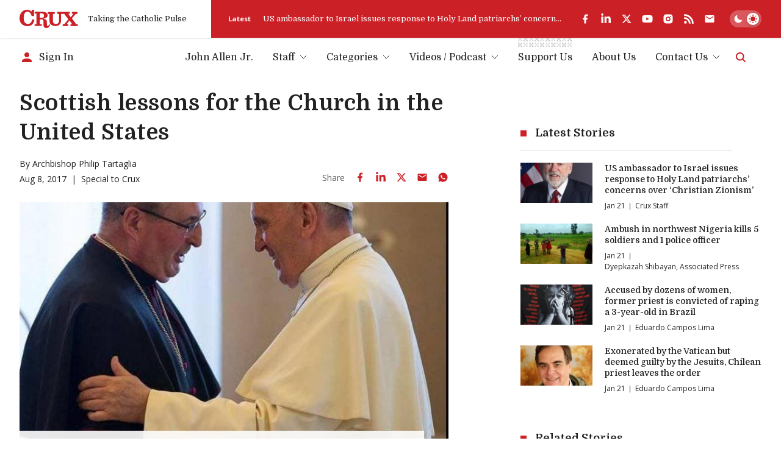

--- FILE ---
content_type: text/html; charset=utf-8
request_url: https://cruxnow.com/church-in-the-usa/2017/08/scottish-lessons-church-united-states
body_size: 47309
content:
<!DOCTYPE html><html lang="en" class="__variable_8c1962 __variable_2fad4c font-secondary"><head><meta charSet="utf-8"/><meta name="viewport" content="width=device-width, initial-scale=1"/><link rel="stylesheet" href="/_next/static/css/8ce6f49d654131c2.css" data-precedence="next"/><link rel="stylesheet" href="/_next/static/css/ad1443eafe44888d.css" data-precedence="next"/><link rel="preload" as="script" fetchPriority="low" href="/_next/static/chunks/webpack-c16b8ac9b0159aed.js"/><script src="/_next/static/chunks/5e5fc1a4-9fe2f3cbae98377d.js" async=""></script><script src="/_next/static/chunks/3869-edf3f9beb4f03992.js" async=""></script><script src="/_next/static/chunks/main-app-3bb8c2916f2f7eca.js" async=""></script><script src="/_next/static/chunks/2763-6c314109c24950c7.js" async=""></script><script src="/_next/static/chunks/6284-9bcf498427029727.js" async=""></script><script src="/_next/static/chunks/834-29ee8e3f0c7f4216.js" async=""></script><script src="/_next/static/chunks/4844-90d47df7e45a584f.js" async=""></script><script src="/_next/static/chunks/app/%5Bcategory%5D/%5Byear%5D/%5Bmonth%5D/%5Bslug%5D/loading-1f9c052f13749dc8.js" async=""></script><script src="/_next/static/chunks/1727-9d01a3d151446e8e.js" async=""></script><script src="/_next/static/chunks/8231-1065e1a94aca0439.js" async=""></script><script src="/_next/static/chunks/4451-557d7cb967d137ef.js" async=""></script><script src="/_next/static/chunks/4450-5cd27eb6fdc01056.js" async=""></script><script src="/_next/static/chunks/app/layout-c10c9e38c86f221f.js" async=""></script><script src="/_next/static/chunks/4672-684c3c1dfe50c1f1.js" async=""></script><script src="/_next/static/chunks/app/%5Bcategory%5D/%5Byear%5D/%5Bmonth%5D/%5Bslug%5D/page-c49e49313f00f7ae.js" async=""></script><script src="/_next/static/chunks/app/error-b8ae95fe35e43ea8.js" async=""></script><script async="" src="https://pagead2.googlesyndication.com/pagead/js/adsbygoogle.js?client=ca-pub-7053755186635992" crossorigin="anonymous"></script><script async="" src="https://securepubads.g.doubleclick.net/tag/js/gpt.js" crossorigin="anonymous"></script><meta name="next-size-adjust" content=""/><meta name="google-adsense-account" content="ca-pub-7053755186635992"/><script>
  window.googletag = window.googletag || {cmd: []};
  googletag.cmd.push(function() {
    // Homepage Banner 970x250 - defined with size mapping in HomepageBannerAd component
    // Note: Slot definition moved to HomepageBannerAd component to support responsive size mapping

    // Homepage Card 300x250
    googletag.defineSlot('/23320810519/homepage/homepage_card_300x250', [300, 250], 'div-gpt-homepage-card-300x250')
      .addService(googletag.pubads());

    // Article Sidebar 300x250
    googletag.defineSlot('/23320810519/article/article_banner_rightbar_300x250', [300, 250], 'div-gpt-article-banner-rightbar-300x250')
      .addService(googletag.pubads());

    // Article Inline/Card 300x250
    googletag.defineSlot('/23320810519/article/article_inner_card_300x250', [300, 250], 'div-gpt-article-inner-card-300x250')
      .addService(googletag.pubads());

      googletag.defineSlot('/23320810519/article/article_inner_card_300x250', [300, 250], 'div-gpt-ad-1761941651728-0')
      .addService(googletag.pubads());


    googletag.pubads().enableSingleRequest();
    googletag.pubads().collapseEmptyDivs();
    googletag.pubads().setCentering(true);
    googletag.enableServices();
  });
            </script><script src="/_next/static/chunks/polyfills-42372ed130431b0a.js" noModule=""></script></head><body class="antialiased bg-bg text-p"><script id="theme-script">(function() { function getInitialTheme() { const persistedColorPreference = window.localStorage.getItem('theme'); if (typeof persistedColorPreference === 'string') { return persistedColorPreference; } const mql = window.matchMedia('(prefers-color-scheme: dark)'); if (typeof mql.matches === 'boolean') { return mql.matches ? 'dark' : 'light'; } return 'light'; } let preferredTheme; function setTheme(newTheme) { preferredTheme = newTheme; document.documentElement.dataset.theme = newTheme; window.localStorage.setItem('theme', newTheme); } setTheme(getInitialTheme()); })();</script><noscript><img alt="" height="1" width="1" style="display:none" src="https://www.facebook.com/tr?id=694458937682807&amp;ev=PageView&amp;noscript=1"/></noscript><script id="unsupported-browser-script">(function() { var noCssVariables = window.CSS && !window.CSS.supports('color', 'var(--fake-var)'); var isIE = window.navigator.userAgent.toLowerCase().match(/(?:msie |trident.+?; rv:)(\d+)/); if (noCssVariables || isIE) { var html = '<div role="alert" style="position: fixed; z-index: 9; bottom: 1.5rem; left: 1.5rem; width: 600px; max-width: calc(100% - 3rem); background-color: rgb(255, 255, 255); box-shadow: 0 3px 6px rgba(0,0,0,0.16); padding: 2rem; border-bottom: 3px solid rgb(204, 32, 39);"><button type="button" aria-label="Close" style="position: absolute; font-size: 2rem; top: 0.5rem; right: 0.75rem; line-height: 1; color: rgb(51, 51, 51);">×</button><h3 style="color: rgb(51, 51, 51);">Your Browser is Unsupported</h3><p style="color: rgb(51, 51, 51);">It&apos;s not your fault — it&apos;s your browser&apos;s, but there are many more modern browsers you can use to browse Crux:</p><ul style="display: flex; flex-flow: wrap; justify-content: flex-end; list-style: none; padding: 0px; margin: -0.5rem -1rem;"><li><a href="https://www.google.com/chrome/" target="_blank" rel="noopener noreferrer" style="padding: 0.5rem 1rem;"><img src="https://cdnjs.cloudflare.com/ajax/libs/browser-logos/70.4.0/chrome/chrome_48x48.png" alt="Google Chrome" title="Google Chrome" width="24" height="24"></a></li><li><a href="https://www.mozilla.org/en-US/firefox/" target="_blank" rel="noopener noreferrer" style="padding: 0.5rem 1rem;"><img src="https://cdnjs.cloudflare.com/ajax/libs/browser-logos/70.4.0/firefox/firefox_48x48.png" alt="Firefox" title="Firefox" width="24" height="24"></a></li><li><a href="https://www.mozilla.org/en-US/firefox/" target="_blank" rel="noopener noreferrer" style="padding: 0.5rem 1rem;"><img src="https://cdnjs.cloudflare.com/ajax/libs/browser-logos/70.4.0/edge/edge_48x48.png" alt="Microsoft Edge" title="Microsoft Edge" width="24" height="24"></a></li><li><a href="https://support.apple.com/downloads/safari" target="_blank" rel="noopener noreferrer" style="padding: 0.5rem 1rem;"><img src="https://cdnjs.cloudflare.com/ajax/libs/browser-logos/70.4.0/safari/safari_48x48.png" alt="Safari" title="Safari" width="24" height="24"></a></li></ul></div>'; document.body.insertAdjacentHTML('beforeend', html); } })();</script><div id="__crux-app"><div class="flex flex-col min-h-screen"><header class="z-10 mb-2 md:mb-5"><div class="shadow relative z-[1] bg-card-bg"><div class="container"><div class="flex items-center"><div class="flex flex-1 max-w-full"><div class="flex items-center pr-6 xs:pr-10 pt-4 pb-4"><a class="block w-16 md:w-20 lg:w-24 3xl:w-32" aria-label="Crux" href="/"><svg width="129" height="40" viewBox="0 0 129 40" fill="currentColor" xmlns="http://www.w3.org/2000/svg" class="block w-full h-auto text-logo"><path d="M83.1577 4.82778H110.48C110.987 4.82778 110.987 4.82778 110.984 5.32878C110.984 6.31748 110.984 7.30619 110.984 8.2949C110.984 8.44577 110.984 8.59664 110.984 8.81013H107.405L112.685 16.3251L118.84 8.84429C118.555 8.82721 118.375 8.81013 118.196 8.81013C117.341 8.81013 116.469 8.81013 115.606 8.81013C115.321 8.81013 115.232 8.72473 115.235 8.44007C115.249 7.35079 115.249 6.26055 115.235 5.16937C115.235 4.88471 115.326 4.82208 115.589 4.82208C119.46 4.82208 123.33 4.82208 127.2 4.82208C127.462 4.82208 127.556 4.89895 127.553 5.16652C127.553 6.28238 127.553 7.39823 127.553 8.51409C127.553 8.81582 127.433 8.86991 127.168 8.86706C126.242 8.86706 125.316 8.86706 124.39 8.86706C124.267 8.85721 124.143 8.87806 124.03 8.92773C123.916 8.9774 123.817 9.05435 123.74 9.15171C121.081 12.2848 118.407 15.4161 115.72 18.5454C115.669 18.5852 115.627 18.6354 115.597 18.6926C115.567 18.7498 115.55 18.8127 115.547 18.8772C115.543 18.9416 115.553 19.006 115.577 19.0661C115.6 19.1263 115.636 19.1807 115.683 19.2257C117.367 21.4745 119.036 23.7375 120.709 25.9977C121.974 27.7057 123.245 29.4136 124.501 31.1215C124.581 31.2485 124.693 31.3515 124.827 31.4197C124.96 31.4879 125.11 31.5186 125.259 31.5087C126.114 31.4916 126.969 31.5087 127.824 31.5087C128.109 31.5087 128.225 31.5798 128.22 31.8958C128.203 32.9604 128.22 34.0251 128.22 35.0897C128.22 35.2263 128.2 35.3743 128.188 35.5223H112.232C112.232 35.3629 112.201 35.2149 112.201 35.0669C112.201 34.0393 112.215 33.0117 112.201 31.9869C112.201 31.6311 112.315 31.5371 112.657 31.5428C113.668 31.5628 114.683 31.5428 115.825 31.5428L110.22 23.3846L103.75 31.5258H107.377C107.377 32.1691 107.377 32.7498 107.377 33.3276C107.377 33.9055 107.377 34.5716 107.377 35.1921C107.377 35.4256 107.32 35.5366 107.058 35.5366C103.099 35.5366 99.1395 35.5366 95.1789 35.5366C95.1289 35.5309 95.0793 35.5214 95.0308 35.5081C95.0308 35.3914 95.008 35.2718 95.008 35.1494C95.008 34.0706 95.008 32.9946 95.008 31.9157C95.008 31.6083 95.0849 31.4916 95.4126 31.4973C96.3756 31.5163 97.3396 31.5163 98.3046 31.4973C98.499 31.4874 98.6824 31.4039 98.8175 31.2639C101.488 28.07 104.148 24.8686 106.796 21.6595C107.004 21.409 107.343 21.1472 107.345 20.8853C107.348 20.6234 107.029 20.3359 106.833 20.074C104.118 16.457 101.404 12.8409 98.6893 9.22573C98.6156 9.11078 98.5127 9.01749 98.391 8.95545C98.2693 8.89342 98.1332 8.86487 97.9969 8.87275C95.9415 8.88604 93.8862 8.88604 91.8309 8.87275C91.4548 8.87275 91.3352 8.96669 91.3352 9.35952C91.3352 14.4179 91.3551 19.4762 91.3352 24.5346C91.3777 26.9392 90.6289 29.2914 89.2039 31.2297C87.9313 32.9093 86.1619 34.1463 84.1463 34.7652C81.5134 35.5604 78.7354 35.7549 76.0172 35.3345C74.2465 35.1496 72.5292 34.6197 70.9626 33.7745C69.8992 33.2029 68.9606 32.425 68.2018 31.4866C67.443 30.5481 66.8791 29.4679 66.5432 28.3091C66.1694 27.0143 65.9889 25.6714 66.0076 24.3239C66.0076 19.3292 66.0076 14.3344 66.0076 9.33959C66.0076 8.95815 65.8879 8.86991 65.5318 8.87845C64.5288 8.90123 63.5373 8.87845 62.5257 8.87845C62.218 8.87845 62.1325 8.77882 62.1353 8.48563C62.1486 7.39634 62.1486 6.3061 62.1353 5.21491C62.1353 4.93025 62.2151 4.83632 62.5029 4.83632C67.4265 4.83632 72.3502 4.83632 77.2738 4.83632C77.5587 4.83632 77.6186 4.93595 77.6157 5.19498C77.6157 6.29661 77.5986 7.40108 77.6157 8.50271C77.6157 8.81868 77.4932 8.88414 77.2111 8.8813C76.0942 8.8813 74.9773 8.8813 73.8603 8.8813C73.5099 8.8813 73.413 8.99231 73.413 9.33675C73.4244 14.155 73.4244 18.9724 73.413 23.7888C73.3935 24.9475 73.5648 26.1015 73.9202 27.2047C74.1838 28.0984 74.6908 28.9015 75.3846 29.5242C76.0783 30.147 76.9317 30.565 77.8494 30.7316C79.6787 31.2162 81.6131 31.1247 83.3884 30.4697C84.2047 30.1409 84.9297 29.6206 85.502 28.9526C86.0744 28.2847 86.4772 27.4889 86.6765 26.6325C87.0064 25.3026 87.156 23.9344 87.121 22.5648C87.121 18.2285 87.121 13.8922 87.121 9.55593C87.121 9.51893 87.121 9.47907 87.121 9.44207C87.121 8.89837 87.1211 8.89838 86.5854 8.89553C85.5568 8.89553 84.5282 8.8813 83.5024 8.89553C83.1805 8.89553 83.0921 8.7959 83.0978 8.48563C83.0978 7.43239 83.0978 6.38201 83.0978 5.32878C83.1121 5.15514 83.1377 5.00712 83.1577 4.82778Z"></path><path d="M65.6202 31.0248C66.0989 31.7649 66.5406 32.448 66.9651 33.1255C67.0149 33.2399 67.021 33.3685 66.9822 33.4871C66.7277 34.642 66.2435 35.7341 65.5582 36.6984C64.873 37.6627 64.0007 38.4796 62.9932 39.1005C61.6526 39.8417 60.1117 40.1406 58.5909 39.9545C57.548 39.9077 56.5287 39.6285 55.6077 39.1375C54.9364 38.7364 54.3587 38.1968 53.913 37.5547C53.4674 36.9126 53.164 36.1828 53.0234 35.4142C52.7529 33.9676 52.6477 32.495 52.7099 31.0248C52.6928 29.1603 52.6758 27.2986 52.6445 25.4341C52.6336 25.0287 52.5955 24.6246 52.5305 24.2243C52.5143 23.8368 52.422 23.4563 52.2586 23.1044C52.0952 22.7526 51.8639 22.4364 51.5781 22.1739C51.2924 21.9114 50.9576 21.7077 50.5929 21.5745C50.2283 21.4413 49.841 21.3812 49.4531 21.3977C47.963 21.2923 46.4614 21.3521 44.9627 21.3293C44.6777 21.3293 44.7005 21.4888 44.7005 21.6766C44.7005 22.931 44.7005 24.1864 44.7005 25.4426C44.7005 27.3328 44.7005 29.22 44.7005 31.1102C44.7005 31.4517 44.8088 31.5371 45.1365 31.5315C46.2762 31.5115 47.396 31.5315 48.5243 31.5144C48.889 31.5144 48.9688 31.6339 48.9631 31.9755C48.9403 33.0031 48.946 34.0307 48.9631 35.0555C48.9631 35.3572 48.8948 35.4796 48.5671 35.4768C43.5675 35.4654 38.5678 35.4654 33.5682 35.4768C33.2833 35.4768 33.1579 35.4227 33.1636 35.101C33.1836 34.0364 33.1807 32.9718 33.1636 31.9072C33.1636 31.6055 33.2634 31.5172 33.5597 31.5229C34.6766 31.5229 35.7936 31.5229 36.9105 31.5229C37.1954 31.5229 37.3037 31.4603 37.3037 31.1443C37.3037 23.7148 37.3037 16.2852 37.3037 8.85568C37.3037 8.35753 37.3037 8.35467 36.8108 8.35467H33.6138C33.4884 8.35467 33.3631 8.35467 33.2092 8.33759V4.43211H33.6081C39.2042 4.43211 44.8003 4.43211 50.3963 4.43211C52.4951 4.40822 54.5818 4.75117 56.5623 5.44548C58.3027 5.99962 59.8074 7.12 60.8363 8.62795C61.7219 10.0451 62.0237 11.7498 61.6784 13.3845C61.3331 15.0191 60.3675 16.4567 58.9841 17.3954C57.5853 18.2457 56.0388 18.8251 54.4253 19.1033C53.8782 19.2115 53.3254 19.2827 52.7755 19.388C52.6729 19.4079 52.5846 19.5047 52.4906 19.5673C52.5874 19.6413 52.6758 19.758 52.7755 19.7808C53.6816 19.9658 54.6047 20.0655 55.4966 20.316C56.9308 20.6518 58.2032 21.4761 59.0953 22.6473C59.705 23.4661 60.0678 24.4418 60.141 25.4597C60.2407 26.883 60.2521 28.3063 60.3034 29.7523C60.3547 31.1984 60.3661 32.5648 60.4715 33.9653C60.5826 35.4455 61.7252 35.9579 62.9874 35.1324C63.6189 34.7032 64.1338 34.1241 64.4862 33.4472C64.848 32.7982 65.1244 32.0979 65.435 31.4204C65.5005 31.3293 65.5433 31.2126 65.6202 31.0248ZM44.7746 8.11556C44.7542 8.20092 44.739 8.28742 44.729 8.3746C44.729 11.3635 44.729 14.3524 44.729 17.3441C44.729 17.6288 44.8658 17.6743 45.1023 17.6715C46.3702 17.6715 47.6382 17.6943 48.9061 17.6544C49.5769 17.636 50.2446 17.556 50.9007 17.4153C51.5605 17.2956 52.1701 16.9832 52.6524 16.5176C53.1346 16.052 53.468 15.4541 53.6103 14.7993C53.8767 13.7385 53.929 12.6354 53.7642 11.5542C53.768 10.7113 53.4384 9.90096 52.8472 9.29961C52.2559 8.69825 51.4508 8.35455 50.6071 8.34329C48.6753 8.13265 46.7264 8.18388 44.7746 8.11556Z"></path><path d="M26.2335 3.97136L26.9516 1.40945C27.0384 1.14433 27.1097 0.874402 27.1653 0.601025C27.2251 0.216738 27.416 0.0914889 27.8064 0.0971821C29.0487 0.119955 30.2938 0.114261 31.5361 0.0971821C31.8467 0.0971821 31.9493 0.185427 31.9493 0.504243C31.9493 4.76461 31.9493 9.02497 31.9493 13.2853C31.9493 13.6155 31.8581 13.7237 31.5219 13.7209C30.063 13.7038 28.6032 13.7038 27.1425 13.7209C26.8575 13.7209 26.7806 13.5871 26.7037 13.3622C26.1539 11.6225 25.3881 9.95857 24.4242 8.40917C23.523 6.81721 22.1278 5.56132 20.4494 4.83103C19.1942 4.27327 17.8074 4.07921 16.4471 4.27097C15.0869 4.46274 13.8079 5.03261 12.7562 5.91557C11.748 6.79543 10.9819 7.91846 10.5309 9.17774C9.54067 11.955 9.09753 14.8973 9.22594 17.8427C9.17087 20.2163 9.50584 22.5828 10.2175 24.8481C10.7478 26.6488 11.8251 28.2404 13.3005 29.4026C14.6247 30.3605 16.2005 30.9107 17.8337 30.9853C19.6544 31.1796 21.4886 30.7705 23.0537 29.8211C24.5042 28.8691 25.6473 27.5175 26.3447 25.9298C26.9686 24.5959 27.392 23.1772 27.6012 21.7197C27.6297 21.5233 27.6724 21.3924 27.9175 21.3924C29.4162 21.3924 30.9121 21.3924 32.4109 21.3924C32.4776 21.4018 32.5434 21.417 32.6075 21.4379C32.5619 21.8564 32.5334 22.2691 32.4678 22.6762C32.1547 24.9667 31.4134 27.178 30.2824 29.1948C29.4559 30.6626 28.3436 31.9503 27.0111 32.9818C25.6785 34.0134 24.1528 34.768 22.5237 35.2011C19.1012 36.1415 15.4869 36.1316 12.0696 35.1726C9.96969 34.6544 8.00336 33.6982 6.29979 32.3667C4.59623 31.0351 3.194 29.3585 2.18527 27.447C0.806041 24.8208 0.065173 21.907 0.0226391 18.9415C-0.092585 16.2368 0.331639 13.5361 1.27064 10.9967C2.17944 8.51854 3.64103 6.2796 5.54462 4.44959C7.38299 2.64897 9.64707 1.34177 12.1265 0.649417C15.7939 -0.490533 19.7618 -0.154487 23.1848 1.58594C24.1931 2.12235 25.0958 2.83702 25.8489 3.69525C25.9358 3.80263 26.0166 3.91477 26.0911 4.03114L26.2335 3.97136Z"></path></svg></a><span class="h6 hidden sm:block ml-4 font-normal whitespace-nowrap text-header-sm" role="presentation" aria-hidden="true">Taking the Catholic Pulse</span></div><div class="flex items-center grow shrink basis-full bg-accent text-bg pr-container -mr-container pl-6 pt-4 pb-4 md:overflow-hidden md:pl-7"><div class="flex items-center justify-between overflow-hidden grow shrink basis-full"><div class="hidden lg:flex items-center pr-6 flex-auto overflow-hidden"><!--$?--><template id="B:0"></template><!--/$--></div><div data-analyticsid="header-social" class="flex flex-1 justify-end" style="--color-logo:var(--white);--color-accent-light:var(--white)"><div class="flex items-center" data-class="social-share"><ul class="flex items-center -m-2 overflow-visible"><li><a href="https://www.facebook.com/crux" target="_blank" rel="noopener noreferrer" aria-label="facebook" class="text-logo flex p-2 transition-all hover:drop-shadow-md"><svg stroke="currentColor" fill="currentColor" stroke-width="0" viewBox="0 0 24 24" class="h-4 w-auto md:h-[1.125rem]" height="1em" width="1em" xmlns="http://www.w3.org/2000/svg"><g><path fill="none" d="M0 0h24v24H0z"></path><path d="M14 13.5h2.5l1-4H14v-2c0-1.03 0-2 2-2h1.5V2.14c-.326-.043-1.557-.14-2.857-.14C11.928 2 10 3.657 10 6.7v2.8H7v4h3V22h4v-8.5z"></path></g></svg></a></li><li><a href="https://www.linkedin.com/company/crux-now/" target="_blank" rel="noopener noreferrer" aria-label="linkedin" class="text-logo flex p-2 transition-all hover:drop-shadow-md"><svg stroke="currentColor" fill="currentColor" stroke-width="0" viewBox="0 0 448 512" class="h-4 w-auto md:h-[1.125rem]" height="1em" width="1em" xmlns="http://www.w3.org/2000/svg"><path d="M100.28 448H7.4V148.9h92.88zM53.79 108.1C24.09 108.1 0 83.5 0 53.8a53.79 53.79 0 0 1 107.58 0c0 29.7-24.1 54.3-53.79 54.3zM447.9 448h-92.68V302.4c0-34.7-.7-79.2-48.29-79.2-48.29 0-55.69 37.7-55.69 76.7V448h-92.78V148.9h89.08v40.8h1.3c12.4-23.5 42.69-48.3 87.88-48.3 94 0 111.28 61.9 111.28 142.3V448z"></path></svg></a></li><li><a href="https://twitter.com/Crux" target="_blank" rel="noopener noreferrer" aria-label="twitter" class="text-logo flex p-2 transition-all hover:drop-shadow-md"><svg xmlns="http://www.w3.org/2000/svg" width="24" height="24" viewBox="0 0 24 24" fill="none" aria-label="X formerly known as Twitter" class="h-4 w-auto md:h-[1.125rem]"><path fill="currentColor" d="M17.751 3h3.067l-6.7 7.625L22 21h-6.172l-4.833-6.293L5.464 21h-3.07l7.167-8.155L2 3h6.328l4.37 5.752L17.75 3Zm-1.076 16.172h1.7L7.404 4.732H5.58l11.094 14.44Z"></path></svg></a></li><li><a href="https://www.youtube.com/c/CruxMedia" target="_blank" rel="noopener noreferrer" aria-label="youtube" class="text-logo flex p-2 transition-all hover:drop-shadow-md"><svg stroke="currentColor" fill="currentColor" stroke-width="0" viewBox="0 0 576 512" class="h-4 w-auto md:h-[1.125rem]" height="1em" width="1em" xmlns="http://www.w3.org/2000/svg"><path d="M549.655 124.083c-6.281-23.65-24.787-42.276-48.284-48.597C458.781 64 288 64 288 64S117.22 64 74.629 75.486c-23.497 6.322-42.003 24.947-48.284 48.597-11.412 42.867-11.412 132.305-11.412 132.305s0 89.438 11.412 132.305c6.281 23.65 24.787 41.5 48.284 47.821C117.22 448 288 448 288 448s170.78 0 213.371-11.486c23.497-6.321 42.003-24.171 48.284-47.821 11.412-42.867 11.412-132.305 11.412-132.305s0-89.438-11.412-132.305zm-317.51 213.508V175.185l142.739 81.205-142.739 81.201z"></path></svg></a></li><li><a href="https://www.instagram.com/cruxnowmedia/" target="_blank" rel="noopener noreferrer" aria-label="instagram" class="text-logo flex p-2 transition-all hover:drop-shadow-md"><svg stroke="currentColor" fill="currentColor" stroke-width="0" viewBox="0 0 24 24" class="h-4 w-auto md:h-[1.125rem]" height="1em" width="1em" xmlns="http://www.w3.org/2000/svg"><g><path fill="none" d="M0 0h24v24H0z"></path><path fill-rule="nonzero" d="M12 2c2.717 0 3.056.01 4.122.06 1.065.05 1.79.217 2.428.465.66.254 1.216.598 1.772 1.153a4.908 4.908 0 0 1 1.153 1.772c.247.637.415 1.363.465 2.428.047 1.066.06 1.405.06 4.122 0 2.717-.01 3.056-.06 4.122-.05 1.065-.218 1.79-.465 2.428a4.883 4.883 0 0 1-1.153 1.772 4.915 4.915 0 0 1-1.772 1.153c-.637.247-1.363.415-2.428.465-1.066.047-1.405.06-4.122.06-2.717 0-3.056-.01-4.122-.06-1.065-.05-1.79-.218-2.428-.465a4.89 4.89 0 0 1-1.772-1.153 4.904 4.904 0 0 1-1.153-1.772c-.248-.637-.415-1.363-.465-2.428C2.013 15.056 2 14.717 2 12c0-2.717.01-3.056.06-4.122.05-1.066.217-1.79.465-2.428a4.88 4.88 0 0 1 1.153-1.772A4.897 4.897 0 0 1 5.45 2.525c.638-.248 1.362-.415 2.428-.465C8.944 2.013 9.283 2 12 2zm0 5a5 5 0 1 0 0 10 5 5 0 0 0 0-10zm6.5-.25a1.25 1.25 0 0 0-2.5 0 1.25 1.25 0 0 0 2.5 0zM12 9a3 3 0 1 1 0 6 3 3 0 0 1 0-6z"></path></g></svg></a></li><li><a href="https://cruxnow.com/feed/" target="_blank" rel="noopener noreferrer" aria-label="rss" class="text-logo flex p-2 transition-all hover:drop-shadow-md"><svg stroke="currentColor" fill="currentColor" stroke-width="0" viewBox="0 0 448 512" class="h-4 w-auto md:h-[1.125rem]" height="1em" width="1em" xmlns="http://www.w3.org/2000/svg"><path d="M128.081 415.959c0 35.369-28.672 64.041-64.041 64.041S0 451.328 0 415.959s28.672-64.041 64.041-64.041 64.04 28.673 64.04 64.041zm175.66 47.25c-8.354-154.6-132.185-278.587-286.95-286.95C7.656 175.765 0 183.105 0 192.253v48.069c0 8.415 6.49 15.472 14.887 16.018 111.832 7.284 201.473 96.702 208.772 208.772.547 8.397 7.604 14.887 16.018 14.887h48.069c9.149.001 16.489-7.655 15.995-16.79zm144.249.288C439.596 229.677 251.465 40.445 16.503 32.01 7.473 31.686 0 38.981 0 48.016v48.068c0 8.625 6.835 15.645 15.453 15.999 191.179 7.839 344.627 161.316 352.465 352.465.353 8.618 7.373 15.453 15.999 15.453h48.068c9.034-.001 16.329-7.474 16.005-16.504z"></path></svg></a></li><li><a aria-label="Subscribe" class="text-logo flex p-2 transition-all hover:drop-shadow-md" href="/subscribe"><svg stroke="currentColor" fill="currentColor" stroke-width="0" viewBox="0 0 24 24" class="h-4 w-auto md:h-[1.125rem]" height="1em" width="1em" xmlns="http://www.w3.org/2000/svg"><path d="M20 4H4c-1.1 0-1.99.9-1.99 2L2 18c0 1.1.9 2 2 2h16c1.1 0 2-.9 2-2V6c0-1.1-.9-2-2-2zm0 4l-8 5-8-5V6l8 5 8-5v2z"></path></svg></a></li></ul></div></div><div class="hidden md:flex overflow-hidden shrink-0 mt-6 justify-end md:mt-0 md:ml-6"><label for="theme-toggle-" class="relative bg-[hsla(var(--color-p-hsl),0.25)] p-[var(--theme-toggle-container-padding)] rounded-2xl w-[var(--theme-toggle-container-width)] min-w-[var(--theme-toggle-container-width)] cursor-pointer z-0 transition-shadow md:bg-[hsla(var(--white-hsl),0.25)] [@media(hover:hover)]:hover:shadow-lg group" aria-labelledby="theme-toggle-tooltip"><input id="theme-toggle-" type="checkbox" class="!sr-only peer" disabled=""/> <div class="relative peer-focus-visible:outline peer-focus-visible:outline-accent-light"><div class="h-[var(--theme-toggle-circle-width)] w-[var(--theme-toggle-circle-width)] rounded-full bg-white absolute -z-10 left-0 bottom-0 translate-x-[calc(var(--theme-toggle-container-width)-var(--theme-toggle-container-padding)*2-var(--theme-toggle-circle-width))] transition-all shadow-md dark:translate-x-0"></div><div class="flex justify-between items-center h-[var(--theme-toggle-circle-width)] py-[calc(var(--theme-toggle-container-padding)*0.5)] w-full relative z-0"><svg stroke="currentColor" fill="currentColor" stroke-width="0" viewBox="0 0 512 512" class="h-full w-auto mx-[calc(var(--theme-toggle-container-padding)*0.5)] p-0 transition-colors text-white dark:text-accent" height="1em" width="1em" xmlns="http://www.w3.org/2000/svg"><path d="M195 125c0-26.3 5.3-51.3 14.9-74.1C118.7 73 51 155.1 51 253c0 114.8 93.2 208 208 208 97.9 0 180-67.7 202.1-158.9-22.8 9.6-47.9 14.9-74.1 14.9-106 0-192-86-192-192z"></path></svg><svg stroke="currentColor" fill="currentColor" stroke-width="0" viewBox="0 0 512 512" class="h-full w-auto mx-[calc(var(--theme-toggle-container-padding)*0.5)] p-0 transition-colors text-accent dark:text-white" height="1em" width="1em" xmlns="http://www.w3.org/2000/svg"><path d="M277.3 32h-42.7v64h42.7V32zm129.1 43.7L368 114.1l29.9 29.9 38.4-38.4-29.9-29.9zm-300.8 0l-29.9 29.9 38.4 38.4 29.9-29.9-38.4-38.4zM256 128c-70.4 0-128 57.6-128 128s57.6 128 128 128 128-57.6 128-128-57.6-128-128-128zm224 106.7h-64v42.7h64v-42.7zm-384 0H32v42.7h64v-42.7zM397.9 368L368 397.9l38.4 38.4 29.9-29.9-38.4-38.4zm-283.8 0l-38.4 38.4 29.9 29.9 38.4-38.4-29.9-29.9zm163.2 48h-42.7v64h42.7v-64z"></path></svg></div></div></label></div></div></div></div></div></div></div><div class="container bottom"><div class="flex justify-end items-center w-full py-[var(--menu-wrapper-spacing)]"><div class="mr-auto pr-4 inline-flex items-center overflow-hidden"><!--$--><a class="inline-flex items-center max-w-full" href="/account/sign-in"><svg stroke="currentColor" fill="currentColor" stroke-width="0" viewBox="0 0 24 24" class="w-6 h-6 mr-2 shrink-0 text-accent-light" height="1em" width="1em" xmlns="http://www.w3.org/2000/svg"><path d="M12 12c2.21 0 4-1.79 4-4s-1.79-4-4-4-4 1.79-4 4 1.79 4 4 4zm0 2c-2.67 0-8 1.34-8 4v2h16v-2c0-2.66-5.33-4-8-4z"></path></svg><span class="font-primary text-menu-item whitespace-nowrap truncate">Sign In</span></a><!--/$--></div><nav class="max-lg:absolute max-lg:z-0 max-lg:bg-bg/90 max-lg:backdrop-blur-md max-lg:w-full max-lg:top-0 max-lg:left-0 max-lg:px-4 max-lg:pt-24 max-lg:pb-6 max-lg:origin-[50%_-50px] max-lg:transition-all max-lg:opacity-0 max-lg:pointer-events-none max-lg:invisible max-lg:border-b-4 max-lg:border-b-bg-shade-2 max-lg:data-[state=active]:visible max-lg:data-[state=active]:opacity-100 max-lg:data-[state=active]:pointer-events-auto max-lg:dark:border-b-black md:max-lg:px-10" data-cy="header-nav" data-testid="header-nav" data-state=""><ul class="flex flex-col -mx-2.5 !mb-0 md:max-lg:max-w-sm lg:flex-row lg:-mx-4 2xl:-mx-6"><li data-depth="0" class="group flex mx-2.5 relative lg:mx-4 2xl:mx-5 max-lg:border-b max-lg:border-b-bg-shade-2 last:max-lg:border-b-0 "><a class="flex items-center justify-between w-full no-underline font-primary text-menu-item whitespace-nowrap leading-normal transition-colors lg:inline-flex lg:justify-start hover:text-accent-light aria-[current=page]:font-bold data-[state=active]:font-bold py-[0.625rem] lg:p-0" data-menu-item="true" aria-current="false" role="link" tabindex="0" href="/author/john-allen">John Allen Jr.</a></li><li data-has-children="true" data-dropdown-open="false" data-depth="0" class="group flex mx-2.5 relative lg:mx-4 2xl:mx-5 max-lg:border-b max-lg:border-b-bg-shade-2 last:max-lg:border-b-0 "><button type="button" class="flex items-center justify-between w-full no-underline font-primary text-menu-item whitespace-nowrap leading-normal transition-colors lg:inline-flex lg:justify-start hover:text-accent-light aria-[current=page]:font-bold data-[state=active]:font-bold py-[0.625rem] lg:p-0 text-p hover:text-accent-light cursor-auto" data-menu-item="true" data-state="">Staff<svg width="12" height="7" viewBox="0 0 12 7" fill="none" xmlns="http://www.w3.org/2000/svg" class="text-p w-3 h-auto ml-2 transition-transform "><path d="M1 1L6 6L11 1" stroke="currentColor"></path></svg></button><div class="w-full md:w-auto absolute top-full right-0 z-10 transition-opacity lg:right-1/2 lg:translate-x-1/2 lg:pt-3 invisible opacity-0 group-focus-within:visible group-focus-within:opacity-100"><ul class="flex flex-col w-auto min-w-[13rem] bg-card-bg py-2 px-4 shadow-lg"><li data-depth="1" class="group relative m-0 before:w-1/2 before:absolute before:bottom-0 before:left-0 before:border-b before:border-bg-shade-2 last-of-type:before:hidden "><a class="flex items-center justify-between w-full no-underline font-primary text-menu-item whitespace-nowrap leading-normal transition-colors lg:inline-flex lg:justify-start hover:text-accent-light aria-[current=page]:font-bold data-[state=active]:font-bold py-2" data-menu-item="true" aria-current="false" role="link" tabindex="0" href="/author/john-allen">John Allen Jr.</a></li><li data-depth="1" class="group relative m-0 before:w-1/2 before:absolute before:bottom-0 before:left-0 before:border-b before:border-bg-shade-2 last-of-type:before:hidden "><a class="flex items-center justify-between w-full no-underline font-primary text-menu-item whitespace-nowrap leading-normal transition-colors lg:inline-flex lg:justify-start hover:text-accent-light aria-[current=page]:font-bold data-[state=active]:font-bold py-2" data-menu-item="true" aria-current="false" role="link" tabindex="0" href="/author/charles-collins">Charles Collins</a></li><li data-depth="1" class="group relative m-0 before:w-1/2 before:absolute before:bottom-0 before:left-0 before:border-b before:border-bg-shade-2 last-of-type:before:hidden "><a class="flex items-center justify-between w-full no-underline font-primary text-menu-item whitespace-nowrap leading-normal transition-colors lg:inline-flex lg:justify-start hover:text-accent-light aria-[current=page]:font-bold data-[state=active]:font-bold py-2" data-menu-item="true" aria-current="false" role="link" tabindex="0" href="/author/elise-ann-allen">Elise Ann Allen</a></li><li data-depth="1" class="group relative m-0 before:w-1/2 before:absolute before:bottom-0 before:left-0 before:border-b before:border-bg-shade-2 last-of-type:before:hidden "><a class="flex items-center justify-between w-full no-underline font-primary text-menu-item whitespace-nowrap leading-normal transition-colors lg:inline-flex lg:justify-start hover:text-accent-light aria-[current=page]:font-bold data-[state=active]:font-bold py-2" data-menu-item="true" aria-current="false" role="link" tabindex="0" href="/author/ncarvalho">Nirmala Carvalho</a></li><li data-depth="1" class="group relative m-0 before:w-1/2 before:absolute before:bottom-0 before:left-0 before:border-b before:border-bg-shade-2 last-of-type:before:hidden "><a class="flex items-center justify-between w-full no-underline font-primary text-menu-item whitespace-nowrap leading-normal transition-colors lg:inline-flex lg:justify-start hover:text-accent-light aria-[current=page]:font-bold data-[state=active]:font-bold py-2" data-menu-item="true" aria-current="false" role="link" tabindex="0" href="/author/eduardo-campos-lima">Eduardo Campos Lima</a></li><li data-depth="1" class="group relative m-0 before:w-1/2 before:absolute before:bottom-0 before:left-0 before:border-b before:border-bg-shade-2 last-of-type:before:hidden "><a class="flex items-center justify-between w-full no-underline font-primary text-menu-item whitespace-nowrap leading-normal transition-colors lg:inline-flex lg:justify-start hover:text-accent-light aria-[current=page]:font-bold data-[state=active]:font-bold py-2" data-menu-item="true" aria-current="false" role="link" tabindex="0" href="/author/chris-altieri">Christopher R. Altieri</a></li><li data-depth="1" class="group relative m-0 before:w-1/2 before:absolute before:bottom-0 before:left-0 before:border-b before:border-bg-shade-2 last-of-type:before:hidden "><a class="flex items-center justify-between w-full no-underline font-primary text-menu-item whitespace-nowrap leading-normal transition-colors lg:inline-flex lg:justify-start hover:text-accent-light aria-[current=page]:font-bold data-[state=active]:font-bold py-2" data-menu-item="true" aria-current="false" role="link" tabindex="0" href="/author/ngala-chimtom">Ngala Killian Chimtom</a></li><li data-depth="1" class="group relative m-0 before:w-1/2 before:absolute before:bottom-0 before:left-0 before:border-b before:border-bg-shade-2 last-of-type:before:hidden "><a class="flex items-center justify-between w-full no-underline font-primary text-menu-item whitespace-nowrap leading-normal transition-colors lg:inline-flex lg:justify-start hover:text-accent-light aria-[current=page]:font-bold data-[state=active]:font-bold py-2" data-menu-item="true" aria-current="false" role="link" tabindex="0" href="/author/stephan-uttom-rozario">Stephan Uttom Rozario</a></li></ul></div></li><li data-has-children="true" data-dropdown-open="false" data-depth="0" class="group flex mx-2.5 relative lg:mx-4 2xl:mx-5 max-lg:border-b max-lg:border-b-bg-shade-2 last:max-lg:border-b-0 "><button type="button" class="flex items-center justify-between w-full no-underline font-primary text-menu-item whitespace-nowrap leading-normal transition-colors lg:inline-flex lg:justify-start hover:text-accent-light aria-[current=page]:font-bold data-[state=active]:font-bold py-[0.625rem] lg:p-0 text-p hover:text-accent-light cursor-auto" data-menu-item="true" data-state="">Categories<svg width="12" height="7" viewBox="0 0 12 7" fill="none" xmlns="http://www.w3.org/2000/svg" class="text-p w-3 h-auto ml-2 transition-transform "><path d="M1 1L6 6L11 1" stroke="currentColor"></path></svg></button><div class="w-full md:w-auto absolute top-full right-0 z-10 transition-opacity lg:right-1/2 lg:translate-x-1/2 lg:pt-3 invisible opacity-0 group-focus-within:visible group-focus-within:opacity-100"><ul class="flex flex-col w-auto min-w-[13rem] bg-card-bg py-2 px-4 shadow-lg"><li data-depth="1" class="group relative m-0 before:w-1/2 before:absolute before:bottom-0 before:left-0 before:border-b before:border-bg-shade-2 last-of-type:before:hidden "><a class="flex items-center justify-between w-full no-underline font-primary text-menu-item whitespace-nowrap leading-normal transition-colors lg:inline-flex lg:justify-start hover:text-accent-light aria-[current=page]:font-bold data-[state=active]:font-bold py-2" data-menu-item="true" aria-current="false" role="link" tabindex="0" href="/category/vatican">Vatican</a></li><li data-depth="1" class="group relative m-0 before:w-1/2 before:absolute before:bottom-0 before:left-0 before:border-b before:border-bg-shade-2 last-of-type:before:hidden "><a class="flex items-center justify-between w-full no-underline font-primary text-menu-item whitespace-nowrap leading-normal transition-colors lg:inline-flex lg:justify-start hover:text-accent-light aria-[current=page]:font-bold data-[state=active]:font-bold py-2" data-menu-item="true" aria-current="false" role="link" tabindex="0" href="/category/church-in-the-usa">U.S.</a></li><li data-depth="1" class="group relative m-0 before:w-1/2 before:absolute before:bottom-0 before:left-0 before:border-b before:border-bg-shade-2 last-of-type:before:hidden "><a class="flex items-center justify-between w-full no-underline font-primary text-menu-item whitespace-nowrap leading-normal transition-colors lg:inline-flex lg:justify-start hover:text-accent-light aria-[current=page]:font-bold data-[state=active]:font-bold py-2" data-menu-item="true" aria-current="false" role="link" tabindex="0" href="/category/church-in-uk-and-ireland">UK and Ireland</a></li><li data-depth="1" class="group relative m-0 before:w-1/2 before:absolute before:bottom-0 before:left-0 before:border-b before:border-bg-shade-2 last-of-type:before:hidden "><a class="flex items-center justify-between w-full no-underline font-primary text-menu-item whitespace-nowrap leading-normal transition-colors lg:inline-flex lg:justify-start hover:text-accent-light aria-[current=page]:font-bold data-[state=active]:font-bold py-2" data-menu-item="true" aria-current="false" role="link" tabindex="0" href="/category/church-in-the-middle-east">Middle East</a></li><li data-depth="1" class="group relative m-0 before:w-1/2 before:absolute before:bottom-0 before:left-0 before:border-b before:border-bg-shade-2 last-of-type:before:hidden "><a class="flex items-center justify-between w-full no-underline font-primary text-menu-item whitespace-nowrap leading-normal transition-colors lg:inline-flex lg:justify-start hover:text-accent-light aria-[current=page]:font-bold data-[state=active]:font-bold py-2" data-menu-item="true" aria-current="false" role="link" tabindex="0" href="/category/church-in-the-americas">Americas</a></li><li data-depth="1" class="group relative m-0 before:w-1/2 before:absolute before:bottom-0 before:left-0 before:border-b before:border-bg-shade-2 last-of-type:before:hidden "><a class="flex items-center justify-between w-full no-underline font-primary text-menu-item whitespace-nowrap leading-normal transition-colors lg:inline-flex lg:justify-start hover:text-accent-light aria-[current=page]:font-bold data-[state=active]:font-bold py-2" data-menu-item="true" aria-current="false" role="link" tabindex="0" href="/category/church-in-africa">Africa</a></li><li data-depth="1" class="group relative m-0 before:w-1/2 before:absolute before:bottom-0 before:left-0 before:border-b before:border-bg-shade-2 last-of-type:before:hidden "><a class="flex items-center justify-between w-full no-underline font-primary text-menu-item whitespace-nowrap leading-normal transition-colors lg:inline-flex lg:justify-start hover:text-accent-light aria-[current=page]:font-bold data-[state=active]:font-bold py-2" data-menu-item="true" aria-current="false" role="link" tabindex="0" href="/category/church-in-asia">Asia</a></li><li data-depth="1" class="group relative m-0 before:w-1/2 before:absolute before:bottom-0 before:left-0 before:border-b before:border-bg-shade-2 last-of-type:before:hidden "><a class="flex items-center justify-between w-full no-underline font-primary text-menu-item whitespace-nowrap leading-normal transition-colors lg:inline-flex lg:justify-start hover:text-accent-light aria-[current=page]:font-bold data-[state=active]:font-bold py-2" data-menu-item="true" aria-current="false" role="link" tabindex="0" href="/category/church-in-europe">Europe</a></li><li data-depth="1" class="group relative m-0 before:w-1/2 before:absolute before:bottom-0 before:left-0 before:border-b before:border-bg-shade-2 last-of-type:before:hidden "><a class="flex items-center justify-between w-full no-underline font-primary text-menu-item whitespace-nowrap leading-normal transition-colors lg:inline-flex lg:justify-start hover:text-accent-light aria-[current=page]:font-bold data-[state=active]:font-bold py-2" data-menu-item="true" aria-current="false" role="link" tabindex="0" href="/category/church-in-oceania">Oceania</a></li><li data-depth="1" class="group relative m-0 before:w-1/2 before:absolute before:bottom-0 before:left-0 before:border-b before:border-bg-shade-2 last-of-type:before:hidden "><a class="flex items-center justify-between w-full no-underline font-primary text-menu-item whitespace-nowrap leading-normal transition-colors lg:inline-flex lg:justify-start hover:text-accent-light aria-[current=page]:font-bold data-[state=active]:font-bold py-2" data-menu-item="true" aria-current="false" role="link" tabindex="0" href="/category/interviews">Interviews</a></li></ul></div></li><li data-has-children="true" data-dropdown-open="false" data-depth="0" class="group flex mx-2.5 relative lg:mx-4 2xl:mx-5 max-lg:border-b max-lg:border-b-bg-shade-2 last:max-lg:border-b-0 "><button type="button" class="flex items-center justify-between w-full no-underline font-primary text-menu-item whitespace-nowrap leading-normal transition-colors lg:inline-flex lg:justify-start hover:text-accent-light aria-[current=page]:font-bold data-[state=active]:font-bold py-[0.625rem] lg:p-0 text-p hover:text-accent-light cursor-auto" data-menu-item="true" data-state="">Videos / Podcast<svg width="12" height="7" viewBox="0 0 12 7" fill="none" xmlns="http://www.w3.org/2000/svg" class="text-p w-3 h-auto ml-2 transition-transform "><path d="M1 1L6 6L11 1" stroke="currentColor"></path></svg></button><div class="w-full md:w-auto absolute top-full right-0 z-10 transition-opacity lg:right-1/2 lg:translate-x-1/2 lg:pt-3 invisible opacity-0 group-focus-within:visible group-focus-within:opacity-100"><ul class="flex flex-col w-auto min-w-[13rem] bg-card-bg py-2 px-4 shadow-lg"><li data-depth="1" class="group relative m-0 before:w-1/2 before:absolute before:bottom-0 before:left-0 before:border-b before:border-bg-shade-2 last-of-type:before:hidden "><a class="flex items-center justify-between w-full no-underline font-primary text-menu-item whitespace-nowrap leading-normal transition-colors lg:inline-flex lg:justify-start hover:text-accent-light aria-[current=page]:font-bold data-[state=active]:font-bold py-2" data-menu-item="true" aria-current="false" role="link" tabindex="0" href="/videos">Videos</a></li><li data-depth="1" class="group relative m-0 before:w-1/2 before:absolute before:bottom-0 before:left-0 before:border-b before:border-bg-shade-2 last-of-type:before:hidden "><a class="flex items-center justify-between w-full no-underline font-primary text-menu-item whitespace-nowrap leading-normal transition-colors lg:inline-flex lg:justify-start hover:text-accent-light aria-[current=page]:font-bold data-[state=active]:font-bold py-2" data-menu-item="true" aria-current="false" role="link" tabindex="0" href="/podcast">Podcast</a></li><li data-depth="1" class="group relative m-0 before:w-1/2 before:absolute before:bottom-0 before:left-0 before:border-b before:border-bg-shade-2 last-of-type:before:hidden "><a class="flex items-center justify-between w-full no-underline font-primary text-menu-item whitespace-nowrap leading-normal transition-colors lg:inline-flex lg:justify-start hover:text-accent-light aria-[current=page]:font-bold data-[state=active]:font-bold py-2" data-menu-item="true" aria-current="false" role="link" tabindex="0" href="/last-week-in-the-church">Last Week in the Church</a></li></ul></div></li><li data-depth="0" class="group flex mx-2.5 relative lg:mx-4 2xl:mx-5 max-lg:border-b max-lg:border-b-bg-shade-2 last:max-lg:border-b-0 relative "><div class="h-[calc(100%-1rem)] w-2 absolute top-2 -left-4 lg:left-0 lg:w-full lg:h-4 lg:top-[calc(var(--menu-wrapper-spacing)*-1)] dark:invert"><img src="data:image/svg+xml,%3Csvg xmlns=&#x27;http://www.w3.org/2000/svg&#x27; fill=&#x27;none&#x27; viewBox=&#x27;0 0 78 15&#x27;%3E%3Cpath fill=&#x27;%233B4044&#x27; d=&#x27;M7.93 4.13V6.2h1.96V4.13h1.97V6.2h1.96V4.13h-1.96V2.07h1.96V0h-1.96v2.06H9.89V0H7.93v2.07h1.96v2.06H7.93z&#x27; opacity=&#x27;.3&#x27;/%3E%3Cpath fill=&#x27;%233B4044&#x27; d=&#x27;M0 4.13V6.2h1.96V4.13h1.97V6.2H5.9V4.13H3.93V2.07H5.9V0H3.93v2.06H1.96V0H0v2.07h1.96v2.06H0zm7.9 8.27v2.07h1.97V12.4h1.96v2.07h1.97V12.4h-1.97v-2.06h1.97V8.27h-1.97v2.07H9.87V8.27H7.9v2.07h1.97v2.06H7.9z&#x27; opacity=&#x27;.2&#x27;/%3E%3Cpath fill=&#x27;%233B4044&#x27; d=&#x27;M0 12.4v2.07h1.96V12.4h1.97v2.07H5.9V12.4H3.93v-2.06H5.9V8.27H3.93v2.07H1.96V8.27H0v2.07h1.96v2.06H0zm39.65-8.27V6.2h1.97V4.13h1.96V6.2h1.97V4.13h-1.97V2.07h1.97V0h-1.97v2.06h-1.96V0h-1.97v2.07h1.97v2.06h-1.97z&#x27; opacity=&#x27;.3&#x27;/%3E%3Cpath fill=&#x27;%233B4044&#x27; d=&#x27;M31.73 4.13V6.2h1.96V4.13h1.97V6.2h1.96V4.13h-1.96V2.07h1.96V0h-1.96v2.06h-1.97V0h-1.96v2.07h1.96v2.06h-1.96zm7.9 8.27v2.07h1.96V12.4h1.97v2.07h1.96V12.4h-1.96v-2.06h1.96V8.27h-1.96v2.07h-1.97V8.27h-1.96v2.07h1.96v2.06h-1.96z&#x27; opacity=&#x27;.2&#x27;/%3E%3Cpath fill=&#x27;%233B4044&#x27; d=&#x27;M31.73 12.4v2.07h1.96V12.4h1.97v2.07h1.96V12.4h-1.96v-2.06h1.96V8.27h-1.96v2.07h-1.97V8.27h-1.96v2.07h1.96v2.06h-1.96zm-7.55-8.27V6.2h1.97V4.13h1.96V6.2h1.97V4.13h-1.97V2.07h1.97V0h-1.97v2.06h-1.96V0h-1.97v2.07h1.97v2.06h-1.97z&#x27; opacity=&#x27;.3&#x27;/%3E%3Cpath fill=&#x27;%233B4044&#x27; d=&#x27;M16.26 4.13V6.2h1.96V4.13h1.97V6.2h1.96V4.13h-1.96V2.07h1.96V0h-1.96v2.06h-1.97V0h-1.96v2.07h1.96v2.06h-1.96zm7.9 8.27v2.07h1.96V12.4h1.97v2.07h1.96V12.4h-1.96v-2.06h1.96V8.27h-1.96v2.07h-1.97V8.27h-1.96v2.07h1.96v2.06h-1.96z&#x27; opacity=&#x27;.2&#x27;/%3E%3Cpath fill=&#x27;%233B4044&#x27; d=&#x27;M16.26 12.4v2.07h1.96V12.4h1.97v2.07h1.96V12.4h-1.96v-2.06h1.96V8.27h-1.96v2.07h-1.97V8.27h-1.96v2.07h1.96v2.06h-1.96zm54.93-8.27V6.2h1.97V4.13h1.97V6.2h1.96V4.13h-1.96V2.07h1.96V0h-1.96v2.06h-1.97V0h-1.97v2.07h1.97v2.06h-1.97z&#x27; opacity=&#x27;.3&#x27;/%3E%3Cpath fill=&#x27;%233B4044&#x27; d=&#x27;M63.27 4.13V6.2h1.96V4.13h1.97V6.2h1.97V4.13H67.2V2.07h1.97V0H67.2v2.06h-1.97V0h-1.96v2.07h1.96v2.06h-1.96zm7.9 8.27v2.07h1.97V12.4h1.96v2.07h1.97V12.4H75.1v-2.06h1.97V8.27H75.1v2.07h-1.96V8.27h-1.97v2.07h1.97v2.06h-1.97z&#x27; opacity=&#x27;.2&#x27;/%3E%3Cpath fill=&#x27;%233B4044&#x27; d=&#x27;M63.27 12.4v2.07h1.96V12.4h1.97v2.07h1.97V12.4H67.2v-2.06h1.97V8.27H67.2v2.07h-1.97V8.27h-1.96v2.07h1.96v2.06h-1.96zm-7.55-8.27V6.2h1.97V4.13h1.97V6.2h1.96V4.13h-1.96V2.07h1.96V0h-1.96v2.06h-1.97V0h-1.97v2.07h1.97v2.06h-1.97z&#x27; opacity=&#x27;.3&#x27;/%3E%3Cpath fill=&#x27;%233B4044&#x27; d=&#x27;M47.8 4.13V6.2h1.96V4.13h1.97V6.2h1.97V4.13h-1.97V2.07h1.97V0h-1.97v2.06h-1.97V0H47.8v2.07h1.96v2.06H47.8zm7.9 8.27v2.07h1.97V12.4h1.96v2.07h1.97V12.4h-1.97v-2.06h1.97V8.27h-1.97v2.07h-1.96V8.27H55.7v2.07h1.97v2.06H55.7z&#x27; opacity=&#x27;.2&#x27;/%3E%3Cpath fill=&#x27;%233B4044&#x27; d=&#x27;M47.8 12.4v2.07h1.96V12.4h1.97v2.07h1.97V12.4h-1.97v-2.06h1.97V8.27h-1.97v2.07h-1.97V8.27H47.8v2.07h1.96v2.06H47.8z&#x27; opacity=&#x27;.3&#x27;/%3E%3C/svg%3E" alt="" sizes="(max-width: 1024px) 8px, 86px" class="object-cover absolute w-full h-full"/></div><a class="flex items-center justify-between w-full no-underline font-primary text-menu-item whitespace-nowrap leading-normal transition-colors lg:inline-flex lg:justify-start hover:text-accent-light aria-[current=page]:font-bold data-[state=active]:font-bold py-[0.625rem] lg:p-0" data-menu-item="true" aria-current="false" role="link" tabindex="0" href="/support">Support Us</a></li><li data-depth="0" class="group flex mx-2.5 relative lg:mx-4 2xl:mx-5 max-lg:border-b max-lg:border-b-bg-shade-2 last:max-lg:border-b-0 "><a class="flex items-center justify-between w-full no-underline font-primary text-menu-item whitespace-nowrap leading-normal transition-colors lg:inline-flex lg:justify-start hover:text-accent-light aria-[current=page]:font-bold data-[state=active]:font-bold py-[0.625rem] lg:p-0" data-menu-item="true" aria-current="false" role="link" tabindex="0" href="/about">About Us</a></li><li data-has-children="true" data-dropdown-open="false" data-depth="0" class="group flex mx-2.5 relative lg:mx-4 2xl:mx-5 max-lg:border-b max-lg:border-b-bg-shade-2 last:max-lg:border-b-0 "><button type="button" class="flex items-center justify-between w-full no-underline font-primary text-menu-item whitespace-nowrap leading-normal transition-colors lg:inline-flex lg:justify-start hover:text-accent-light aria-[current=page]:font-bold data-[state=active]:font-bold py-[0.625rem] lg:p-0 text-p hover:text-accent-light cursor-auto" data-menu-item="true" data-state="">Contact Us<svg width="12" height="7" viewBox="0 0 12 7" fill="none" xmlns="http://www.w3.org/2000/svg" class="text-p w-3 h-auto ml-2 transition-transform "><path d="M1 1L6 6L11 1" stroke="currentColor"></path></svg></button><div class="w-full md:w-auto absolute top-full right-0 z-10 transition-opacity lg:right-1/2 lg:translate-x-1/2 lg:pt-3 invisible opacity-0 group-focus-within:visible group-focus-within:opacity-100"><ul class="flex flex-col w-auto min-w-[13rem] bg-card-bg py-2 px-4 shadow-lg"><li data-depth="1" class="group relative m-0 before:w-1/2 before:absolute before:bottom-0 before:left-0 before:border-b before:border-bg-shade-2 last-of-type:before:hidden "><a class="flex items-center justify-between w-full no-underline font-primary text-menu-item whitespace-nowrap leading-normal transition-colors lg:inline-flex lg:justify-start hover:text-accent-light aria-[current=page]:font-bold data-[state=active]:font-bold py-2" data-menu-item="true" aria-current="false" role="link" tabindex="0" href="/contact">Contact Details</a></li><li data-depth="1" class="group relative m-0 before:w-1/2 before:absolute before:bottom-0 before:left-0 before:border-b before:border-bg-shade-2 last-of-type:before:hidden "><a class="flex items-center justify-between w-full no-underline font-primary text-menu-item whitespace-nowrap leading-normal transition-colors lg:inline-flex lg:justify-start hover:text-accent-light aria-[current=page]:font-bold data-[state=active]:font-bold py-2" data-menu-item="true" aria-current="false" role="link" tabindex="0" href="/advertising">Advertising</a></li><li data-depth="1" class="group relative m-0 before:w-1/2 before:absolute before:bottom-0 before:left-0 before:border-b before:border-bg-shade-2 last-of-type:before:hidden "><a class="flex items-center justify-between w-full no-underline font-primary text-menu-item whitespace-nowrap leading-normal transition-colors lg:inline-flex lg:justify-start hover:text-accent-light aria-[current=page]:font-bold data-[state=active]:font-bold py-2" data-menu-item="true" aria-current="false" role="link" tabindex="0" href="/subscribe">Email Updates</a></li></ul></div></li></ul><div class="toggle flex justify-end mt-4 md:hidden"><label for="theme-toggle-mobile" class="relative bg-[hsla(var(--color-p-hsl),0.25)] p-[var(--theme-toggle-container-padding)] rounded-2xl w-[var(--theme-toggle-container-width)] min-w-[var(--theme-toggle-container-width)] cursor-pointer z-0 transition-shadow md:bg-[hsla(var(--white-hsl),0.25)] [@media(hover:hover)]:hover:shadow-lg group" aria-labelledby="theme-toggle-tooltip"><input id="theme-toggle-mobile" type="checkbox" class="!sr-only peer" disabled=""/> <div class="relative peer-focus-visible:outline peer-focus-visible:outline-accent-light"><div class="h-[var(--theme-toggle-circle-width)] w-[var(--theme-toggle-circle-width)] rounded-full bg-white absolute -z-10 left-0 bottom-0 translate-x-[calc(var(--theme-toggle-container-width)-var(--theme-toggle-container-padding)*2-var(--theme-toggle-circle-width))] transition-all shadow-md dark:translate-x-0"></div><div class="flex justify-between items-center h-[var(--theme-toggle-circle-width)] py-[calc(var(--theme-toggle-container-padding)*0.5)] w-full relative z-0"><svg stroke="currentColor" fill="currentColor" stroke-width="0" viewBox="0 0 512 512" class="h-full w-auto mx-[calc(var(--theme-toggle-container-padding)*0.5)] p-0 transition-colors text-white dark:text-accent" height="1em" width="1em" xmlns="http://www.w3.org/2000/svg"><path d="M195 125c0-26.3 5.3-51.3 14.9-74.1C118.7 73 51 155.1 51 253c0 114.8 93.2 208 208 208 97.9 0 180-67.7 202.1-158.9-22.8 9.6-47.9 14.9-74.1 14.9-106 0-192-86-192-192z"></path></svg><svg stroke="currentColor" fill="currentColor" stroke-width="0" viewBox="0 0 512 512" class="h-full w-auto mx-[calc(var(--theme-toggle-container-padding)*0.5)] p-0 transition-colors text-accent dark:text-white" height="1em" width="1em" xmlns="http://www.w3.org/2000/svg"><path d="M277.3 32h-42.7v64h42.7V32zm129.1 43.7L368 114.1l29.9 29.9 38.4-38.4-29.9-29.9zm-300.8 0l-29.9 29.9 38.4 38.4 29.9-29.9-38.4-38.4zM256 128c-70.4 0-128 57.6-128 128s57.6 128 128 128 128-57.6 128-128-57.6-128-128-128zm224 106.7h-64v42.7h64v-42.7zm-384 0H32v42.7h64v-42.7zM397.9 368L368 397.9l38.4 38.4 29.9-29.9-38.4-38.4zm-283.8 0l-38.4 38.4 29.9 29.9 38.4-38.4-29.9-29.9zm163.2 48h-42.7v64h42.7v-64z"></path></svg></div></div></label></div></nav><div class="flex items-center"><div class="flex items-center mx-6 lg:md-0"><div class="relative"><button type="button" data-triggered="false" data-testid="header-search-trigger" aria-label="Search" class="flex items-center text-logo transition-all data-[triggered=true]:opacity-25 data-[triggered=true]:text-p"><svg stroke="currentColor" fill="currentColor" stroke-width="0" viewBox="0 0 512 512" class="h-5 w-auto" height="1em" width="1em" xmlns="http://www.w3.org/2000/svg"><path d="M456.69 421.39L362.6 327.3a173.81 173.81 0 0034.84-104.58C397.44 126.38 319.06 48 222.72 48S48 126.38 48 222.72s78.38 174.72 174.72 174.72A173.81 173.81 0 00327.3 362.6l94.09 94.09a25 25 0 0035.3-35.3zM97.92 222.72a124.8 124.8 0 11124.8 124.8 124.95 124.95 0 01-124.8-124.8z"></path></svg></button></div></div></div><div class="flex items-center lg:hidden "><button type="button" style="display:flex;align-items:center;background:transparent;padding:0;border:0;width:20px;height:14px" data-cy="mobile-menu-trigger" data-testid="mobile-menu-trigger"><div style="width:20px;height:14px;position:relative;transform:rotate(0deg)"><span style="display:block;height:2px;width:100%;background:var(--color-logo);transition-timing-function:ease;transition-duration:0.4s;border-radius:0px;transform-origin:center;position:absolute;transform:translate3d(0,0,0) rotate(0);margin-top:-1px"></span><span style="display:block;height:2px;width:100%;background:var(--color-logo);transition-timing-function:ease-out;transition-duration:0.1s;border-radius:0px;transform-origin:center;position:absolute;opacity:1;top:7px;margin-top:-1px"></span><span style="display:block;height:2px;width:100%;background:var(--color-logo);transition-timing-function:ease;transition-duration:0.4s;border-radius:0px;transform-origin:center;position:absolute;transform:translate3d(0,14px,0) rotate(0);margin-top:-1px"></span></div><span class="sr-only">Menu</span></button></div></div></div></header><div class="relative flex-1"><!--$?--><template id="B:1"></template><section class="container mb-section" aria-hidden="true"><div class="grid grid-cols-12 gap-x-4"><div class="col-span-full lg:col-span-7"><main><h1 class="lg:-mr-[8.333%]"><span class="block relative"> <span class="block absolute top-0 left-0 h-5/6 w-full"><span class="block skeleton-bg w-full h-full"></span></span></span><span class="block relative"> <span class="block absolute top-0 left-0 h-5/6 w-1/2"><span class="block skeleton-bg w-full h-full"></span></span></span></h1><div class="skeleton-bg w-72 max-w-full h-10 mb-4"></div><div class="skeleton-bg w-52 max-w-full h-6 ml-auto"></div><div><div class="skeleton-bg mt-4 w-full h-0 pb-[56.25%]"></div></div><div class="my-10"><p><span class="block skeleton-bg mb-2"> </span><span class="block skeleton-bg mb-2"> </span><span class="block skeleton-bg mb-2"> </span><span class="block skeleton-bg w-1/2"> </span></p><p><span class="block skeleton-bg mb-2"> </span><span class="block skeleton-bg mb-2"> </span><span class="block skeleton-bg mb-2"> </span><span class="block skeleton-bg mb-2"> </span><span class="block skeleton-bg mb-2"> </span><span class="block skeleton-bg mb-2"> </span><span class="block skeleton-bg w-3/4"> </span></p><p><span class="block skeleton-bg mb-2"> </span><span class="block skeleton-bg mb-2"> </span><span class="block skeleton-bg mb-2"> </span><span class="block skeleton-bg w-1/2"> </span></p></div><div class="skeleton-bg w-52 max-w-full h-6 ml-auto"></div></main></div><div class="col-span-full lg:col-span-4 lg:col-start-9 sticky-container relative"><aside class="mt-section lg:mt-0   "><div class="grid md:max-lg:grid-cols-2 gap-x-12 gap-y-section "><div class="w-full "><div class="mb-section last:mb-0 "><div data-variant="small" class=" skeleton-bg ad-box bg-bg-shade mx-auto clear-both relative max-w-full z-0 overflow-hidden mb-6 last:mb-0 w-[300px] h-[250px]  "><div class="absolute top-1/2 left-1/2 -translate-x-1/2 -translate-y-1/2 h-8 w-32 max-h-[40%] max-w-[90%] -z-10 dark:opacity-25"><img alt="" decoding="async" data-nimg="fill" class="object-contain" style="position:absolute;height:100%;width:100%;left:0;top:0;right:0;bottom:0;color:transparent" src="data:image/svg+xml,%3Csvg width=&#x27;129&#x27; height=&#x27;40&#x27; fill=&#x27;%23ddd&#x27; xmlns=&#x27;http://www.w3.org/2000/svg&#x27; class=&#x27;block w-full h-auto text-logo&#x27;%3E%3Cpath d=&#x27;M83.158 4.828h27.322c.507 0 .507 0 .504.5V8.81h-3.579l5.28 7.515 6.155-7.48c-.285-.018-.465-.035-.644-.035h-2.59c-.285 0-.374-.085-.371-.37.014-1.09.014-2.18 0-3.27 0-.285.091-.348.354-.348H127.2c.262 0 .356.077.353.345v3.347c0 .302-.12.356-.385.353h-2.778a.747.747 0 0 0-.65.285 2140.719 2140.719 0 0 1-8.02 9.393.455.455 0 0 0-.143.521.44.44 0 0 0 .106.16c1.684 2.248 3.353 4.512 5.026 6.772 1.265 1.708 2.536 3.416 3.792 5.123a.83.83 0 0 0 .758.388c.855-.017 1.71 0 2.565 0 .285 0 .401.07.396.387-.017 1.064 0 2.13 0 3.194 0 .136-.02.284-.032.432h-15.956c0-.16-.031-.307-.031-.455 0-1.028.014-2.055 0-3.08 0-.356.114-.45.456-.444 1.011.02 2.026 0 3.168 0l-5.605-8.158-6.47 8.14h3.627v3.667c0 .234-.057.345-.319.345h-11.88a.98.98 0 0 1-.147-.029c0-.117-.023-.236-.023-.359v-3.233c0-.308.077-.424.405-.419.963.02 1.927.02 2.892 0a.767.767 0 0 0 .512-.233c2.671-3.194 5.331-6.395 7.979-9.604.208-.251.547-.513.549-.775.003-.262-.316-.55-.512-.811L98.689 9.226a.77.77 0 0 0-.692-.353c-2.055.013-4.11.013-6.166 0-.376 0-.496.094-.496.487 0 5.058.02 10.116 0 15.175a10.976 10.976 0 0 1-2.131 6.695 10.044 10.044 0 0 1-5.058 3.535c-2.633.795-5.41.99-8.129.57a13.626 13.626 0 0 1-5.054-1.56 9.078 9.078 0 0 1-4.42-5.466 13.683 13.683 0 0 1-.535-3.985V9.34c0-.382-.12-.47-.476-.462-1.003.023-1.995 0-3.006 0-.308 0-.394-.1-.39-.392.013-1.09.013-2.18 0-3.271 0-.285.08-.379.367-.379h14.77c.286 0 .346.1.343.359 0 1.102-.017 2.206 0 3.308 0 .316-.123.381-.405.378h-3.35c-.351 0-.448.111-.448.456.011 4.818.011 9.635 0 14.452a10.56 10.56 0 0 0 .507 3.416 5.028 5.028 0 0 0 3.93 3.527 9.198 9.198 0 0 0 5.538-.262 5.478 5.478 0 0 0 3.288-3.837c.33-1.33.48-2.699.445-4.068V9.442c0-.544 0-.544-.536-.546-1.028 0-2.057-.015-3.083 0-.322 0-.41-.1-.404-.41V5.329c.014-.174.04-.322.06-.501ZM65.62 31.025c.479.74.92 1.423 1.345 2.1a.51.51 0 0 1 .017.362 8.82 8.82 0 0 1-3.989 5.613 7.273 7.273 0 0 1-4.402.855 7.01 7.01 0 0 1-2.983-.817 5.492 5.492 0 0 1-2.585-3.724 19.416 19.416 0 0 1-.313-4.39 695.097 695.097 0 0 0-.066-5.59 9.068 9.068 0 0 0-.113-1.21 2.952 2.952 0 0 0-3.078-2.826c-1.49-.106-2.992-.046-4.49-.069-.285 0-.263.16-.263.348v9.433c0 .342.109.427.436.422 1.14-.02 2.26 0 3.388-.018.365 0 .445.12.44.462a79.259 79.259 0 0 0 0 3.08c0 .301-.07.424-.397.42-5-.01-10-.01-14.999 0-.285 0-.41-.053-.404-.375.02-1.065.017-2.13 0-3.194 0-.302.1-.39.396-.384h3.35c.285 0 .394-.063.394-.379V8.856c0-.498 0-.501-.493-.501h-3.197c-.126 0-.25 0-.405-.017V4.432h17.187c2.1-.024 4.186.32 6.166 1.013a8.177 8.177 0 0 1 4.274 3.183 6.457 6.457 0 0 1-1.852 8.767 13.043 13.043 0 0 1-4.559 1.708c-.547.108-1.1.18-1.65.285-.102.02-.19.117-.284.18.096.073.185.19.285.213.906.185 1.829.285 2.72.535a6.34 6.34 0 0 1 3.6 2.331 5.36 5.36 0 0 1 1.045 2.813c.1 1.423.111 2.846.162 4.292.052 1.446.063 2.813.169 4.213.11 1.48 1.253 1.993 2.515 1.167a4.613 4.613 0 0 0 1.5-1.685c.361-.649.637-1.35.948-2.027.066-.09.108-.207.185-.395ZM44.775 8.115c-.02.086-.036.172-.046.26v8.97c0 .284.137.33.373.327 1.268 0 2.536.022 3.804-.018.67-.018 1.339-.098 1.995-.239a3.395 3.395 0 0 0 2.71-2.616 8.23 8.23 0 0 0 .153-3.245 3.195 3.195 0 0 0-3.157-3.21c-1.932-.211-3.88-.16-5.832-.228ZM26.233 3.971l.719-2.562c.086-.265.158-.535.213-.808.06-.384.251-.51.641-.504 1.243.023 2.488.017 3.73 0 .31 0 .413.088.413.407v12.781c0 .33-.09.439-.427.436a186.938 186.938 0 0 0-4.38 0c-.284 0-.361-.134-.438-.359a21.83 21.83 0 0 0-2.28-4.953 8.434 8.434 0 0 0-3.975-3.578 7.335 7.335 0 0 0-7.693 1.085 7.837 7.837 0 0 0-2.225 3.262 22.838 22.838 0 0 0-1.305 8.665c-.055 2.373.28 4.74.991 7.005a9.054 9.054 0 0 0 3.083 4.555 8.388 8.388 0 0 0 4.534 1.582 8.356 8.356 0 0 0 5.22-1.164 8.97 8.97 0 0 0 3.29-3.891 14.951 14.951 0 0 0 1.257-4.21c.029-.197.071-.328.317-.328h4.493c.067.01.132.025.197.046-.046.418-.075.831-.14 1.238a18.43 18.43 0 0 1-2.186 6.519 12.62 12.62 0 0 1-7.758 6.006 19.55 19.55 0 0 1-10.454-.028 15.336 15.336 0 0 1-9.885-7.726 18.875 18.875 0 0 1-2.162-8.505 20.403 20.403 0 0 1 1.248-7.945A17.385 17.385 0 0 1 5.545 4.45a15.279 15.279 0 0 1 6.582-3.8 14.744 14.744 0 0 1 11.058.936 9.448 9.448 0 0 1 2.664 2.11c.087.107.168.219.242.335l.142-.06Z&#x27;/%3E%3C/svg%3E"/></div></div></div><div class="mb-section last:mb-0 "><div class="section-heading flex space-between items-end border-b border-b-bg-shade-2 lg:mb-5 mb-[var(--section-heading-spacing)] md:mr-12 3xl:mr-14 "><h2 class="relative z-0 pb-2.5 !mb-0 lg:pb-4 pl-0 h3  skeleton w-full"><div class="skeleton-bg"> </div></h2></div><div class="posts-grid"><article class="group p-post-grid-gap w-[var(--posts-grid-item-width)] [&amp;_a]:relative [&amp;_a]:z-20  undefined" data-format="small-sidebar"><div class="flex relative z-0"><div class="flex-1 flex items-start justify-start -m-[var(--post-inner-gap)] flex-row     "><div class="post-img relative w-full p-[var(--post-inner-gap)] basis-1/3      "><div class="w-full h-0 pb-[56.25%] skeleton-bg"></div></div><div class="post-text p-[var(--post-inner-gap)] flex-1       w-full"><h3 class="post-title text-[inherit] mb-2 font-medium max-w-[45ch]   h5 skeleton-bg h-10"> </h3><div class="flex flex-wrap items-start text-p text-heading-6 skeleton-bg w-24 max-w-full"> </div></div></div></div></article><article class="group p-post-grid-gap w-[var(--posts-grid-item-width)] [&amp;_a]:relative [&amp;_a]:z-20  undefined" data-format="small-sidebar"><div class="flex relative z-0"><div class="flex-1 flex items-start justify-start -m-[var(--post-inner-gap)] flex-row     "><div class="post-img relative w-full p-[var(--post-inner-gap)] basis-1/3      "><div class="w-full h-0 pb-[56.25%] skeleton-bg"></div></div><div class="post-text p-[var(--post-inner-gap)] flex-1       w-full"><h3 class="post-title text-[inherit] mb-2 font-medium max-w-[45ch]   h5 skeleton-bg h-10"> </h3><div class="flex flex-wrap items-start text-p text-heading-6 skeleton-bg w-24 max-w-full"> </div></div></div></div></article><article class="group p-post-grid-gap w-[var(--posts-grid-item-width)] [&amp;_a]:relative [&amp;_a]:z-20  undefined" data-format="small-sidebar"><div class="flex relative z-0"><div class="flex-1 flex items-start justify-start -m-[var(--post-inner-gap)] flex-row     "><div class="post-img relative w-full p-[var(--post-inner-gap)] basis-1/3      "><div class="w-full h-0 pb-[56.25%] skeleton-bg"></div></div><div class="post-text p-[var(--post-inner-gap)] flex-1       w-full"><h3 class="post-title text-[inherit] mb-2 font-medium max-w-[45ch]   h5 skeleton-bg h-10"> </h3><div class="flex flex-wrap items-start text-p text-heading-6 skeleton-bg w-24 max-w-full"> </div></div></div></div></article><article class="group p-post-grid-gap w-[var(--posts-grid-item-width)] [&amp;_a]:relative [&amp;_a]:z-20  undefined" data-format="small-sidebar"><div class="flex relative z-0"><div class="flex-1 flex items-start justify-start -m-[var(--post-inner-gap)] flex-row     "><div class="post-img relative w-full p-[var(--post-inner-gap)] basis-1/3      "><div class="w-full h-0 pb-[56.25%] skeleton-bg"></div></div><div class="post-text p-[var(--post-inner-gap)] flex-1       w-full"><h3 class="post-title text-[inherit] mb-2 font-medium max-w-[45ch]   h5 skeleton-bg h-10"> </h3><div class="flex flex-wrap items-start text-p text-heading-6 skeleton-bg w-24 max-w-full"> </div></div></div></div></article></div></div><div class="mb-section last:mb-0 "><div class="section-heading flex space-between items-end border-b border-b-bg-shade-2 lg:mb-5 mb-[var(--section-heading-spacing)] md:mr-12 3xl:mr-14 "><h2 class="relative z-0 pb-2.5 !mb-0 lg:pb-4 pl-0 h3  skeleton w-full"><div class="skeleton-bg"> </div></h2></div><div class="posts-grid"><article class="group p-post-grid-gap w-[var(--posts-grid-item-width)] [&amp;_a]:relative [&amp;_a]:z-20  undefined" data-format="small-sidebar"><div class="flex relative z-0"><div class="flex-1 flex items-start justify-start -m-[var(--post-inner-gap)] flex-row     "><div class="post-img relative w-full p-[var(--post-inner-gap)] basis-1/3      "><div class="w-full h-0 pb-[56.25%] skeleton-bg"></div></div><div class="post-text p-[var(--post-inner-gap)] flex-1       w-full"><h3 class="post-title text-[inherit] mb-2 font-medium max-w-[45ch]   h5 skeleton-bg h-10"> </h3><div class="flex flex-wrap items-start text-p text-heading-6 skeleton-bg w-24 max-w-full"> </div></div></div></div></article><article class="group p-post-grid-gap w-[var(--posts-grid-item-width)] [&amp;_a]:relative [&amp;_a]:z-20  undefined" data-format="small-sidebar"><div class="flex relative z-0"><div class="flex-1 flex items-start justify-start -m-[var(--post-inner-gap)] flex-row     "><div class="post-img relative w-full p-[var(--post-inner-gap)] basis-1/3      "><div class="w-full h-0 pb-[56.25%] skeleton-bg"></div></div><div class="post-text p-[var(--post-inner-gap)] flex-1       w-full"><h3 class="post-title text-[inherit] mb-2 font-medium max-w-[45ch]   h5 skeleton-bg h-10"> </h3><div class="flex flex-wrap items-start text-p text-heading-6 skeleton-bg w-24 max-w-full"> </div></div></div></div></article><article class="group p-post-grid-gap w-[var(--posts-grid-item-width)] [&amp;_a]:relative [&amp;_a]:z-20  undefined" data-format="small-sidebar"><div class="flex relative z-0"><div class="flex-1 flex items-start justify-start -m-[var(--post-inner-gap)] flex-row     "><div class="post-img relative w-full p-[var(--post-inner-gap)] basis-1/3      "><div class="w-full h-0 pb-[56.25%] skeleton-bg"></div></div><div class="post-text p-[var(--post-inner-gap)] flex-1       w-full"><h3 class="post-title text-[inherit] mb-2 font-medium max-w-[45ch]   h5 skeleton-bg h-10"> </h3><div class="flex flex-wrap items-start text-p text-heading-6 skeleton-bg w-24 max-w-full"> </div></div></div></div></article><article class="group p-post-grid-gap w-[var(--posts-grid-item-width)] [&amp;_a]:relative [&amp;_a]:z-20  undefined" data-format="small-sidebar"><div class="flex relative z-0"><div class="flex-1 flex items-start justify-start -m-[var(--post-inner-gap)] flex-row     "><div class="post-img relative w-full p-[var(--post-inner-gap)] basis-1/3      "><div class="w-full h-0 pb-[56.25%] skeleton-bg"></div></div><div class="post-text p-[var(--post-inner-gap)] flex-1       w-full"><h3 class="post-title text-[inherit] mb-2 font-medium max-w-[45ch]   h5 skeleton-bg h-10"> </h3><div class="flex flex-wrap items-start text-p text-heading-6 skeleton-bg w-24 max-w-full"> </div></div></div></div></article></div></div><div class="mb-section last:mb-0 "><div class="section-heading flex space-between items-end border-b border-b-bg-shade-2 lg:mb-5 mb-[var(--section-heading-spacing)] md:mr-12 3xl:mr-14 "><h2 class="relative z-0 pb-2.5 !mb-0 lg:pb-4 pl-0 h3  skeleton w-full"><div class="skeleton-bg"> </div></h2></div><div class="posts-grid"><article class="group p-post-grid-gap w-[var(--posts-grid-item-width)] [&amp;_a]:relative [&amp;_a]:z-20  undefined" data-format="small-sidebar"><div class="flex relative z-0"><div class="flex-1 flex items-start justify-start -m-[var(--post-inner-gap)] flex-row     "><div class="post-img relative w-full p-[var(--post-inner-gap)] basis-1/3      "><div class="w-full h-0 pb-[56.25%] skeleton-bg"></div></div><div class="post-text p-[var(--post-inner-gap)] flex-1       w-full"><h3 class="post-title text-[inherit] mb-2 font-medium max-w-[45ch]   h5 skeleton-bg h-10"> </h3><div class="flex flex-wrap items-start text-p text-heading-6 skeleton-bg w-24 max-w-full"> </div></div></div></div></article><article class="group p-post-grid-gap w-[var(--posts-grid-item-width)] [&amp;_a]:relative [&amp;_a]:z-20  undefined" data-format="small-sidebar"><div class="flex relative z-0"><div class="flex-1 flex items-start justify-start -m-[var(--post-inner-gap)] flex-row     "><div class="post-img relative w-full p-[var(--post-inner-gap)] basis-1/3      "><div class="w-full h-0 pb-[56.25%] skeleton-bg"></div></div><div class="post-text p-[var(--post-inner-gap)] flex-1       w-full"><h3 class="post-title text-[inherit] mb-2 font-medium max-w-[45ch]   h5 skeleton-bg h-10"> </h3><div class="flex flex-wrap items-start text-p text-heading-6 skeleton-bg w-24 max-w-full"> </div></div></div></div></article><article class="group p-post-grid-gap w-[var(--posts-grid-item-width)] [&amp;_a]:relative [&amp;_a]:z-20  undefined" data-format="small-sidebar"><div class="flex relative z-0"><div class="flex-1 flex items-start justify-start -m-[var(--post-inner-gap)] flex-row     "><div class="post-img relative w-full p-[var(--post-inner-gap)] basis-1/3      "><div class="w-full h-0 pb-[56.25%] skeleton-bg"></div></div><div class="post-text p-[var(--post-inner-gap)] flex-1       w-full"><h3 class="post-title text-[inherit] mb-2 font-medium max-w-[45ch]   h5 skeleton-bg h-10"> </h3><div class="flex flex-wrap items-start text-p text-heading-6 skeleton-bg w-24 max-w-full"> </div></div></div></div></article><article class="group p-post-grid-gap w-[var(--posts-grid-item-width)] [&amp;_a]:relative [&amp;_a]:z-20  undefined" data-format="small-sidebar"><div class="flex relative z-0"><div class="flex-1 flex items-start justify-start -m-[var(--post-inner-gap)] flex-row     "><div class="post-img relative w-full p-[var(--post-inner-gap)] basis-1/3      "><div class="w-full h-0 pb-[56.25%] skeleton-bg"></div></div><div class="post-text p-[var(--post-inner-gap)] flex-1       w-full"><h3 class="post-title text-[inherit] mb-2 font-medium max-w-[45ch]   h5 skeleton-bg h-10"> </h3><div class="flex flex-wrap items-start text-p text-heading-6 skeleton-bg w-24 max-w-full"> </div></div></div></div></article></div></div></div></div></aside></div></div></section><!--/$--></div><footer class="relative bg-card-bg" style="box-shadow:-1px -1px 4px rgba(0,0,0,0.17)"><div class="container"><div class="flex flex-col-reverse md:flex-row"><div class="w-full md:w-[30%] lg:w-1/4"><div class="bg-accent h-full -mx-container px-container py-12 text-white md:pr-0 md:mr-0 lg:py-12"><div class="flex flex-wrap md:flex-col -m-2"><div class="hidden md:block p-2 mb-4"><svg width="129" height="40" viewBox="0 0 129 40" fill="currentColor" class="h-auto w-20 lg:w-[90px] xl:w-24 3xl:w-32" xmlns="http://www.w3.org/2000/svg"><title>Crux</title><path d="M83.1577 4.82778H110.48C110.987 4.82778 110.987 4.82778 110.984 5.32878C110.984 6.31748 110.984 7.30619 110.984 8.2949C110.984 8.44577 110.984 8.59664 110.984 8.81013H107.405L112.685 16.3251L118.84 8.84429C118.555 8.82721 118.375 8.81013 118.196 8.81013C117.341 8.81013 116.469 8.81013 115.606 8.81013C115.321 8.81013 115.232 8.72473 115.235 8.44007C115.249 7.35079 115.249 6.26055 115.235 5.16937C115.235 4.88471 115.326 4.82208 115.589 4.82208C119.46 4.82208 123.33 4.82208 127.2 4.82208C127.462 4.82208 127.556 4.89895 127.553 5.16652C127.553 6.28238 127.553 7.39823 127.553 8.51409C127.553 8.81582 127.433 8.86991 127.168 8.86706C126.242 8.86706 125.316 8.86706 124.39 8.86706C124.267 8.85721 124.143 8.87806 124.03 8.92773C123.916 8.9774 123.817 9.05435 123.74 9.15171C121.081 12.2848 118.407 15.4161 115.72 18.5454C115.669 18.5852 115.627 18.6354 115.597 18.6926C115.567 18.7498 115.55 18.8127 115.547 18.8772C115.543 18.9416 115.553 19.006 115.577 19.0661C115.6 19.1263 115.636 19.1807 115.683 19.2257C117.367 21.4745 119.036 23.7375 120.709 25.9977C121.974 27.7057 123.245 29.4136 124.501 31.1215C124.581 31.2485 124.693 31.3515 124.827 31.4197C124.96 31.4879 125.11 31.5186 125.259 31.5087C126.114 31.4916 126.969 31.5087 127.824 31.5087C128.109 31.5087 128.225 31.5798 128.22 31.8958C128.203 32.9604 128.22 34.0251 128.22 35.0897C128.22 35.2263 128.2 35.3743 128.188 35.5223H112.232C112.232 35.3629 112.201 35.2149 112.201 35.0669C112.201 34.0393 112.215 33.0117 112.201 31.9869C112.201 31.6311 112.315 31.5371 112.657 31.5428C113.668 31.5628 114.683 31.5428 115.825 31.5428L110.22 23.3846L103.75 31.5258H107.377C107.377 32.1691 107.377 32.7498 107.377 33.3276C107.377 33.9055 107.377 34.5716 107.377 35.1921C107.377 35.4256 107.32 35.5366 107.058 35.5366C103.099 35.5366 99.1395 35.5366 95.1789 35.5366C95.1289 35.5309 95.0793 35.5214 95.0308 35.5081C95.0308 35.3914 95.008 35.2718 95.008 35.1494C95.008 34.0706 95.008 32.9946 95.008 31.9157C95.008 31.6083 95.0849 31.4916 95.4126 31.4973C96.3756 31.5163 97.3396 31.5163 98.3046 31.4973C98.499 31.4874 98.6824 31.4039 98.8175 31.2639C101.488 28.07 104.148 24.8686 106.796 21.6595C107.004 21.409 107.343 21.1472 107.345 20.8853C107.348 20.6234 107.029 20.3359 106.833 20.074C104.118 16.457 101.404 12.8409 98.6893 9.22573C98.6156 9.11078 98.5127 9.01749 98.391 8.95545C98.2693 8.89342 98.1332 8.86487 97.9969 8.87275C95.9415 8.88604 93.8862 8.88604 91.8309 8.87275C91.4548 8.87275 91.3352 8.96669 91.3352 9.35952C91.3352 14.4179 91.3551 19.4762 91.3352 24.5346C91.3777 26.9392 90.6289 29.2914 89.2039 31.2297C87.9313 32.9093 86.1619 34.1463 84.1463 34.7652C81.5134 35.5604 78.7354 35.7549 76.0172 35.3345C74.2465 35.1496 72.5292 34.6197 70.9626 33.7745C69.8992 33.2029 68.9606 32.425 68.2018 31.4866C67.443 30.5481 66.8791 29.4679 66.5432 28.3091C66.1694 27.0143 65.9889 25.6714 66.0076 24.3239C66.0076 19.3292 66.0076 14.3344 66.0076 9.33959C66.0076 8.95815 65.8879 8.86991 65.5318 8.87845C64.5288 8.90123 63.5373 8.87845 62.5257 8.87845C62.218 8.87845 62.1325 8.77882 62.1353 8.48563C62.1486 7.39634 62.1486 6.3061 62.1353 5.21491C62.1353 4.93025 62.2151 4.83632 62.5029 4.83632C67.4265 4.83632 72.3502 4.83632 77.2738 4.83632C77.5587 4.83632 77.6186 4.93595 77.6157 5.19498C77.6157 6.29661 77.5986 7.40108 77.6157 8.50271C77.6157 8.81868 77.4932 8.88414 77.2111 8.8813C76.0942 8.8813 74.9773 8.8813 73.8603 8.8813C73.5099 8.8813 73.413 8.99231 73.413 9.33675C73.4244 14.155 73.4244 18.9724 73.413 23.7888C73.3935 24.9475 73.5648 26.1015 73.9202 27.2047C74.1838 28.0984 74.6908 28.9015 75.3846 29.5242C76.0783 30.147 76.9317 30.565 77.8494 30.7316C79.6787 31.2162 81.6131 31.1247 83.3884 30.4697C84.2047 30.1409 84.9297 29.6206 85.502 28.9526C86.0744 28.2847 86.4772 27.4889 86.6765 26.6325C87.0064 25.3026 87.156 23.9344 87.121 22.5648C87.121 18.2285 87.121 13.8922 87.121 9.55593C87.121 9.51893 87.121 9.47907 87.121 9.44207C87.121 8.89837 87.1211 8.89838 86.5854 8.89553C85.5568 8.89553 84.5282 8.8813 83.5024 8.89553C83.1805 8.89553 83.0921 8.7959 83.0978 8.48563C83.0978 7.43239 83.0978 6.38201 83.0978 5.32878C83.1121 5.15514 83.1377 5.00712 83.1577 4.82778Z"></path><path d="M65.6202 31.0248C66.0989 31.7649 66.5406 32.448 66.9651 33.1255C67.0149 33.2399 67.021 33.3685 66.9822 33.4871C66.7277 34.642 66.2435 35.7341 65.5582 36.6984C64.873 37.6627 64.0007 38.4796 62.9932 39.1005C61.6526 39.8417 60.1117 40.1406 58.5909 39.9545C57.548 39.9077 56.5287 39.6285 55.6077 39.1375C54.9364 38.7364 54.3587 38.1968 53.913 37.5547C53.4674 36.9126 53.164 36.1828 53.0234 35.4142C52.7529 33.9676 52.6477 32.495 52.7099 31.0248C52.6928 29.1603 52.6758 27.2986 52.6445 25.4341C52.6336 25.0287 52.5955 24.6246 52.5305 24.2243C52.5143 23.8368 52.422 23.4563 52.2586 23.1044C52.0952 22.7526 51.8639 22.4364 51.5781 22.1739C51.2924 21.9114 50.9576 21.7077 50.5929 21.5745C50.2283 21.4413 49.841 21.3812 49.4531 21.3977C47.963 21.2923 46.4614 21.3521 44.9627 21.3293C44.6777 21.3293 44.7005 21.4888 44.7005 21.6766C44.7005 22.931 44.7005 24.1864 44.7005 25.4426C44.7005 27.3328 44.7005 29.22 44.7005 31.1102C44.7005 31.4517 44.8088 31.5371 45.1365 31.5315C46.2762 31.5115 47.396 31.5315 48.5243 31.5144C48.889 31.5144 48.9688 31.6339 48.9631 31.9755C48.9403 33.0031 48.946 34.0307 48.9631 35.0555C48.9631 35.3572 48.8948 35.4796 48.5671 35.4768C43.5675 35.4654 38.5678 35.4654 33.5682 35.4768C33.2833 35.4768 33.1579 35.4227 33.1636 35.101C33.1836 34.0364 33.1807 32.9718 33.1636 31.9072C33.1636 31.6055 33.2634 31.5172 33.5597 31.5229C34.6766 31.5229 35.7936 31.5229 36.9105 31.5229C37.1954 31.5229 37.3037 31.4603 37.3037 31.1443C37.3037 23.7148 37.3037 16.2852 37.3037 8.85568C37.3037 8.35753 37.3037 8.35467 36.8108 8.35467H33.6138C33.4884 8.35467 33.3631 8.35467 33.2092 8.33759V4.43211H33.6081C39.2042 4.43211 44.8003 4.43211 50.3963 4.43211C52.4951 4.40822 54.5818 4.75117 56.5623 5.44548C58.3027 5.99962 59.8074 7.12 60.8363 8.62795C61.7219 10.0451 62.0237 11.7498 61.6784 13.3845C61.3331 15.0191 60.3675 16.4567 58.9841 17.3954C57.5853 18.2457 56.0388 18.8251 54.4253 19.1033C53.8782 19.2115 53.3254 19.2827 52.7755 19.388C52.6729 19.4079 52.5846 19.5047 52.4906 19.5673C52.5874 19.6413 52.6758 19.758 52.7755 19.7808C53.6816 19.9658 54.6047 20.0655 55.4966 20.316C56.9308 20.6518 58.2032 21.4761 59.0953 22.6473C59.705 23.4661 60.0678 24.4418 60.141 25.4597C60.2407 26.883 60.2521 28.3063 60.3034 29.7523C60.3547 31.1984 60.3661 32.5648 60.4715 33.9653C60.5826 35.4455 61.7252 35.9579 62.9874 35.1324C63.6189 34.7032 64.1338 34.1241 64.4862 33.4472C64.848 32.7982 65.1244 32.0979 65.435 31.4204C65.5005 31.3293 65.5433 31.2126 65.6202 31.0248ZM44.7746 8.11556C44.7542 8.20092 44.739 8.28742 44.729 8.3746C44.729 11.3635 44.729 14.3524 44.729 17.3441C44.729 17.6288 44.8658 17.6743 45.1023 17.6715C46.3702 17.6715 47.6382 17.6943 48.9061 17.6544C49.5769 17.636 50.2446 17.556 50.9007 17.4153C51.5605 17.2956 52.1701 16.9832 52.6524 16.5176C53.1346 16.052 53.468 15.4541 53.6103 14.7993C53.8767 13.7385 53.929 12.6354 53.7642 11.5542C53.768 10.7113 53.4384 9.90096 52.8472 9.29961C52.2559 8.69825 51.4508 8.35455 50.6071 8.34329C48.6753 8.13265 46.7264 8.18388 44.7746 8.11556Z"></path><path d="M26.2335 3.97136L26.9516 1.40945C27.0384 1.14433 27.1097 0.874402 27.1653 0.601025C27.2251 0.216738 27.416 0.0914889 27.8064 0.0971821C29.0487 0.119955 30.2938 0.114261 31.5361 0.0971821C31.8467 0.0971821 31.9493 0.185427 31.9493 0.504243C31.9493 4.76461 31.9493 9.02497 31.9493 13.2853C31.9493 13.6155 31.8581 13.7237 31.5219 13.7209C30.063 13.7038 28.6032 13.7038 27.1425 13.7209C26.8575 13.7209 26.7806 13.5871 26.7037 13.3622C26.1539 11.6225 25.3881 9.95857 24.4242 8.40917C23.523 6.81721 22.1278 5.56132 20.4494 4.83103C19.1942 4.27327 17.8074 4.07921 16.4471 4.27097C15.0869 4.46274 13.8079 5.03261 12.7562 5.91557C11.748 6.79543 10.9819 7.91846 10.5309 9.17774C9.54067 11.955 9.09753 14.8973 9.22594 17.8427C9.17087 20.2163 9.50584 22.5828 10.2175 24.8481C10.7478 26.6488 11.8251 28.2404 13.3005 29.4026C14.6247 30.3605 16.2005 30.9107 17.8337 30.9853C19.6544 31.1796 21.4886 30.7705 23.0537 29.8211C24.5042 28.8691 25.6473 27.5175 26.3447 25.9298C26.9686 24.5959 27.392 23.1772 27.6012 21.7197C27.6297 21.5233 27.6724 21.3924 27.9175 21.3924C29.4162 21.3924 30.9121 21.3924 32.4109 21.3924C32.4776 21.4018 32.5434 21.417 32.6075 21.4379C32.5619 21.8564 32.5334 22.2691 32.4678 22.6762C32.1547 24.9667 31.4134 27.178 30.2824 29.1948C29.4559 30.6626 28.3436 31.9503 27.0111 32.9818C25.6785 34.0134 24.1528 34.768 22.5237 35.2011C19.1012 36.1415 15.4869 36.1316 12.0696 35.1726C9.96969 34.6544 8.00336 33.6982 6.29979 32.3667C4.59623 31.0351 3.194 29.3585 2.18527 27.447C0.806041 24.8208 0.065173 21.907 0.0226391 18.9415C-0.092585 16.2368 0.331639 13.5361 1.27064 10.9967C2.17944 8.51854 3.64103 6.2796 5.54462 4.44959C7.38299 2.64897 9.64707 1.34177 12.1265 0.649417C15.7939 -0.490533 19.7618 -0.154487 23.1848 1.58594C24.1931 2.12235 25.0958 2.83702 25.8489 3.69525C25.9358 3.80263 26.0166 3.91477 26.0911 4.03114L26.2335 3.97136Z"></path></svg></div><div class="p-2 flex basis-full justify-start [&amp;_a]:!text-white mb-2 md:mb-4"><div class="flex items-center" data-class="social-share"><ul class="flex items-center -m-2 overflow-visible"><li><a href="https://www.facebook.com/crux" target="_blank" rel="noopener noreferrer" aria-label="facebook" class="text-logo flex p-2 transition-all hover:drop-shadow-md"><svg stroke="currentColor" fill="currentColor" stroke-width="0" viewBox="0 0 24 24" class="h-4 w-auto md:h-[1.125rem]" height="1em" width="1em" xmlns="http://www.w3.org/2000/svg"><g><path fill="none" d="M0 0h24v24H0z"></path><path d="M14 13.5h2.5l1-4H14v-2c0-1.03 0-2 2-2h1.5V2.14c-.326-.043-1.557-.14-2.857-.14C11.928 2 10 3.657 10 6.7v2.8H7v4h3V22h4v-8.5z"></path></g></svg></a></li><li><a href="https://www.linkedin.com/company/crux-now/" target="_blank" rel="noopener noreferrer" aria-label="linkedin" class="text-logo flex p-2 transition-all hover:drop-shadow-md"><svg stroke="currentColor" fill="currentColor" stroke-width="0" viewBox="0 0 448 512" class="h-4 w-auto md:h-[1.125rem]" height="1em" width="1em" xmlns="http://www.w3.org/2000/svg"><path d="M100.28 448H7.4V148.9h92.88zM53.79 108.1C24.09 108.1 0 83.5 0 53.8a53.79 53.79 0 0 1 107.58 0c0 29.7-24.1 54.3-53.79 54.3zM447.9 448h-92.68V302.4c0-34.7-.7-79.2-48.29-79.2-48.29 0-55.69 37.7-55.69 76.7V448h-92.78V148.9h89.08v40.8h1.3c12.4-23.5 42.69-48.3 87.88-48.3 94 0 111.28 61.9 111.28 142.3V448z"></path></svg></a></li><li><a href="https://twitter.com/Crux" target="_blank" rel="noopener noreferrer" aria-label="twitter" class="text-logo flex p-2 transition-all hover:drop-shadow-md"><svg xmlns="http://www.w3.org/2000/svg" width="24" height="24" viewBox="0 0 24 24" fill="none" aria-label="X formerly known as Twitter" class="h-4 w-auto md:h-[1.125rem]"><path fill="currentColor" d="M17.751 3h3.067l-6.7 7.625L22 21h-6.172l-4.833-6.293L5.464 21h-3.07l7.167-8.155L2 3h6.328l4.37 5.752L17.75 3Zm-1.076 16.172h1.7L7.404 4.732H5.58l11.094 14.44Z"></path></svg></a></li><li><a href="https://www.youtube.com/c/CruxMedia" target="_blank" rel="noopener noreferrer" aria-label="youtube" class="text-logo flex p-2 transition-all hover:drop-shadow-md"><svg stroke="currentColor" fill="currentColor" stroke-width="0" viewBox="0 0 576 512" class="h-4 w-auto md:h-[1.125rem]" height="1em" width="1em" xmlns="http://www.w3.org/2000/svg"><path d="M549.655 124.083c-6.281-23.65-24.787-42.276-48.284-48.597C458.781 64 288 64 288 64S117.22 64 74.629 75.486c-23.497 6.322-42.003 24.947-48.284 48.597-11.412 42.867-11.412 132.305-11.412 132.305s0 89.438 11.412 132.305c6.281 23.65 24.787 41.5 48.284 47.821C117.22 448 288 448 288 448s170.78 0 213.371-11.486c23.497-6.321 42.003-24.171 48.284-47.821 11.412-42.867 11.412-132.305 11.412-132.305s0-89.438-11.412-132.305zm-317.51 213.508V175.185l142.739 81.205-142.739 81.201z"></path></svg></a></li><li><a href="https://www.instagram.com/cruxnowmedia/" target="_blank" rel="noopener noreferrer" aria-label="instagram" class="text-logo flex p-2 transition-all hover:drop-shadow-md"><svg stroke="currentColor" fill="currentColor" stroke-width="0" viewBox="0 0 24 24" class="h-4 w-auto md:h-[1.125rem]" height="1em" width="1em" xmlns="http://www.w3.org/2000/svg"><g><path fill="none" d="M0 0h24v24H0z"></path><path fill-rule="nonzero" d="M12 2c2.717 0 3.056.01 4.122.06 1.065.05 1.79.217 2.428.465.66.254 1.216.598 1.772 1.153a4.908 4.908 0 0 1 1.153 1.772c.247.637.415 1.363.465 2.428.047 1.066.06 1.405.06 4.122 0 2.717-.01 3.056-.06 4.122-.05 1.065-.218 1.79-.465 2.428a4.883 4.883 0 0 1-1.153 1.772 4.915 4.915 0 0 1-1.772 1.153c-.637.247-1.363.415-2.428.465-1.066.047-1.405.06-4.122.06-2.717 0-3.056-.01-4.122-.06-1.065-.05-1.79-.218-2.428-.465a4.89 4.89 0 0 1-1.772-1.153 4.904 4.904 0 0 1-1.153-1.772c-.248-.637-.415-1.363-.465-2.428C2.013 15.056 2 14.717 2 12c0-2.717.01-3.056.06-4.122.05-1.066.217-1.79.465-2.428a4.88 4.88 0 0 1 1.153-1.772A4.897 4.897 0 0 1 5.45 2.525c.638-.248 1.362-.415 2.428-.465C8.944 2.013 9.283 2 12 2zm0 5a5 5 0 1 0 0 10 5 5 0 0 0 0-10zm6.5-.25a1.25 1.25 0 0 0-2.5 0 1.25 1.25 0 0 0 2.5 0zM12 9a3 3 0 1 1 0 6 3 3 0 0 1 0-6z"></path></g></svg></a></li><li><a href="https://cruxnow.com/feed/" target="_blank" rel="noopener noreferrer" aria-label="rss" class="text-logo flex p-2 transition-all hover:drop-shadow-md"><svg stroke="currentColor" fill="currentColor" stroke-width="0" viewBox="0 0 448 512" class="h-4 w-auto md:h-[1.125rem]" height="1em" width="1em" xmlns="http://www.w3.org/2000/svg"><path d="M128.081 415.959c0 35.369-28.672 64.041-64.041 64.041S0 451.328 0 415.959s28.672-64.041 64.041-64.041 64.04 28.673 64.04 64.041zm175.66 47.25c-8.354-154.6-132.185-278.587-286.95-286.95C7.656 175.765 0 183.105 0 192.253v48.069c0 8.415 6.49 15.472 14.887 16.018 111.832 7.284 201.473 96.702 208.772 208.772.547 8.397 7.604 14.887 16.018 14.887h48.069c9.149.001 16.489-7.655 15.995-16.79zm144.249.288C439.596 229.677 251.465 40.445 16.503 32.01 7.473 31.686 0 38.981 0 48.016v48.068c0 8.625 6.835 15.645 15.453 15.999 191.179 7.839 344.627 161.316 352.465 352.465.353 8.618 7.373 15.453 15.999 15.453h48.068c9.034-.001 16.329-7.474 16.005-16.504z"></path></svg></a></li><li><a aria-label="Subscribe" class="text-logo flex p-2 transition-all hover:drop-shadow-md" href="/subscribe"><svg stroke="currentColor" fill="currentColor" stroke-width="0" viewBox="0 0 24 24" class="h-4 w-auto md:h-[1.125rem]" height="1em" width="1em" xmlns="http://www.w3.org/2000/svg"><path d="M20 4H4c-1.1 0-1.99.9-1.99 2L2 18c0 1.1.9 2 2 2h16c1.1 0 2-.9 2-2V6c0-1.1-.9-2-2-2zm0 4l-8 5-8-5V6l8 5 8-5v2z"></path></svg></a></li></ul></div></div><div class="p-2 flex"><span class="small align-center md:align-left">© <!-- -->2026<!-- --> Crux Now Media, LLC</span></div><div class="p-2 flex"><span class="small align-center md:align-left"><a class="inline-link font-semibold" style="--color-accent-light:var(--white);--color-accent-light-hsl:var(--white-hsl)" href="/privacy-policy">Privacy</a> <!-- -->&amp;<!-- --> <a class="inline-link font-semibold" style="--color-accent-light:var(--white);--color-accent-light-hsl:var(--white-hsl)" href="/cookie-policy">Cookie Policy</a></span></div></div></div></div><div class="flex-1 bg-card-bg"><div class="flex flex-wrap py-12 md:pl-6 lg:pl-12 2xl:pl-20"><a class="md:hidden mb-5" href="/"><svg width="129" height="40" viewBox="0 0 129 40" fill="currentColor" class=" h-7 w-auto text-logo" xmlns="http://www.w3.org/2000/svg"><title>Crux</title><path d="M83.1577 4.82778H110.48C110.987 4.82778 110.987 4.82778 110.984 5.32878C110.984 6.31748 110.984 7.30619 110.984 8.2949C110.984 8.44577 110.984 8.59664 110.984 8.81013H107.405L112.685 16.3251L118.84 8.84429C118.555 8.82721 118.375 8.81013 118.196 8.81013C117.341 8.81013 116.469 8.81013 115.606 8.81013C115.321 8.81013 115.232 8.72473 115.235 8.44007C115.249 7.35079 115.249 6.26055 115.235 5.16937C115.235 4.88471 115.326 4.82208 115.589 4.82208C119.46 4.82208 123.33 4.82208 127.2 4.82208C127.462 4.82208 127.556 4.89895 127.553 5.16652C127.553 6.28238 127.553 7.39823 127.553 8.51409C127.553 8.81582 127.433 8.86991 127.168 8.86706C126.242 8.86706 125.316 8.86706 124.39 8.86706C124.267 8.85721 124.143 8.87806 124.03 8.92773C123.916 8.9774 123.817 9.05435 123.74 9.15171C121.081 12.2848 118.407 15.4161 115.72 18.5454C115.669 18.5852 115.627 18.6354 115.597 18.6926C115.567 18.7498 115.55 18.8127 115.547 18.8772C115.543 18.9416 115.553 19.006 115.577 19.0661C115.6 19.1263 115.636 19.1807 115.683 19.2257C117.367 21.4745 119.036 23.7375 120.709 25.9977C121.974 27.7057 123.245 29.4136 124.501 31.1215C124.581 31.2485 124.693 31.3515 124.827 31.4197C124.96 31.4879 125.11 31.5186 125.259 31.5087C126.114 31.4916 126.969 31.5087 127.824 31.5087C128.109 31.5087 128.225 31.5798 128.22 31.8958C128.203 32.9604 128.22 34.0251 128.22 35.0897C128.22 35.2263 128.2 35.3743 128.188 35.5223H112.232C112.232 35.3629 112.201 35.2149 112.201 35.0669C112.201 34.0393 112.215 33.0117 112.201 31.9869C112.201 31.6311 112.315 31.5371 112.657 31.5428C113.668 31.5628 114.683 31.5428 115.825 31.5428L110.22 23.3846L103.75 31.5258H107.377C107.377 32.1691 107.377 32.7498 107.377 33.3276C107.377 33.9055 107.377 34.5716 107.377 35.1921C107.377 35.4256 107.32 35.5366 107.058 35.5366C103.099 35.5366 99.1395 35.5366 95.1789 35.5366C95.1289 35.5309 95.0793 35.5214 95.0308 35.5081C95.0308 35.3914 95.008 35.2718 95.008 35.1494C95.008 34.0706 95.008 32.9946 95.008 31.9157C95.008 31.6083 95.0849 31.4916 95.4126 31.4973C96.3756 31.5163 97.3396 31.5163 98.3046 31.4973C98.499 31.4874 98.6824 31.4039 98.8175 31.2639C101.488 28.07 104.148 24.8686 106.796 21.6595C107.004 21.409 107.343 21.1472 107.345 20.8853C107.348 20.6234 107.029 20.3359 106.833 20.074C104.118 16.457 101.404 12.8409 98.6893 9.22573C98.6156 9.11078 98.5127 9.01749 98.391 8.95545C98.2693 8.89342 98.1332 8.86487 97.9969 8.87275C95.9415 8.88604 93.8862 8.88604 91.8309 8.87275C91.4548 8.87275 91.3352 8.96669 91.3352 9.35952C91.3352 14.4179 91.3551 19.4762 91.3352 24.5346C91.3777 26.9392 90.6289 29.2914 89.2039 31.2297C87.9313 32.9093 86.1619 34.1463 84.1463 34.7652C81.5134 35.5604 78.7354 35.7549 76.0172 35.3345C74.2465 35.1496 72.5292 34.6197 70.9626 33.7745C69.8992 33.2029 68.9606 32.425 68.2018 31.4866C67.443 30.5481 66.8791 29.4679 66.5432 28.3091C66.1694 27.0143 65.9889 25.6714 66.0076 24.3239C66.0076 19.3292 66.0076 14.3344 66.0076 9.33959C66.0076 8.95815 65.8879 8.86991 65.5318 8.87845C64.5288 8.90123 63.5373 8.87845 62.5257 8.87845C62.218 8.87845 62.1325 8.77882 62.1353 8.48563C62.1486 7.39634 62.1486 6.3061 62.1353 5.21491C62.1353 4.93025 62.2151 4.83632 62.5029 4.83632C67.4265 4.83632 72.3502 4.83632 77.2738 4.83632C77.5587 4.83632 77.6186 4.93595 77.6157 5.19498C77.6157 6.29661 77.5986 7.40108 77.6157 8.50271C77.6157 8.81868 77.4932 8.88414 77.2111 8.8813C76.0942 8.8813 74.9773 8.8813 73.8603 8.8813C73.5099 8.8813 73.413 8.99231 73.413 9.33675C73.4244 14.155 73.4244 18.9724 73.413 23.7888C73.3935 24.9475 73.5648 26.1015 73.9202 27.2047C74.1838 28.0984 74.6908 28.9015 75.3846 29.5242C76.0783 30.147 76.9317 30.565 77.8494 30.7316C79.6787 31.2162 81.6131 31.1247 83.3884 30.4697C84.2047 30.1409 84.9297 29.6206 85.502 28.9526C86.0744 28.2847 86.4772 27.4889 86.6765 26.6325C87.0064 25.3026 87.156 23.9344 87.121 22.5648C87.121 18.2285 87.121 13.8922 87.121 9.55593C87.121 9.51893 87.121 9.47907 87.121 9.44207C87.121 8.89837 87.1211 8.89838 86.5854 8.89553C85.5568 8.89553 84.5282 8.8813 83.5024 8.89553C83.1805 8.89553 83.0921 8.7959 83.0978 8.48563C83.0978 7.43239 83.0978 6.38201 83.0978 5.32878C83.1121 5.15514 83.1377 5.00712 83.1577 4.82778Z"></path><path d="M65.6202 31.0248C66.0989 31.7649 66.5406 32.448 66.9651 33.1255C67.0149 33.2399 67.021 33.3685 66.9822 33.4871C66.7277 34.642 66.2435 35.7341 65.5582 36.6984C64.873 37.6627 64.0007 38.4796 62.9932 39.1005C61.6526 39.8417 60.1117 40.1406 58.5909 39.9545C57.548 39.9077 56.5287 39.6285 55.6077 39.1375C54.9364 38.7364 54.3587 38.1968 53.913 37.5547C53.4674 36.9126 53.164 36.1828 53.0234 35.4142C52.7529 33.9676 52.6477 32.495 52.7099 31.0248C52.6928 29.1603 52.6758 27.2986 52.6445 25.4341C52.6336 25.0287 52.5955 24.6246 52.5305 24.2243C52.5143 23.8368 52.422 23.4563 52.2586 23.1044C52.0952 22.7526 51.8639 22.4364 51.5781 22.1739C51.2924 21.9114 50.9576 21.7077 50.5929 21.5745C50.2283 21.4413 49.841 21.3812 49.4531 21.3977C47.963 21.2923 46.4614 21.3521 44.9627 21.3293C44.6777 21.3293 44.7005 21.4888 44.7005 21.6766C44.7005 22.931 44.7005 24.1864 44.7005 25.4426C44.7005 27.3328 44.7005 29.22 44.7005 31.1102C44.7005 31.4517 44.8088 31.5371 45.1365 31.5315C46.2762 31.5115 47.396 31.5315 48.5243 31.5144C48.889 31.5144 48.9688 31.6339 48.9631 31.9755C48.9403 33.0031 48.946 34.0307 48.9631 35.0555C48.9631 35.3572 48.8948 35.4796 48.5671 35.4768C43.5675 35.4654 38.5678 35.4654 33.5682 35.4768C33.2833 35.4768 33.1579 35.4227 33.1636 35.101C33.1836 34.0364 33.1807 32.9718 33.1636 31.9072C33.1636 31.6055 33.2634 31.5172 33.5597 31.5229C34.6766 31.5229 35.7936 31.5229 36.9105 31.5229C37.1954 31.5229 37.3037 31.4603 37.3037 31.1443C37.3037 23.7148 37.3037 16.2852 37.3037 8.85568C37.3037 8.35753 37.3037 8.35467 36.8108 8.35467H33.6138C33.4884 8.35467 33.3631 8.35467 33.2092 8.33759V4.43211H33.6081C39.2042 4.43211 44.8003 4.43211 50.3963 4.43211C52.4951 4.40822 54.5818 4.75117 56.5623 5.44548C58.3027 5.99962 59.8074 7.12 60.8363 8.62795C61.7219 10.0451 62.0237 11.7498 61.6784 13.3845C61.3331 15.0191 60.3675 16.4567 58.9841 17.3954C57.5853 18.2457 56.0388 18.8251 54.4253 19.1033C53.8782 19.2115 53.3254 19.2827 52.7755 19.388C52.6729 19.4079 52.5846 19.5047 52.4906 19.5673C52.5874 19.6413 52.6758 19.758 52.7755 19.7808C53.6816 19.9658 54.6047 20.0655 55.4966 20.316C56.9308 20.6518 58.2032 21.4761 59.0953 22.6473C59.705 23.4661 60.0678 24.4418 60.141 25.4597C60.2407 26.883 60.2521 28.3063 60.3034 29.7523C60.3547 31.1984 60.3661 32.5648 60.4715 33.9653C60.5826 35.4455 61.7252 35.9579 62.9874 35.1324C63.6189 34.7032 64.1338 34.1241 64.4862 33.4472C64.848 32.7982 65.1244 32.0979 65.435 31.4204C65.5005 31.3293 65.5433 31.2126 65.6202 31.0248ZM44.7746 8.11556C44.7542 8.20092 44.739 8.28742 44.729 8.3746C44.729 11.3635 44.729 14.3524 44.729 17.3441C44.729 17.6288 44.8658 17.6743 45.1023 17.6715C46.3702 17.6715 47.6382 17.6943 48.9061 17.6544C49.5769 17.636 50.2446 17.556 50.9007 17.4153C51.5605 17.2956 52.1701 16.9832 52.6524 16.5176C53.1346 16.052 53.468 15.4541 53.6103 14.7993C53.8767 13.7385 53.929 12.6354 53.7642 11.5542C53.768 10.7113 53.4384 9.90096 52.8472 9.29961C52.2559 8.69825 51.4508 8.35455 50.6071 8.34329C48.6753 8.13265 46.7264 8.18388 44.7746 8.11556Z"></path><path d="M26.2335 3.97136L26.9516 1.40945C27.0384 1.14433 27.1097 0.874402 27.1653 0.601025C27.2251 0.216738 27.416 0.0914889 27.8064 0.0971821C29.0487 0.119955 30.2938 0.114261 31.5361 0.0971821C31.8467 0.0971821 31.9493 0.185427 31.9493 0.504243C31.9493 4.76461 31.9493 9.02497 31.9493 13.2853C31.9493 13.6155 31.8581 13.7237 31.5219 13.7209C30.063 13.7038 28.6032 13.7038 27.1425 13.7209C26.8575 13.7209 26.7806 13.5871 26.7037 13.3622C26.1539 11.6225 25.3881 9.95857 24.4242 8.40917C23.523 6.81721 22.1278 5.56132 20.4494 4.83103C19.1942 4.27327 17.8074 4.07921 16.4471 4.27097C15.0869 4.46274 13.8079 5.03261 12.7562 5.91557C11.748 6.79543 10.9819 7.91846 10.5309 9.17774C9.54067 11.955 9.09753 14.8973 9.22594 17.8427C9.17087 20.2163 9.50584 22.5828 10.2175 24.8481C10.7478 26.6488 11.8251 28.2404 13.3005 29.4026C14.6247 30.3605 16.2005 30.9107 17.8337 30.9853C19.6544 31.1796 21.4886 30.7705 23.0537 29.8211C24.5042 28.8691 25.6473 27.5175 26.3447 25.9298C26.9686 24.5959 27.392 23.1772 27.6012 21.7197C27.6297 21.5233 27.6724 21.3924 27.9175 21.3924C29.4162 21.3924 30.9121 21.3924 32.4109 21.3924C32.4776 21.4018 32.5434 21.417 32.6075 21.4379C32.5619 21.8564 32.5334 22.2691 32.4678 22.6762C32.1547 24.9667 31.4134 27.178 30.2824 29.1948C29.4559 30.6626 28.3436 31.9503 27.0111 32.9818C25.6785 34.0134 24.1528 34.768 22.5237 35.2011C19.1012 36.1415 15.4869 36.1316 12.0696 35.1726C9.96969 34.6544 8.00336 33.6982 6.29979 32.3667C4.59623 31.0351 3.194 29.3585 2.18527 27.447C0.806041 24.8208 0.065173 21.907 0.0226391 18.9415C-0.092585 16.2368 0.331639 13.5361 1.27064 10.9967C2.17944 8.51854 3.64103 6.2796 5.54462 4.44959C7.38299 2.64897 9.64707 1.34177 12.1265 0.649417C15.7939 -0.490533 19.7618 -0.154487 23.1848 1.58594C24.1931 2.12235 25.0958 2.83702 25.8489 3.69525C25.9358 3.80263 26.0166 3.91477 26.0911 4.03114L26.2335 3.97136Z"></path></svg><span class="h6 block !text-[0.875rem] !mt-[0.3125rem]" role="presentation" aria-hidden="true">Taking the Catholic Pulse</span></a><div class="[--menu-item-gap-vertical:0.3125rem] lg:[--menu-item-gap-vertical:0.625rem] w-full md:w-32 lg:w-[45%]"><nav><ul class="flex flex-wrap md:max-lg:flex-col -my-[var(--menu-item-gap-vertical)] -mx-2"><li class="basis-1/2 py-[var(--menu-item-gap-vertical)] px-2 md:w-full lg:w-1/2"><a aria-current="false" class="hover:text-accent-light inline-flex items-center no-underline font-semibold font-primary text-menu-item" href="/about">About Crux</a></li><li class="basis-1/2 py-[var(--menu-item-gap-vertical)] px-2 md:w-full lg:w-1/2"><a aria-current="false" class="hover:text-accent-light inline-flex items-center no-underline font-semibold font-primary text-menu-item" href="/contact">Contact Us</a></li><li class="basis-1/2 py-[var(--menu-item-gap-vertical)] px-2 md:w-full lg:w-1/2"><a aria-current="false" class="hover:text-accent-light inline-flex items-center no-underline font-semibold font-primary text-menu-item" href="/advertising">Advertising</a></li><li class="basis-1/2 py-[var(--menu-item-gap-vertical)] px-2 md:w-full lg:w-1/2"><a aria-current="false" class="hover:text-accent-light inline-flex items-center no-underline font-semibold font-primary text-menu-item" href="/videos">Videos</a></li><li class="basis-1/2 py-[var(--menu-item-gap-vertical)] px-2 md:w-full lg:w-1/2"><a aria-current="false" class="hover:text-accent-light inline-flex items-center no-underline font-semibold font-primary text-menu-item" href="/support">Support Us</a></li></ul></nav><div class="flex flex-wrap items-center mt-3 mb-6 md:-mr-40 md:mb-0 lg:mr-0 [&amp;&gt;span]:text-menu-item podcasts"><span class="font-primary text-sm-alt mb-0 mr-4 whitespace-nowrap py-3 text-p">Podcast:</span><ul class="flex items-center flex-wrap -m-2"><li class="w-auto p-2"><a href="https://podcasts.apple.com/us/podcast/last-week-in-the-church-with-john-allen/id1546719470" target="_blank" rel="noopener noreferrer" class="flex"><div class="h-[1.25rem] w-auto max-w-[1.5rem] flex items-center justify-center"><img alt="Apple Podcasts" loading="lazy" width="35" height="35" decoding="async" data-nimg="1" class="transition-[filter] group-hover:drop-shadow-md" style="color:transparent" src="/icons/podcasts/apple-podcasts.svg"/></div></a></li><li class="w-auto p-2"><a href="https://open.spotify.com/show/3Rs92xezfyyp4iP7jmt0A6" target="_blank" rel="noopener noreferrer" class="flex"><div class="h-[1.25rem] w-auto max-w-[1.5rem] flex items-center justify-center"><img alt="Spotify" loading="lazy" width="35" height="35" decoding="async" data-nimg="1" class="transition-[filter] group-hover:drop-shadow-md" style="color:transparent" src="/icons/podcasts/spotify.svg"/></div></a></li><li class="w-auto p-2"><a href="https://podcastindex.org/podcast/1367820" target="_blank" rel="noopener noreferrer" class="flex"><div class="h-[1.25rem] w-auto max-w-[1.5rem] flex items-center justify-center"><img alt="Podcast Index" loading="lazy" width="35" height="35" decoding="async" data-nimg="1" class="transition-[filter] group-hover:drop-shadow-md" style="color:transparent" src="/icons/podcasts/podcast-index.svg"/></div></a></li><li class="w-auto p-2"><a href="https://music.amazon.com/podcasts/ee9a5b65-21f8-402c-8b3a-5ff7e51e7d84/Last-Week-in-the-Church-with-John-Allen" target="_blank" rel="noopener noreferrer" class="flex"><div class="h-[1.25rem] w-auto max-w-[1.5rem] flex items-center justify-center"><img alt="Amazon Music" loading="lazy" width="35" height="35" decoding="async" data-nimg="1" class="transition-[filter] group-hover:drop-shadow-md" style="color:transparent" src="/icons/podcasts/amazon-music.svg"/></div></a></li><li class="w-auto p-2"><a href="https://podcasts.google.com/feed/aHR0cHM6Ly9mZWVkcy5idXp6c3Byb3V0LmNvbS8xNDkzOTIzLnJzcw==" target="_blank" rel="noopener noreferrer" class="flex"><div class="h-[1.25rem] w-auto max-w-[1.5rem] flex items-center justify-center"><img alt="Google Podcasts" loading="lazy" width="35" height="35" decoding="async" data-nimg="1" class="transition-[filter] group-hover:drop-shadow-md" style="color:transparent" src="/icons/podcasts/google-podcasts.svg"/></div></a></li><li class="w-auto p-2"><a href="https://tunein.com/podcasts/Religion--Spirituality-Podcasts/Last-Week-in-the-Church-with-John-Allen-p1392488/" target="_blank" rel="noopener noreferrer" class="flex"><div class="h-[1.25rem] w-auto max-w-[1.5rem] flex items-center justify-center"><img alt="TuneIn" loading="lazy" width="35" height="35" decoding="async" data-nimg="1" class="transition-[filter] group-hover:drop-shadow-md" style="color:transparent" src="/icons/podcasts/tunein.svg"/></div></a></li></ul></div></div><div class="flex flex-1 flex-col"><div class="mb-4"><h2 class="inline-flex items-center no-underline font-semibold font-primary text-menu-item">Quick Links</h2></div><ul class="text-sm columns-2 gap-6"><li class="mb-3 lg:mb-4"><a href="https://netny.tv/shows/currentsnews/" target="_blank" rel="noopener noreferrer" class="no-underline flex items-start group"><svg stroke="currentColor" fill="currentColor" stroke-width="0" viewBox="0 0 1024 1024" class="w-[1em] min-w-[1em] h-[1.5em] mr-1 text-medium-grey transition-colors group-hover:text-accent-light" height="1em" width="1em" xmlns="http://www.w3.org/2000/svg"><path d="M574 665.4a8.03 8.03 0 0 0-11.3 0L446.5 781.6c-53.8 53.8-144.6 59.5-204 0-59.5-59.5-53.8-150.2 0-204l116.2-116.2c3.1-3.1 3.1-8.2 0-11.3l-39.8-39.8a8.03 8.03 0 0 0-11.3 0L191.4 526.5c-84.6 84.6-84.6 221.5 0 306s221.5 84.6 306 0l116.2-116.2c3.1-3.1 3.1-8.2 0-11.3L574 665.4zm258.6-474c-84.6-84.6-221.5-84.6-306 0L410.3 307.6a8.03 8.03 0 0 0 0 11.3l39.7 39.7c3.1 3.1 8.2 3.1 11.3 0l116.2-116.2c53.8-53.8 144.6-59.5 204 0 59.5 59.5 53.8 150.2 0 204L665.3 562.6a8.03 8.03 0 0 0 0 11.3l39.8 39.8c3.1 3.1 8.2 3.1 11.3 0l116.2-116.2c84.5-84.6 84.5-221.5 0-306.1zM610.1 372.3a8.03 8.03 0 0 0-11.3 0L372.3 598.7a8.03 8.03 0 0 0 0 11.3l39.6 39.6c3.1 3.1 8.2 3.1 11.3 0l226.4-226.4c3.1-3.1 3.1-8.2 0-11.3l-39.5-39.6z"></path></svg><span>Currents News</span></a></li><li class="mb-3 lg:mb-4"><a href="https://www.magisterium.com/" target="_blank" rel="noopener noreferrer" class="no-underline flex items-start group"><svg stroke="currentColor" fill="currentColor" stroke-width="0" viewBox="0 0 1024 1024" class="w-[1em] min-w-[1em] h-[1.5em] mr-1 text-medium-grey transition-colors group-hover:text-accent-light" height="1em" width="1em" xmlns="http://www.w3.org/2000/svg"><path d="M574 665.4a8.03 8.03 0 0 0-11.3 0L446.5 781.6c-53.8 53.8-144.6 59.5-204 0-59.5-59.5-53.8-150.2 0-204l116.2-116.2c3.1-3.1 3.1-8.2 0-11.3l-39.8-39.8a8.03 8.03 0 0 0-11.3 0L191.4 526.5c-84.6 84.6-84.6 221.5 0 306s221.5 84.6 306 0l116.2-116.2c3.1-3.1 3.1-8.2 0-11.3L574 665.4zm258.6-474c-84.6-84.6-221.5-84.6-306 0L410.3 307.6a8.03 8.03 0 0 0 0 11.3l39.7 39.7c3.1 3.1 8.2 3.1 11.3 0l116.2-116.2c53.8-53.8 144.6-59.5 204 0 59.5 59.5 53.8 150.2 0 204L665.3 562.6a8.03 8.03 0 0 0 0 11.3l39.8 39.8c3.1 3.1 8.2 3.1 11.3 0l116.2-116.2c84.5-84.6 84.5-221.5 0-306.1zM610.1 372.3a8.03 8.03 0 0 0-11.3 0L372.3 598.7a8.03 8.03 0 0 0 0 11.3l39.6 39.6c3.1 3.1 8.2 3.1 11.3 0l226.4-226.4c3.1-3.1 3.1-8.2 0-11.3l-39.5-39.6z"></path></svg><span>Magisterium</span></a></li><li class="mb-3 lg:mb-4"><a href="https://vulgate.ai/" target="_blank" rel="noopener noreferrer" class="no-underline flex items-start group"><svg stroke="currentColor" fill="currentColor" stroke-width="0" viewBox="0 0 1024 1024" class="w-[1em] min-w-[1em] h-[1.5em] mr-1 text-medium-grey transition-colors group-hover:text-accent-light" height="1em" width="1em" xmlns="http://www.w3.org/2000/svg"><path d="M574 665.4a8.03 8.03 0 0 0-11.3 0L446.5 781.6c-53.8 53.8-144.6 59.5-204 0-59.5-59.5-53.8-150.2 0-204l116.2-116.2c3.1-3.1 3.1-8.2 0-11.3l-39.8-39.8a8.03 8.03 0 0 0-11.3 0L191.4 526.5c-84.6 84.6-84.6 221.5 0 306s221.5 84.6 306 0l116.2-116.2c3.1-3.1 3.1-8.2 0-11.3L574 665.4zm258.6-474c-84.6-84.6-221.5-84.6-306 0L410.3 307.6a8.03 8.03 0 0 0 0 11.3l39.7 39.7c3.1 3.1 8.2 3.1 11.3 0l116.2-116.2c53.8-53.8 144.6-59.5 204 0 59.5 59.5 53.8 150.2 0 204L665.3 562.6a8.03 8.03 0 0 0 0 11.3l39.8 39.8c3.1 3.1 8.2 3.1 11.3 0l116.2-116.2c84.5-84.6 84.5-221.5 0-306.1zM610.1 372.3a8.03 8.03 0 0 0-11.3 0L372.3 598.7a8.03 8.03 0 0 0 0 11.3l39.6 39.6c3.1 3.1 8.2 3.1 11.3 0l226.4-226.4c3.1-3.1 3.1-8.2 0-11.3l-39.5-39.6z"></path></svg><span>Vulgate</span></a></li><li class="mb-3 lg:mb-4"><a href="https://www.vmrcommunications.com/" target="_blank" rel="noopener noreferrer" class="no-underline flex items-start group"><svg stroke="currentColor" fill="currentColor" stroke-width="0" viewBox="0 0 1024 1024" class="w-[1em] min-w-[1em] h-[1.5em] mr-1 text-medium-grey transition-colors group-hover:text-accent-light" height="1em" width="1em" xmlns="http://www.w3.org/2000/svg"><path d="M574 665.4a8.03 8.03 0 0 0-11.3 0L446.5 781.6c-53.8 53.8-144.6 59.5-204 0-59.5-59.5-53.8-150.2 0-204l116.2-116.2c3.1-3.1 3.1-8.2 0-11.3l-39.8-39.8a8.03 8.03 0 0 0-11.3 0L191.4 526.5c-84.6 84.6-84.6 221.5 0 306s221.5 84.6 306 0l116.2-116.2c3.1-3.1 3.1-8.2 0-11.3L574 665.4zm258.6-474c-84.6-84.6-221.5-84.6-306 0L410.3 307.6a8.03 8.03 0 0 0 0 11.3l39.7 39.7c3.1 3.1 8.2 3.1 11.3 0l116.2-116.2c53.8-53.8 144.6-59.5 204 0 59.5 59.5 53.8 150.2 0 204L665.3 562.6a8.03 8.03 0 0 0 0 11.3l39.8 39.8c3.1 3.1 8.2 3.1 11.3 0l116.2-116.2c84.5-84.6 84.5-221.5 0-306.1zM610.1 372.3a8.03 8.03 0 0 0-11.3 0L372.3 598.7a8.03 8.03 0 0 0 0 11.3l39.6 39.6c3.1 3.1 8.2 3.1 11.3 0l226.4-226.4c3.1-3.1 3.1-8.2 0-11.3l-39.5-39.6z"></path></svg><span>VMR Communications</span></a></li><li class="mb-3 lg:mb-4"><a href="http://desalesmedia.org/" target="_blank" rel="noopener noreferrer" class="no-underline flex items-start group"><svg stroke="currentColor" fill="currentColor" stroke-width="0" viewBox="0 0 1024 1024" class="w-[1em] min-w-[1em] h-[1.5em] mr-1 text-medium-grey transition-colors group-hover:text-accent-light" height="1em" width="1em" xmlns="http://www.w3.org/2000/svg"><path d="M574 665.4a8.03 8.03 0 0 0-11.3 0L446.5 781.6c-53.8 53.8-144.6 59.5-204 0-59.5-59.5-53.8-150.2 0-204l116.2-116.2c3.1-3.1 3.1-8.2 0-11.3l-39.8-39.8a8.03 8.03 0 0 0-11.3 0L191.4 526.5c-84.6 84.6-84.6 221.5 0 306s221.5 84.6 306 0l116.2-116.2c3.1-3.1 3.1-8.2 0-11.3L574 665.4zm258.6-474c-84.6-84.6-221.5-84.6-306 0L410.3 307.6a8.03 8.03 0 0 0 0 11.3l39.7 39.7c3.1 3.1 8.2 3.1 11.3 0l116.2-116.2c53.8-53.8 144.6-59.5 204 0 59.5 59.5 53.8 150.2 0 204L665.3 562.6a8.03 8.03 0 0 0 0 11.3l39.8 39.8c3.1 3.1 8.2 3.1 11.3 0l116.2-116.2c84.5-84.6 84.5-221.5 0-306.1zM610.1 372.3a8.03 8.03 0 0 0-11.3 0L372.3 598.7a8.03 8.03 0 0 0 0 11.3l39.6 39.6c3.1 3.1 8.2 3.1 11.3 0l226.4-226.4c3.1-3.1 3.1-8.2 0-11.3l-39.5-39.6z"></path></svg><span>DeSales Media Group in the Diocese of Brooklyn</span></a></li></ul></div></div></div></div></div><a href="https://www.longbeard.com" target="_blank" rel="noopener noreferrer" class="absolute bottom-4 right-4 text-white opacity-40 transition-opacity md:text-p hover:opacity-80 hover:text-white md:hover:text-p" aria-label="Built by Longbeard"><svg xmlns="http://www.w3.org/2000/svg" width="997" height="565" viewBox="0 0 997 565" fill="currentColor" class="block w-8 h-auto"><g><path d="M16,204.293V25.261H60.232v140.6h88.993V204.3Z" transform="translate(47.533 50.449)"></path><path d="M217.223,23.07c52.922,0,92.415,39.493,92.415,92.412,0,52.4-39.493,91.886-92.415,91.886-52.4,0-91.887-39.491-91.887-91.886C125.336,62.563,164.827,23.07,217.223,23.07Zm.264,142.7c28.96,0,48.708-21.852,48.708-50.287,0-28.96-19.748-50.551-48.708-50.551-28.173,0-48.709,21.591-48.709,50.551,0,28.435,20.536,50.287,48.709,50.287Z" transform="translate(69.581 50.007)"></path><path d="M333.629,95.557V204.293H289.4V25.261h38.441L417.882,134V25.261h44.234V204.293H423.94Z" transform="translate(102.665 50.449)"></path><path d="M617.15,98.9v83.459c-16.586,13.428-49.762,25.013-77.144,25.013-52.922,0-95.31-34.226-95.31-91.886,0-58.187,42.388-92.412,95.31-92.412,28.961,0,52.4,9.742,70.3,23.958L590.033,80.464C576.6,69.934,560.808,63.879,541.06,63.879c-28.7,0-50.551,18.693-50.551,51.6,0,32.383,21.852,51.077,52.395,51.077a72.46,72.46,0,0,0,32.394-7.64l-.011-26.316H532.372V98.9Z" transform="translate(133.981 50.007)"></path><path d="M602.049,25.261H681.3c39.757,0,63.188,15.269,63.188,48.181,0,17.9-9.742,30.8-25.8,37.647,25.01,5.266,40.016,19.483,40.016,44.761,0,30.013-23.165,48.443-65.294,48.443H602.049Zm72.142,70.3c15.8,0,24.749-5.266,24.749-17.377,0-12.636-8.427-17.64-24.224-17.64H646.281V95.557Zm12.638,73.456c16.587,0,24.75-6.318,24.75-18.428,0-13.164-9.481-19.223-26.857-19.223H646.281v37.651Z" transform="translate(-538.515 287.625)"></path><path d="M742.838,204.293V25.261H886.593V63.7H784.965V94.5h82.41v37.124h-82.41v34.23H886.593v38.437Z" transform="translate(-510.125 287.625)"></path><path d="M939.247,25.261h51.87l67.926,179.032h-44.756l-12.114-32.912H927.137l-12.375,32.912H870ZM938.193,139h52.924l-25.8-70.034Z" transform="translate(-484.483 287.625)"></path><path d="M1292.4,25.261h-80.31v140.73h-22.376c-16.585,0-32.386-13.039-48.444-27.781,27.116-5.53,46.865-25.8,46.865-53.974,0-41.863-33.965-58.975-68.722-58.975h-85.042V204.293H1078.6v-64.5h9.481c23.3,15.973,53.128,63.931,93.858,64.455l110.453.049c52.92,0,92.411-31.594,92.411-89.253C1384.808,56.853,1345.317,25.523,1292.4,25.261Zm-173.771,82.67H1078.6V63.7h40.02c14.481,0,23.695,8.425,23.695,22.115.005,13.164-9.209,22.116-23.69,22.116Zm171.927,58.059h-34.229V63.7h34.229c28.961,0,48.709,18.164,48.709,51.34,0,32.648-19.752,50.95-48.713,50.95Z" transform="translate(-451.336 287.625)"></path></g></svg></a></footer></div><div style="position:fixed;z-index:9999;top:16px;left:16px;right:16px;bottom:16px;pointer-events:none"></div></div><script src="/_next/static/chunks/webpack-c16b8ac9b0159aed.js" async=""></script><div hidden id="S:1"><template id="P:2"></template><!--$?--><template id="B:3"></template><!--/$--><!--$?--><template id="B:4"></template><!--/$--></div><script>(self.__next_f=self.__next_f||[]).push([0])</script><script>self.__next_f.push([1,"1:\"$Sreact.fragment\"\n3:I[3190,[],\"\"]\n4:I[4444,[],\"\"]\n6:I[7742,[],\"MetadataBoundary\"]\n8:I[7742,[],\"OutletBoundary\"]\nb:I[9326,[],\"AsyncMetadataOutlet\"]\nd:I[3289,[\"2763\",\"static/chunks/2763-6c314109c24950c7.js\",\"6284\",\"static/chunks/6284-9bcf498427029727.js\",\"834\",\"static/chunks/834-29ee8e3f0c7f4216.js\",\"4844\",\"static/chunks/4844-90d47df7e45a584f.js\",\"4043\",\"static/chunks/app/%5Bcategory%5D/%5Byear%5D/%5Bmonth%5D/%5Bslug%5D/loading-1f9c052f13749dc8.js\"],\"AdBox\"]\ne:I[7742,[],\"ViewportBoundary\"]\n10:I[2497,[],\"\"]\n12:I[9394,[\"2763\",\"static/chunks/2763-6c314109c24950c7.js\",\"6284\",\"static/chunks/6284-9bcf498427029727.js\",\"834\",\"static/chunks/834-29ee8e3f0c7f4216.js\",\"4844\",\"static/chunks/4844-90d47df7e45a584f.js\",\"1727\",\"static/chunks/1727-9d01a3d151446e8e.js\",\"8231\",\"static/chunks/8231-1065e1a94aca0439.js\",\"4451\",\"static/chunks/4451-557d7cb967d137ef.js\",\"4450\",\"static/chunks/4450-5cd27eb6fdc01056.js\",\"7177\",\"static/chunks/app/layout-c10c9e38c86f221f.js\"],\"default\"]\n14:I[3269,[\"2763\",\"static/chunks/2763-6c314109c24950c7.js\",\"6284\",\"static/chunks/6284-9bcf498427029727.js\",\"834\",\"static/chunks/834-29ee8e3f0c7f4216.js\",\"4844\",\"static/chunks/4844-90d47df7e45a584f.js\",\"1727\",\"static/chunks/1727-9d01a3d151446e8e.js\",\"8231\",\"static/chunks/8231-1065e1a94aca0439.js\",\"4451\",\"static/chunks/4451-557d7cb967d137ef.js\",\"4450\",\"static/chunks/4450-5cd27eb6fdc01056.js\",\"7177\",\"static/chunks/app/layout-c10c9e38c86f221f.js\"],\"GlobalScript\"]\n15:I[4192,[\"2763\",\"static/chunks/2763-6c314109c24950c7.js\",\"6284\",\"static/chunks/6284-9bcf498427029727.js\",\"834\",\"static/chunks/834-29ee8e3f0c7f4216.js\",\"4844\",\"static/chunks/4844-90d47df7e45a584f.js\",\"1727\",\"static/chunks/1727-9d01a3d151446e8e.js\",\"8231\",\"static/chunks/8231-1065e1a94aca0439.js\",\"4451\",\"static/chunks/4451-557d7cb967d137ef.js\",\"4450\",\"static/chunks/4450-5cd27eb6fdc01056.js\",\"7177\",\"static/chunks/app/layout-c10c9e38c86f221f.js\"],\"default\"]\n16:I[2763,[\"2763\",\"static/chunks/2763-6c314109c24950c7.js\",\"6284\",\"static/chunks/6284-9bcf498427029727.js\",\"834\",\"static/chunks/834-29ee8e3f0c7f4216.js\","])</script><script>self.__next_f.push([1,"\"4844\",\"static/chunks/4844-90d47df7e45a584f.js\",\"8231\",\"static/chunks/8231-1065e1a94aca0439.js\",\"4672\",\"static/chunks/4672-684c3c1dfe50c1f1.js\",\"8740\",\"static/chunks/app/%5Bcategory%5D/%5Byear%5D/%5Bmonth%5D/%5Bslug%5D/page-c49e49313f00f7ae.js\"],\"\"]\n1a:\"$Sreact.suspense\"\n1c:I[3766,[\"2763\",\"static/chunks/2763-6c314109c24950c7.js\",\"6284\",\"static/chunks/6284-9bcf498427029727.js\",\"834\",\"static/chunks/834-29ee8e3f0c7f4216.js\",\"4844\",\"static/chunks/4844-90d47df7e45a584f.js\",\"1727\",\"static/chunks/1727-9d01a3d151446e8e.js\",\"8231\",\"static/chunks/8231-1065e1a94aca0439.js\",\"4451\",\"static/chunks/4451-557d7cb967d137ef.js\",\"4450\",\"static/chunks/4450-5cd27eb6fdc01056.js\",\"7177\",\"static/chunks/app/layout-c10c9e38c86f221f.js\"],\"ThemeToggle\"]\n1d:I[4992,[\"2763\",\"static/chunks/2763-6c314109c24950c7.js\",\"6284\",\"static/chunks/6284-9bcf498427029727.js\",\"834\",\"static/chunks/834-29ee8e3f0c7f4216.js\",\"4844\",\"static/chunks/4844-90d47df7e45a584f.js\",\"1727\",\"static/chunks/1727-9d01a3d151446e8e.js\",\"8231\",\"static/chunks/8231-1065e1a94aca0439.js\",\"4451\",\"static/chunks/4451-557d7cb967d137ef.js\",\"4450\",\"static/chunks/4450-5cd27eb6fdc01056.js\",\"7177\",\"static/chunks/app/layout-c10c9e38c86f221f.js\"],\"default\"]\n1e:I[9092,[\"8039\",\"static/chunks/app/error-b8ae95fe35e43ea8.js\"],\"default\"]\n1f:I[6284,[\"2763\",\"static/chunks/2763-6c314109c24950c7.js\",\"6284\",\"static/chunks/6284-9bcf498427029727.js\",\"834\",\"static/chunks/834-29ee8e3f0c7f4216.js\",\"4844\",\"static/chunks/4844-90d47df7e45a584f.js\",\"8231\",\"static/chunks/8231-1065e1a94aca0439.js\",\"4672\",\"static/chunks/4672-684c3c1dfe50c1f1.js\",\"8740\",\"static/chunks/app/%5Bcategory%5D/%5Byear%5D/%5Bmonth%5D/%5Bslug%5D/page-c49e49313f00f7ae.js\"],\"Image\"]\n26:I[8206,[\"2763\",\"static/chunks/2763-6c314109c24950c7.js\",\"6284\",\"static/chunks/6284-9bcf498427029727.js\",\"834\",\"static/chunks/834-29ee8e3f0c7f4216.js\",\"4844\",\"static/chunks/4844-90d47df7e45a584f.js\",\"1727\",\"static/chunks/1727-9d01a3d151446e8e.js\",\"8231\",\"static/chunks/8231-1065e1a94aca0439.js\",\"4451\",\"static/chunks/4451-557d7cb967d137ef.js\",\"4450\",\"static/chunks/445"])</script><script>self.__next_f.push([1,"0-5cd27eb6fdc01056.js\",\"7177\",\"static/chunks/app/layout-c10c9e38c86f221f.js\"],\"default\"]\n27:I[8206,[\"2763\",\"static/chunks/2763-6c314109c24950c7.js\",\"6284\",\"static/chunks/6284-9bcf498427029727.js\",\"834\",\"static/chunks/834-29ee8e3f0c7f4216.js\",\"4844\",\"static/chunks/4844-90d47df7e45a584f.js\",\"1727\",\"static/chunks/1727-9d01a3d151446e8e.js\",\"8231\",\"static/chunks/8231-1065e1a94aca0439.js\",\"4451\",\"static/chunks/4451-557d7cb967d137ef.js\",\"4450\",\"static/chunks/4450-5cd27eb6fdc01056.js\",\"7177\",\"static/chunks/app/layout-c10c9e38c86f221f.js\"],\"footerMenuItemClassName\"]\n28:I[8556,[\"2763\",\"static/chunks/2763-6c314109c24950c7.js\",\"6284\",\"static/chunks/6284-9bcf498427029727.js\",\"834\",\"static/chunks/834-29ee8e3f0c7f4216.js\",\"4844\",\"static/chunks/4844-90d47df7e45a584f.js\",\"1727\",\"static/chunks/1727-9d01a3d151446e8e.js\",\"8231\",\"static/chunks/8231-1065e1a94aca0439.js\",\"4451\",\"static/chunks/4451-557d7cb967d137ef.js\",\"4450\",\"static/chunks/4450-5cd27eb6fdc01056.js\",\"7177\",\"static/chunks/app/layout-c10c9e38c86f221f.js\"],\"Toaster\"]\n29:I[9326,[],\"AsyncMetadata\"]\n:HL[\"/_next/static/media/bdcf2ec322da5503-s.p.woff2\",\"font\",{\"crossOrigin\":\"\",\"type\":\"font/woff2\"}]\n:HL[\"/_next/static/media/e807dee2426166ad-s.p.woff2\",\"font\",{\"crossOrigin\":\"\",\"type\":\"font/woff2\"}]\n:HL[\"/_next/static/css/8ce6f49d654131c2.css\",\"style\"]\n:HL[\"/_next/static/css/ad1443eafe44888d.css\",\"style\"]\n"])</script><script>self.__next_f.push([1,"0:{\"P\":null,\"b\":\"0XNU1-H7YFVvV4ThYFzil\",\"p\":\"\",\"c\":[\"\",\"church-in-the-usa\",\"2017\",\"08\",\"scottish-lessons-church-united-states\"],\"i\":false,\"f\":[[[\"\",{\"children\":[[\"category\",\"church-in-the-usa\",\"d\"],{\"children\":[[\"year\",\"2017\",\"d\"],{\"children\":[[\"month\",\"08\",\"d\"],{\"children\":[[\"slug\",\"scottish-lessons-church-united-states\",\"d\"],{\"children\":[\"__PAGE__\",{}]}]}]}]}]},\"$undefined\",\"$undefined\",true],[\"\",[\"$\",\"$1\",\"c\",{\"children\":[[[\"$\",\"link\",\"0\",{\"rel\":\"stylesheet\",\"href\":\"/_next/static/css/8ce6f49d654131c2.css\",\"precedence\":\"next\",\"crossOrigin\":\"$undefined\",\"nonce\":\"$undefined\"}],[\"$\",\"link\",\"1\",{\"rel\":\"stylesheet\",\"href\":\"/_next/static/css/ad1443eafe44888d.css\",\"precedence\":\"next\",\"crossOrigin\":\"$undefined\",\"nonce\":\"$undefined\"}]],\"$L2\"]}],{\"children\":[[\"category\",\"church-in-the-usa\",\"d\"],[\"$\",\"$1\",\"c\",{\"children\":[null,[\"$\",\"$L3\",null,{\"parallelRouterKey\":\"children\",\"error\":\"$undefined\",\"errorStyles\":\"$undefined\",\"errorScripts\":\"$undefined\",\"template\":[\"$\",\"$L4\",null,{}],\"templateStyles\":\"$undefined\",\"templateScripts\":\"$undefined\",\"notFound\":\"$undefined\",\"forbidden\":\"$undefined\",\"unauthorized\":\"$undefined\"}]]}],{\"children\":[[\"year\",\"2017\",\"d\"],[\"$\",\"$1\",\"c\",{\"children\":[null,[\"$\",\"$L3\",null,{\"parallelRouterKey\":\"children\",\"error\":\"$undefined\",\"errorStyles\":\"$undefined\",\"errorScripts\":\"$undefined\",\"template\":[\"$\",\"$L4\",null,{}],\"templateStyles\":\"$undefined\",\"templateScripts\":\"$undefined\",\"notFound\":\"$undefined\",\"forbidden\":\"$undefined\",\"unauthorized\":\"$undefined\"}]]}],{\"children\":[[\"month\",\"08\",\"d\"],[\"$\",\"$1\",\"c\",{\"children\":[null,[\"$\",\"$L3\",null,{\"parallelRouterKey\":\"children\",\"error\":\"$undefined\",\"errorStyles\":\"$undefined\",\"errorScripts\":\"$undefined\",\"template\":[\"$\",\"$L4\",null,{}],\"templateStyles\":\"$undefined\",\"templateScripts\":\"$undefined\",\"notFound\":\"$undefined\",\"forbidden\":\"$undefined\",\"unauthorized\":\"$undefined\"}]]}],{\"children\":[[\"slug\",\"scottish-lessons-church-united-states\",\"d\"],[\"$\",\"$1\",\"c\",{\"children\":[null,[\"$\",\"$L3\",null,{\"parallelRouterKey\":\"children\",\"error\":\"$undefined\",\"errorStyles\":\"$undefined\",\"errorScripts\":\"$undefined\",\"template\":[\"$\",\"$L4\",null,{}],\"templateStyles\":\"$undefined\",\"templateScripts\":\"$undefined\",\"notFound\":\"$undefined\",\"forbidden\":\"$undefined\",\"unauthorized\":\"$undefined\"}]]}],{\"children\":[\"__PAGE__\",[\"$\",\"$1\",\"c\",{\"children\":[\"$L5\",[\"$\",\"$L6\",null,{\"children\":\"$L7\"}],null,[\"$\",\"$L8\",null,{\"children\":[\"$L9\",\"$La\",[\"$\",\"$Lb\",null,{\"promise\":\"$@c\"}]]}]]}],{},null,false]},[[\"$\",\"section\",\"l\",{\"className\":\"container mb-section\",\"aria-hidden\":\"true\",\"children\":[\"$\",\"div\",null,{\"className\":\"grid grid-cols-12 gap-x-4\",\"children\":[[\"$\",\"div\",null,{\"className\":\"col-span-full lg:col-span-7\",\"children\":[\"$\",\"main\",null,{\"children\":[[\"$\",\"h1\",null,{\"className\":\"lg:-mr-[8.333%]\",\"children\":[[\"$\",\"span\",null,{\"className\":\"block relative\",\"children\":[\" \",[\"$\",\"span\",null,{\"className\":\"block absolute top-0 left-0 h-5/6 w-full\",\"children\":[\"$\",\"span\",null,{\"className\":\"block skeleton-bg w-full h-full\"}]}]]}],[\"$\",\"span\",null,{\"className\":\"block relative\",\"children\":[\" \",[\"$\",\"span\",null,{\"className\":\"block absolute top-0 left-0 h-5/6 w-1/2\",\"children\":[\"$\",\"span\",null,{\"className\":\"block skeleton-bg w-full h-full\"}]}]]}]]}],[\"$\",\"div\",null,{\"className\":\"skeleton-bg w-72 max-w-full h-10 mb-4\"}],[\"$\",\"div\",null,{\"className\":\"skeleton-bg w-52 max-w-full h-6 ml-auto\"}],[\"$\",\"div\",null,{\"children\":[\"$\",\"div\",null,{\"className\":\"skeleton-bg mt-4 w-full h-0 pb-[56.25%]\"}]}],[\"$\",\"div\",null,{\"className\":\"my-10\",\"children\":[[\"$\",\"p\",null,{\"children\":[[\"$\",\"span\",null,{\"className\":\"block skeleton-bg mb-2\",\"children\":\" \"}],[\"$\",\"span\",null,{\"className\":\"block skeleton-bg mb-2\",\"children\":\" \"}],[\"$\",\"span\",null,{\"className\":\"block skeleton-bg mb-2\",\"children\":\" \"}],[\"$\",\"span\",null,{\"className\":\"block skeleton-bg w-1/2\",\"children\":\" \"}]]}],[\"$\",\"p\",null,{\"children\":[[\"$\",\"span\",null,{\"className\":\"block skeleton-bg mb-2\",\"children\":\" \"}],[\"$\",\"span\",null,{\"className\":\"block skeleton-bg mb-2\",\"children\":\" \"}],[\"$\",\"span\",null,{\"className\":\"block skeleton-bg mb-2\",\"children\":\" \"}],[\"$\",\"span\",null,{\"className\":\"block skeleton-bg mb-2\",\"children\":\" \"}],[\"$\",\"span\",null,{\"className\":\"block skeleton-bg mb-2\",\"children\":\" \"}],[\"$\",\"span\",null,{\"className\":\"block skeleton-bg mb-2\",\"children\":\" \"}],[\"$\",\"span\",null,{\"className\":\"block skeleton-bg w-3/4\",\"children\":\" \"}]]}],[\"$\",\"p\",null,{\"children\":[[\"$\",\"span\",null,{\"className\":\"block skeleton-bg mb-2\",\"children\":\" \"}],[\"$\",\"span\",null,{\"className\":\"block skeleton-bg mb-2\",\"children\":\" \"}],[\"$\",\"span\",null,{\"className\":\"block skeleton-bg mb-2\",\"children\":\" \"}],[\"$\",\"span\",null,{\"className\":\"block skeleton-bg w-1/2\",\"children\":\" \"}]]}]]}],[\"$\",\"div\",null,{\"className\":\"skeleton-bg w-52 max-w-full h-6 ml-auto\"}]]}]}],[\"$\",\"div\",null,{\"className\":\"col-span-full lg:col-span-4 lg:col-start-9 sticky-container relative\",\"children\":[\"$\",\"aside\",null,{\"className\":\"mt-section lg:mt-0   \",\"children\":[\"$\",\"div\",null,{\"className\":\"grid md:max-lg:grid-cols-2 gap-x-12 gap-y-section \",\"children\":[\"$\",\"div\",null,{\"className\":\"w-full \",\"children\":[[\"$\",\"div\",null,{\"className\":\"mb-section last:mb-0 \",\"children\":[\"$\",\"$Ld\",null,{\"className\":\" skeleton-bg\",\"variant\":\"small\"}]}],[\"$\",\"div\",null,{\"className\":\"mb-section last:mb-0 \",\"children\":[[\"$\",\"div\",null,{\"className\":\"section-heading flex space-between items-end border-b border-b-bg-shade-2 lg:mb-5 mb-[var(--section-heading-spacing)] md:mr-12 3xl:mr-14 \",\"children\":[\"$\",\"h2\",null,{\"className\":\"relative z-0 pb-2.5 !mb-0 lg:pb-4 pl-0 h3  skeleton w-full\",\"children\":[\"$\",\"div\",null,{\"className\":\"skeleton-bg\",\"children\":\" \"}]}]}],[\"$\",\"div\",null,{\"className\":\"posts-grid\",\"children\":[[\"$\",\"article\",\"latestPosts-skeleton-0\",{\"className\":\"group p-post-grid-gap w-[var(--posts-grid-item-width)] [\u0026_a]:relative [\u0026_a]:z-20  undefined\",\"data-format\":\"small-sidebar\",\"children\":[\"$\",\"div\",null,{\"className\":\"flex relative z-0\",\"children\":[\"$\",\"div\",null,{\"className\":\"flex-1 flex items-start justify-start -m-[var(--post-inner-gap)] flex-row     \",\"children\":[[\"$\",\"div\",null,{\"className\":\"post-img relative w-full p-[var(--post-inner-gap)] basis-1/3      \",\"children\":[\"$\",\"div\",null,{\"className\":\"w-full h-0 pb-[56.25%] skeleton-bg\"}]}],[\"$\",\"div\",null,{\"className\":\"post-text p-[var(--post-inner-gap)] flex-1       w-full\",\"children\":[[\"$\",\"h3\",null,{\"className\":\"post-title text-[inherit] mb-2 font-medium max-w-[45ch]   h5 skeleton-bg h-10\",\"children\":\" \"}],false,[\"$\",\"div\",null,{\"className\":\"flex flex-wrap items-start text-p text-heading-6 skeleton-bg w-24 max-w-full\",\"children\":\" \"}]]}]]}]}]}],[\"$\",\"article\",\"latestPosts-skeleton-1\",{\"className\":\"group p-post-grid-gap w-[var(--posts-grid-item-width)] [\u0026_a]:relative [\u0026_a]:z-20  undefined\",\"data-format\":\"small-sidebar\",\"children\":[\"$\",\"div\",null,{\"className\":\"flex relative z-0\",\"children\":[\"$\",\"div\",null,{\"className\":\"flex-1 flex items-start justify-start -m-[var(--post-inner-gap)] flex-row     \",\"children\":[[\"$\",\"div\",null,{\"className\":\"post-img relative w-full p-[var(--post-inner-gap)] basis-1/3      \",\"children\":[\"$\",\"div\",null,{\"className\":\"w-full h-0 pb-[56.25%] skeleton-bg\"}]}],[\"$\",\"div\",null,{\"className\":\"post-text p-[var(--post-inner-gap)] flex-1       w-full\",\"children\":[[\"$\",\"h3\",null,{\"className\":\"post-title text-[inherit] mb-2 font-medium max-w-[45ch]   h5 skeleton-bg h-10\",\"children\":\" \"}],false,[\"$\",\"div\",null,{\"className\":\"flex flex-wrap items-start text-p text-heading-6 skeleton-bg w-24 max-w-full\",\"children\":\" \"}]]}]]}]}]}],[\"$\",\"article\",\"latestPosts-skeleton-2\",{\"className\":\"group p-post-grid-gap w-[var(--posts-grid-item-width)] [\u0026_a]:relative [\u0026_a]:z-20  undefined\",\"data-format\":\"small-sidebar\",\"children\":[\"$\",\"div\",null,{\"className\":\"flex relative z-0\",\"children\":[\"$\",\"div\",null,{\"className\":\"flex-1 flex items-start justify-start -m-[var(--post-inner-gap)] flex-row     \",\"children\":[[\"$\",\"div\",null,{\"className\":\"post-img relative w-full p-[var(--post-inner-gap)] basis-1/3      \",\"children\":[\"$\",\"div\",null,{\"className\":\"w-full h-0 pb-[56.25%] skeleton-bg\"}]}],[\"$\",\"div\",null,{\"className\":\"post-text p-[var(--post-inner-gap)] flex-1       w-full\",\"children\":[[\"$\",\"h3\",null,{\"className\":\"post-title text-[inherit] mb-2 font-medium max-w-[45ch]   h5 skeleton-bg h-10\",\"children\":\" \"}],false,[\"$\",\"div\",null,{\"className\":\"flex flex-wrap items-start text-p text-heading-6 skeleton-bg w-24 max-w-full\",\"children\":\" \"}]]}]]}]}]}],[\"$\",\"article\",\"latestPosts-skeleton-3\",{\"className\":\"group p-post-grid-gap w-[var(--posts-grid-item-width)] [\u0026_a]:relative [\u0026_a]:z-20  undefined\",\"data-format\":\"small-sidebar\",\"children\":[\"$\",\"div\",null,{\"className\":\"flex relative z-0\",\"children\":[\"$\",\"div\",null,{\"className\":\"flex-1 flex items-start justify-start -m-[var(--post-inner-gap)] flex-row     \",\"children\":[[\"$\",\"div\",null,{\"className\":\"post-img relative w-full p-[var(--post-inner-gap)] basis-1/3      \",\"children\":[\"$\",\"div\",null,{\"className\":\"w-full h-0 pb-[56.25%] skeleton-bg\"}]}],[\"$\",\"div\",null,{\"className\":\"post-text p-[var(--post-inner-gap)] flex-1       w-full\",\"children\":[[\"$\",\"h3\",null,{\"className\":\"post-title text-[inherit] mb-2 font-medium max-w-[45ch]   h5 skeleton-bg h-10\",\"children\":\" \"}],false,[\"$\",\"div\",null,{\"className\":\"flex flex-wrap items-start text-p text-heading-6 skeleton-bg w-24 max-w-full\",\"children\":\" \"}]]}]]}]}]}]]}]]}],[\"$\",\"div\",null,{\"className\":\"mb-section last:mb-0 \",\"children\":[[\"$\",\"div\",null,{\"className\":\"section-heading flex space-between items-end border-b border-b-bg-shade-2 lg:mb-5 mb-[var(--section-heading-spacing)] md:mr-12 3xl:mr-14 \",\"children\":[\"$\",\"h2\",null,{\"className\":\"relative z-0 pb-2.5 !mb-0 lg:pb-4 pl-0 h3  skeleton w-full\",\"children\":[\"$\",\"div\",null,{\"className\":\"skeleton-bg\",\"children\":\" \"}]}]}],[\"$\",\"div\",null,{\"className\":\"posts-grid\",\"children\":[[\"$\",\"article\",\"latestPosts2-skeleton-0\",{\"className\":\"group p-post-grid-gap w-[var(--posts-grid-item-width)] [\u0026_a]:relative [\u0026_a]:z-20  undefined\",\"data-format\":\"small-sidebar\",\"children\":[\"$\",\"div\",null,{\"className\":\"flex relative z-0\",\"children\":[\"$\",\"div\",null,{\"className\":\"flex-1 flex items-start justify-start -m-[var(--post-inner-gap)] flex-row     \",\"children\":[[\"$\",\"div\",null,{\"className\":\"post-img relative w-full p-[var(--post-inner-gap)] basis-1/3      \",\"children\":[\"$\",\"div\",null,{\"className\":\"w-full h-0 pb-[56.25%] skeleton-bg\"}]}],[\"$\",\"div\",null,{\"className\":\"post-text p-[var(--post-inner-gap)] flex-1       w-full\",\"children\":[[\"$\",\"h3\",null,{\"className\":\"post-title text-[inherit] mb-2 font-medium max-w-[45ch]   h5 skeleton-bg h-10\",\"children\":\" \"}],false,[\"$\",\"div\",null,{\"className\":\"flex flex-wrap items-start text-p text-heading-6 skeleton-bg w-24 max-w-full\",\"children\":\" \"}]]}]]}]}]}],[\"$\",\"article\",\"latestPosts2-skeleton-1\",{\"className\":\"group p-post-grid-gap w-[var(--posts-grid-item-width)] [\u0026_a]:relative [\u0026_a]:z-20  undefined\",\"data-format\":\"small-sidebar\",\"children\":[\"$\",\"div\",null,{\"className\":\"flex relative z-0\",\"children\":[\"$\",\"div\",null,{\"className\":\"flex-1 flex items-start justify-start -m-[var(--post-inner-gap)] flex-row     \",\"children\":[[\"$\",\"div\",null,{\"className\":\"post-img relative w-full p-[var(--post-inner-gap)] basis-1/3      \",\"children\":[\"$\",\"div\",null,{\"className\":\"w-full h-0 pb-[56.25%] skeleton-bg\"}]}],[\"$\",\"div\",null,{\"className\":\"post-text p-[var(--post-inner-gap)] flex-1       w-full\",\"children\":[[\"$\",\"h3\",null,{\"className\":\"post-title text-[inherit] mb-2 font-medium max-w-[45ch]   h5 skeleton-bg h-10\",\"children\":\" \"}],false,[\"$\",\"div\",null,{\"className\":\"flex flex-wrap items-start text-p text-heading-6 skeleton-bg w-24 max-w-full\",\"children\":\" \"}]]}]]}]}]}],[\"$\",\"article\",\"latestPosts2-skeleton-2\",{\"className\":\"group p-post-grid-gap w-[var(--posts-grid-item-width)] [\u0026_a]:relative [\u0026_a]:z-20  undefined\",\"data-format\":\"small-sidebar\",\"children\":[\"$\",\"div\",null,{\"className\":\"flex relative z-0\",\"children\":[\"$\",\"div\",null,{\"className\":\"flex-1 flex items-start justify-start -m-[var(--post-inner-gap)] flex-row     \",\"children\":[[\"$\",\"div\",null,{\"className\":\"post-img relative w-full p-[var(--post-inner-gap)] basis-1/3      \",\"children\":[\"$\",\"div\",null,{\"className\":\"w-full h-0 pb-[56.25%] skeleton-bg\"}]}],[\"$\",\"div\",null,{\"className\":\"post-text p-[var(--post-inner-gap)] flex-1       w-full\",\"children\":[[\"$\",\"h3\",null,{\"className\":\"post-title text-[inherit] mb-2 font-medium max-w-[45ch]   h5 skeleton-bg h-10\",\"children\":\" \"}],false,[\"$\",\"div\",null,{\"className\":\"flex flex-wrap items-start text-p text-heading-6 skeleton-bg w-24 max-w-full\",\"children\":\" \"}]]}]]}]}]}],[\"$\",\"article\",\"latestPosts2-skeleton-3\",{\"className\":\"group p-post-grid-gap w-[var(--posts-grid-item-width)] [\u0026_a]:relative [\u0026_a]:z-20  undefined\",\"data-format\":\"small-sidebar\",\"children\":[\"$\",\"div\",null,{\"className\":\"flex relative z-0\",\"children\":[\"$\",\"div\",null,{\"className\":\"flex-1 flex items-start justify-start -m-[var(--post-inner-gap)] flex-row     \",\"children\":[[\"$\",\"div\",null,{\"className\":\"post-img relative w-full p-[var(--post-inner-gap)] basis-1/3      \",\"children\":[\"$\",\"div\",null,{\"className\":\"w-full h-0 pb-[56.25%] skeleton-bg\"}]}],[\"$\",\"div\",null,{\"className\":\"post-text p-[var(--post-inner-gap)] flex-1       w-full\",\"children\":[[\"$\",\"h3\",null,{\"className\":\"post-title text-[inherit] mb-2 font-medium max-w-[45ch]   h5 skeleton-bg h-10\",\"children\":\" \"}],false,[\"$\",\"div\",null,{\"className\":\"flex flex-wrap items-start text-p text-heading-6 skeleton-bg w-24 max-w-full\",\"children\":\" \"}]]}]]}]}]}]]}]]}],[\"$\",\"div\",null,{\"className\":\"mb-section last:mb-0 \",\"children\":[[\"$\",\"div\",null,{\"className\":\"section-heading flex space-between items-end border-b border-b-bg-shade-2 lg:mb-5 mb-[var(--section-heading-spacing)] md:mr-12 3xl:mr-14 \",\"children\":[\"$\",\"h2\",null,{\"className\":\"relative z-0 pb-2.5 !mb-0 lg:pb-4 pl-0 h3  skeleton w-full\",\"children\":[\"$\",\"div\",null,{\"className\":\"skeleton-bg\",\"children\":\" \"}]}]}],[\"$\",\"div\",null,{\"className\":\"posts-grid\",\"children\":[[\"$\",\"article\",\"latestPosts3-skeleton-0\",{\"className\":\"group p-post-grid-gap w-[var(--posts-grid-item-width)] [\u0026_a]:relative [\u0026_a]:z-20  undefined\",\"data-format\":\"small-sidebar\",\"children\":[\"$\",\"div\",null,{\"className\":\"flex relative z-0\",\"children\":[\"$\",\"div\",null,{\"className\":\"flex-1 flex items-start justify-start -m-[var(--post-inner-gap)] flex-row     \",\"children\":[[\"$\",\"div\",null,{\"className\":\"post-img relative w-full p-[var(--post-inner-gap)] basis-1/3      \",\"children\":[\"$\",\"div\",null,{\"className\":\"w-full h-0 pb-[56.25%] skeleton-bg\"}]}],[\"$\",\"div\",null,{\"className\":\"post-text p-[var(--post-inner-gap)] flex-1       w-full\",\"children\":[[\"$\",\"h3\",null,{\"className\":\"post-title text-[inherit] mb-2 font-medium max-w-[45ch]   h5 skeleton-bg h-10\",\"children\":\" \"}],false,[\"$\",\"div\",null,{\"className\":\"flex flex-wrap items-start text-p text-heading-6 skeleton-bg w-24 max-w-full\",\"children\":\" \"}]]}]]}]}]}],[\"$\",\"article\",\"latestPosts3-skeleton-1\",{\"className\":\"group p-post-grid-gap w-[var(--posts-grid-item-width)] [\u0026_a]:relative [\u0026_a]:z-20  undefined\",\"data-format\":\"small-sidebar\",\"children\":[\"$\",\"div\",null,{\"className\":\"flex relative z-0\",\"children\":[\"$\",\"div\",null,{\"className\":\"flex-1 flex items-start justify-start -m-[var(--post-inner-gap)] flex-row     \",\"children\":[[\"$\",\"div\",null,{\"className\":\"post-img relative w-full p-[var(--post-inner-gap)] basis-1/3      \",\"children\":[\"$\",\"div\",null,{\"className\":\"w-full h-0 pb-[56.25%] skeleton-bg\"}]}],[\"$\",\"div\",null,{\"className\":\"post-text p-[var(--post-inner-gap)] flex-1       w-full\",\"children\":[[\"$\",\"h3\",null,{\"className\":\"post-title text-[inherit] mb-2 font-medium max-w-[45ch]   h5 skeleton-bg h-10\",\"children\":\" \"}],false,[\"$\",\"div\",null,{\"className\":\"flex flex-wrap items-start text-p text-heading-6 skeleton-bg w-24 max-w-full\",\"children\":\" \"}]]}]]}]}]}],[\"$\",\"article\",\"latestPosts3-skeleton-2\",{\"className\":\"group p-post-grid-gap w-[var(--posts-grid-item-width)] [\u0026_a]:relative [\u0026_a]:z-20  undefined\",\"data-format\":\"small-sidebar\",\"children\":[\"$\",\"div\",null,{\"className\":\"flex relative z-0\",\"children\":[\"$\",\"div\",null,{\"className\":\"flex-1 flex items-start justify-start -m-[var(--post-inner-gap)] flex-row     \",\"children\":[[\"$\",\"div\",null,{\"className\":\"post-img relative w-full p-[var(--post-inner-gap)] basis-1/3      \",\"children\":[\"$\",\"div\",null,{\"className\":\"w-full h-0 pb-[56.25%] skeleton-bg\"}]}],[\"$\",\"div\",null,{\"className\":\"post-text p-[var(--post-inner-gap)] flex-1       w-full\",\"children\":[[\"$\",\"h3\",null,{\"className\":\"post-title text-[inherit] mb-2 font-medium max-w-[45ch]   h5 skeleton-bg h-10\",\"children\":\" \"}],false,[\"$\",\"div\",null,{\"className\":\"flex flex-wrap items-start text-p text-heading-6 skeleton-bg w-24 max-w-full\",\"children\":\" \"}]]}]]}]}]}],[\"$\",\"article\",\"latestPosts3-skeleton-3\",{\"className\":\"group p-post-grid-gap w-[var(--posts-grid-item-width)] [\u0026_a]:relative [\u0026_a]:z-20  undefined\",\"data-format\":\"small-sidebar\",\"children\":[\"$\",\"div\",null,{\"className\":\"flex relative z-0\",\"children\":[\"$\",\"div\",null,{\"className\":\"flex-1 flex items-start justify-start -m-[var(--post-inner-gap)] flex-row     \",\"children\":[[\"$\",\"div\",null,{\"className\":\"post-img relative w-full p-[var(--post-inner-gap)] basis-1/3      \",\"children\":[\"$\",\"div\",null,{\"className\":\"w-full h-0 pb-[56.25%] skeleton-bg\"}]}],[\"$\",\"div\",null,{\"className\":\"post-text p-[var(--post-inner-gap)] flex-1       w-full\",\"children\":[[\"$\",\"h3\",null,{\"className\":\"post-title text-[inherit] mb-2 font-medium max-w-[45ch]   h5 skeleton-bg h-10\",\"children\":\" \"}],false,[\"$\",\"div\",null,{\"className\":\"flex flex-wrap items-start text-p text-heading-6 skeleton-bg w-24 max-w-full\",\"children\":\" \"}]]}]]}]}]}]]}]]}]]}]}]}]}]]}]}],[],[]],false]},null,false]},null,false]},null,false]},null,false],[\"$\",\"$1\",\"h\",{\"children\":[null,[\"$\",\"$1\",\"8Pjju10cYceWR-hnlGGHz\",{\"children\":[[\"$\",\"$Le\",null,{\"children\":\"$Lf\"}],[\"$\",\"meta\",null,{\"name\":\"next-size-adjust\",\"content\":\"\"}]]}],null]}],false]],\"m\":\"$undefined\",\"G\":[\"$10\",\"$undefined\"],\"s\":false,\"S\":false}\n"])</script><script>self.__next_f.push([1,"11:T4bf,\n  window.googletag = window.googletag || {cmd: []};\n  googletag.cmd.push(function() {\n    // Homepage Banner 970x250 - defined with size mapping in HomepageBannerAd component\n    // Note: Slot definition moved to HomepageBannerAd component to support responsive size mapping\n\n    // Homepage Card 300x250\n    googletag.defineSlot('/23320810519/homepage/homepage_card_300x250', [300, 250], 'div-gpt-homepage-card-300x250')\n      .addService(googletag.pubads());\n\n    // Article Sidebar 300x250\n    googletag.defineSlot('/23320810519/article/article_banner_rightbar_300x250', [300, 250], 'div-gpt-article-banner-rightbar-300x250')\n      .addService(googletag.pubads());\n\n    // Article Inline/Card 300x250\n    googletag.defineSlot('/23320810519/article/article_inner_card_300x250', [300, 250], 'div-gpt-article-inner-card-300x250')\n      .addService(googletag.pubads());\n\n      googletag.defineSlot('/23320810519/article/article_inner_card_300x250', [300, 250], 'div-gpt-ad-1761941651728-0')\n      .addService(googletag.pubads());\n\n\n    googletag.pubads().enableSingleRequest();\n    googletag.pubads().collapseEmptyDivs();\n    googletag.pubads().setCentering(true);\n    googletag.enableServices();\n  });\n            13:T8c5,"])</script><script>self.__next_f.push([1,"(function() { var noCssVariables = window.CSS \u0026\u0026 !window.CSS.supports('color', 'var(--fake-var)'); var isIE = window.navigator.userAgent.toLowerCase().match(/(?:msie |trident.+?; rv:)(\\d+)/); if (noCssVariables || isIE) { var html = '\u003cdiv role=\"alert\" style=\"position: fixed; z-index: 9; bottom: 1.5rem; left: 1.5rem; width: 600px; max-width: calc(100% - 3rem); background-color: rgb(255, 255, 255); box-shadow: 0 3px 6px rgba(0,0,0,0.16); padding: 2rem; border-bottom: 3px solid rgb(204, 32, 39);\"\u003e\u003cbutton type=\"button\" aria-label=\"Close\" style=\"position: absolute; font-size: 2rem; top: 0.5rem; right: 0.75rem; line-height: 1; color: rgb(51, 51, 51);\"\u003e×\u003c/button\u003e\u003ch3 style=\"color: rgb(51, 51, 51);\"\u003eYour Browser is Unsupported\u003c/h3\u003e\u003cp style=\"color: rgb(51, 51, 51);\"\u003eIt\u0026apos;s not your fault — it\u0026apos;s your browser\u0026apos;s, but there are many more modern browsers you can use to browse Crux:\u003c/p\u003e\u003cul style=\"display: flex; flex-flow: wrap; justify-content: flex-end; list-style: none; padding: 0px; margin: -0.5rem -1rem;\"\u003e\u003cli\u003e\u003ca href=\"https://www.google.com/chrome/\" target=\"_blank\" rel=\"noopener noreferrer\" style=\"padding: 0.5rem 1rem;\"\u003e\u003cimg src=\"https://cdnjs.cloudflare.com/ajax/libs/browser-logos/70.4.0/chrome/chrome_48x48.png\" alt=\"Google Chrome\" title=\"Google Chrome\" width=\"24\" height=\"24\"\u003e\u003c/a\u003e\u003c/li\u003e\u003cli\u003e\u003ca href=\"https://www.mozilla.org/en-US/firefox/\" target=\"_blank\" rel=\"noopener noreferrer\" style=\"padding: 0.5rem 1rem;\"\u003e\u003cimg src=\"https://cdnjs.cloudflare.com/ajax/libs/browser-logos/70.4.0/firefox/firefox_48x48.png\" alt=\"Firefox\" title=\"Firefox\" width=\"24\" height=\"24\"\u003e\u003c/a\u003e\u003c/li\u003e\u003cli\u003e\u003ca href=\"https://www.mozilla.org/en-US/firefox/\" target=\"_blank\" rel=\"noopener noreferrer\" style=\"padding: 0.5rem 1rem;\"\u003e\u003cimg src=\"https://cdnjs.cloudflare.com/ajax/libs/browser-logos/70.4.0/edge/edge_48x48.png\" alt=\"Microsoft Edge\" title=\"Microsoft Edge\" width=\"24\" height=\"24\"\u003e\u003c/a\u003e\u003c/li\u003e\u003cli\u003e\u003ca href=\"https://support.apple.com/downloads/safari\" target=\"_blank\" rel=\"noopener noreferrer\" style=\"padding: 0.5rem 1rem;\"\u003e\u003cimg src=\"https://cdnjs.cloudflare.com/ajax/libs/browser-logos/70.4.0/safari/safari_48x48.png\" alt=\"Safari\" title=\"Safari\" width=\"24\" height=\"24\"\u003e\u003c/a\u003e\u003c/li\u003e\u003c/ul\u003e\u003c/div\u003e'; document.body.insertAdjacentHTML('beforeend', html); } })();"])</script><script>self.__next_f.push([1,"17:T101e,"])</script><script>self.__next_f.push([1,"M83.1577 4.82778H110.48C110.987 4.82778 110.987 4.82778 110.984 5.32878C110.984 6.31748 110.984 7.30619 110.984 8.2949C110.984 8.44577 110.984 8.59664 110.984 8.81013H107.405L112.685 16.3251L118.84 8.84429C118.555 8.82721 118.375 8.81013 118.196 8.81013C117.341 8.81013 116.469 8.81013 115.606 8.81013C115.321 8.81013 115.232 8.72473 115.235 8.44007C115.249 7.35079 115.249 6.26055 115.235 5.16937C115.235 4.88471 115.326 4.82208 115.589 4.82208C119.46 4.82208 123.33 4.82208 127.2 4.82208C127.462 4.82208 127.556 4.89895 127.553 5.16652C127.553 6.28238 127.553 7.39823 127.553 8.51409C127.553 8.81582 127.433 8.86991 127.168 8.86706C126.242 8.86706 125.316 8.86706 124.39 8.86706C124.267 8.85721 124.143 8.87806 124.03 8.92773C123.916 8.9774 123.817 9.05435 123.74 9.15171C121.081 12.2848 118.407 15.4161 115.72 18.5454C115.669 18.5852 115.627 18.6354 115.597 18.6926C115.567 18.7498 115.55 18.8127 115.547 18.8772C115.543 18.9416 115.553 19.006 115.577 19.0661C115.6 19.1263 115.636 19.1807 115.683 19.2257C117.367 21.4745 119.036 23.7375 120.709 25.9977C121.974 27.7057 123.245 29.4136 124.501 31.1215C124.581 31.2485 124.693 31.3515 124.827 31.4197C124.96 31.4879 125.11 31.5186 125.259 31.5087C126.114 31.4916 126.969 31.5087 127.824 31.5087C128.109 31.5087 128.225 31.5798 128.22 31.8958C128.203 32.9604 128.22 34.0251 128.22 35.0897C128.22 35.2263 128.2 35.3743 128.188 35.5223H112.232C112.232 35.3629 112.201 35.2149 112.201 35.0669C112.201 34.0393 112.215 33.0117 112.201 31.9869C112.201 31.6311 112.315 31.5371 112.657 31.5428C113.668 31.5628 114.683 31.5428 115.825 31.5428L110.22 23.3846L103.75 31.5258H107.377C107.377 32.1691 107.377 32.7498 107.377 33.3276C107.377 33.9055 107.377 34.5716 107.377 35.1921C107.377 35.4256 107.32 35.5366 107.058 35.5366C103.099 35.5366 99.1395 35.5366 95.1789 35.5366C95.1289 35.5309 95.0793 35.5214 95.0308 35.5081C95.0308 35.3914 95.008 35.2718 95.008 35.1494C95.008 34.0706 95.008 32.9946 95.008 31.9157C95.008 31.6083 95.0849 31.4916 95.4126 31.4973C96.3756 31.5163 97.3396 31.5163 98.3046 31.4973C98.499 31.4874 98.6824 31.4039 98.8175 31.2639C101.488 28.07 104.148 24.8686 106.796 21.6595C107.004 21.409 107.343 21.1472 107.345 20.8853C107.348 20.6234 107.029 20.3359 106.833 20.074C104.118 16.457 101.404 12.8409 98.6893 9.22573C98.6156 9.11078 98.5127 9.01749 98.391 8.95545C98.2693 8.89342 98.1332 8.86487 97.9969 8.87275C95.9415 8.88604 93.8862 8.88604 91.8309 8.87275C91.4548 8.87275 91.3352 8.96669 91.3352 9.35952C91.3352 14.4179 91.3551 19.4762 91.3352 24.5346C91.3777 26.9392 90.6289 29.2914 89.2039 31.2297C87.9313 32.9093 86.1619 34.1463 84.1463 34.7652C81.5134 35.5604 78.7354 35.7549 76.0172 35.3345C74.2465 35.1496 72.5292 34.6197 70.9626 33.7745C69.8992 33.2029 68.9606 32.425 68.2018 31.4866C67.443 30.5481 66.8791 29.4679 66.5432 28.3091C66.1694 27.0143 65.9889 25.6714 66.0076 24.3239C66.0076 19.3292 66.0076 14.3344 66.0076 9.33959C66.0076 8.95815 65.8879 8.86991 65.5318 8.87845C64.5288 8.90123 63.5373 8.87845 62.5257 8.87845C62.218 8.87845 62.1325 8.77882 62.1353 8.48563C62.1486 7.39634 62.1486 6.3061 62.1353 5.21491C62.1353 4.93025 62.2151 4.83632 62.5029 4.83632C67.4265 4.83632 72.3502 4.83632 77.2738 4.83632C77.5587 4.83632 77.6186 4.93595 77.6157 5.19498C77.6157 6.29661 77.5986 7.40108 77.6157 8.50271C77.6157 8.81868 77.4932 8.88414 77.2111 8.8813C76.0942 8.8813 74.9773 8.8813 73.8603 8.8813C73.5099 8.8813 73.413 8.99231 73.413 9.33675C73.4244 14.155 73.4244 18.9724 73.413 23.7888C73.3935 24.9475 73.5648 26.1015 73.9202 27.2047C74.1838 28.0984 74.6908 28.9015 75.3846 29.5242C76.0783 30.147 76.9317 30.565 77.8494 30.7316C79.6787 31.2162 81.6131 31.1247 83.3884 30.4697C84.2047 30.1409 84.9297 29.6206 85.502 28.9526C86.0744 28.2847 86.4772 27.4889 86.6765 26.6325C87.0064 25.3026 87.156 23.9344 87.121 22.5648C87.121 18.2285 87.121 13.8922 87.121 9.55593C87.121 9.51893 87.121 9.47907 87.121 9.44207C87.121 8.89837 87.1211 8.89838 86.5854 8.89553C85.5568 8.89553 84.5282 8.8813 83.5024 8.89553C83.1805 8.89553 83.0921 8.7959 83.0978 8.48563C83.0978 7.43239 83.0978 6.38201 83.0978 5.32878C83.1121 5.15514 83.1377 5.00712 83.1577 4.82778Z"])</script><script>self.__next_f.push([1,"18:Tbb0,"])</script><script>self.__next_f.push([1,"M65.6202 31.0248C66.0989 31.7649 66.5406 32.448 66.9651 33.1255C67.0149 33.2399 67.021 33.3685 66.9822 33.4871C66.7277 34.642 66.2435 35.7341 65.5582 36.6984C64.873 37.6627 64.0007 38.4796 62.9932 39.1005C61.6526 39.8417 60.1117 40.1406 58.5909 39.9545C57.548 39.9077 56.5287 39.6285 55.6077 39.1375C54.9364 38.7364 54.3587 38.1968 53.913 37.5547C53.4674 36.9126 53.164 36.1828 53.0234 35.4142C52.7529 33.9676 52.6477 32.495 52.7099 31.0248C52.6928 29.1603 52.6758 27.2986 52.6445 25.4341C52.6336 25.0287 52.5955 24.6246 52.5305 24.2243C52.5143 23.8368 52.422 23.4563 52.2586 23.1044C52.0952 22.7526 51.8639 22.4364 51.5781 22.1739C51.2924 21.9114 50.9576 21.7077 50.5929 21.5745C50.2283 21.4413 49.841 21.3812 49.4531 21.3977C47.963 21.2923 46.4614 21.3521 44.9627 21.3293C44.6777 21.3293 44.7005 21.4888 44.7005 21.6766C44.7005 22.931 44.7005 24.1864 44.7005 25.4426C44.7005 27.3328 44.7005 29.22 44.7005 31.1102C44.7005 31.4517 44.8088 31.5371 45.1365 31.5315C46.2762 31.5115 47.396 31.5315 48.5243 31.5144C48.889 31.5144 48.9688 31.6339 48.9631 31.9755C48.9403 33.0031 48.946 34.0307 48.9631 35.0555C48.9631 35.3572 48.8948 35.4796 48.5671 35.4768C43.5675 35.4654 38.5678 35.4654 33.5682 35.4768C33.2833 35.4768 33.1579 35.4227 33.1636 35.101C33.1836 34.0364 33.1807 32.9718 33.1636 31.9072C33.1636 31.6055 33.2634 31.5172 33.5597 31.5229C34.6766 31.5229 35.7936 31.5229 36.9105 31.5229C37.1954 31.5229 37.3037 31.4603 37.3037 31.1443C37.3037 23.7148 37.3037 16.2852 37.3037 8.85568C37.3037 8.35753 37.3037 8.35467 36.8108 8.35467H33.6138C33.4884 8.35467 33.3631 8.35467 33.2092 8.33759V4.43211H33.6081C39.2042 4.43211 44.8003 4.43211 50.3963 4.43211C52.4951 4.40822 54.5818 4.75117 56.5623 5.44548C58.3027 5.99962 59.8074 7.12 60.8363 8.62795C61.7219 10.0451 62.0237 11.7498 61.6784 13.3845C61.3331 15.0191 60.3675 16.4567 58.9841 17.3954C57.5853 18.2457 56.0388 18.8251 54.4253 19.1033C53.8782 19.2115 53.3254 19.2827 52.7755 19.388C52.6729 19.4079 52.5846 19.5047 52.4906 19.5673C52.5874 19.6413 52.6758 19.758 52.7755 19.7808C53.6816 19.9658 54.6047 20.0655 55.4966 20.316C56.9308 20.6518 58.2032 21.4761 59.0953 22.6473C59.705 23.4661 60.0678 24.4418 60.141 25.4597C60.2407 26.883 60.2521 28.3063 60.3034 29.7523C60.3547 31.1984 60.3661 32.5648 60.4715 33.9653C60.5826 35.4455 61.7252 35.9579 62.9874 35.1324C63.6189 34.7032 64.1338 34.1241 64.4862 33.4472C64.848 32.7982 65.1244 32.0979 65.435 31.4204C65.5005 31.3293 65.5433 31.2126 65.6202 31.0248ZM44.7746 8.11556C44.7542 8.20092 44.739 8.28742 44.729 8.3746C44.729 11.3635 44.729 14.3524 44.729 17.3441C44.729 17.6288 44.8658 17.6743 45.1023 17.6715C46.3702 17.6715 47.6382 17.6943 48.9061 17.6544C49.5769 17.636 50.2446 17.556 50.9007 17.4153C51.5605 17.2956 52.1701 16.9832 52.6524 16.5176C53.1346 16.052 53.468 15.4541 53.6103 14.7993C53.8767 13.7385 53.929 12.6354 53.7642 11.5542C53.768 10.7113 53.4384 9.90096 52.8472 9.29961C52.2559 8.69825 51.4508 8.35455 50.6071 8.34329C48.6753 8.13265 46.7264 8.18388 44.7746 8.11556Z"])</script><script>self.__next_f.push([1,"19:T72e,M26.2335 3.97136L26.9516 1.40945C27.0384 1.14433 27.1097 0.874402 27.1653 0.601025C27.2251 0.216738 27.416 0.0914889 27.8064 0.0971821C29.0487 0.119955 30.2938 0.114261 31.5361 0.0971821C31.8467 0.0971821 31.9493 0.185427 31.9493 0.504243C31.9493 4.76461 31.9493 9.02497 31.9493 13.2853C31.9493 13.6155 31.8581 13.7237 31.5219 13.7209C30.063 13.7038 28.6032 13.7038 27.1425 13.7209C26.8575 13.7209 26.7806 13.5871 26.7037 13.3622C26.1539 11.6225 25.3881 9.95857 24.4242 8.40917C23.523 6.81721 22.1278 5.56132 20.4494 4.83103C19.1942 4.27327 17.8074 4.07921 16.4471 4.27097C15.0869 4.46274 13.8079 5.03261 12.7562 5.91557C11.748 6.79543 10.9819 7.91846 10.5309 9.17774C9.54067 11.955 9.09753 14.8973 9.22594 17.8427C9.17087 20.2163 9.50584 22.5828 10.2175 24.8481C10.7478 26.6488 11.8251 28.2404 13.3005 29.4026C14.6247 30.3605 16.2005 30.9107 17.8337 30.9853C19.6544 31.1796 21.4886 30.7705 23.0537 29.8211C24.5042 28.8691 25.6473 27.5175 26.3447 25.9298C26.9686 24.5959 27.392 23.1772 27.6012 21.7197C27.6297 21.5233 27.6724 21.3924 27.9175 21.3924C29.4162 21.3924 30.9121 21.3924 32.4109 21.3924C32.4776 21.4018 32.5434 21.417 32.6075 21.4379C32.5619 21.8564 32.5334 22.2691 32.4678 22.6762C32.1547 24.9667 31.4134 27.178 30.2824 29.1948C29.4559 30.6626 28.3436 31.9503 27.0111 32.9818C25.6785 34.0134 24.1528 34.768 22.5237 35.2011C19.1012 36.1415 15.4869 36.1316 12.0696 35.1726C9.96969 34.6544 8.00336 33.6982 6.29979 32.3667C4.59623 31.0351 3.194 29.3585 2.18527 27.447C0.806041 24.8208 0.065173 21.907 0.0226391 18.9415C-0.092585 16.2368 0.331639 13.5361 1.27064 10.9967C2.17944 8.51854 3.64103 6.2796 5.54462 4.44959C7.38299 2.64897 9.64707 1.34177 12.1265 0.649417C15.7939 -0.490533 19.7618 -0.154487 23.1848 1.58594C24.1931 2.12235 25.0958 2.83702 25.8489 3.69525C25.9358 3.80263 26.0166 3.91477 26.0911 4.03114L26.2335 3.97136Z20:T101e,"])</script><script>self.__next_f.push([1,"M83.1577 4.82778H110.48C110.987 4.82778 110.987 4.82778 110.984 5.32878C110.984 6.31748 110.984 7.30619 110.984 8.2949C110.984 8.44577 110.984 8.59664 110.984 8.81013H107.405L112.685 16.3251L118.84 8.84429C118.555 8.82721 118.375 8.81013 118.196 8.81013C117.341 8.81013 116.469 8.81013 115.606 8.81013C115.321 8.81013 115.232 8.72473 115.235 8.44007C115.249 7.35079 115.249 6.26055 115.235 5.16937C115.235 4.88471 115.326 4.82208 115.589 4.82208C119.46 4.82208 123.33 4.82208 127.2 4.82208C127.462 4.82208 127.556 4.89895 127.553 5.16652C127.553 6.28238 127.553 7.39823 127.553 8.51409C127.553 8.81582 127.433 8.86991 127.168 8.86706C126.242 8.86706 125.316 8.86706 124.39 8.86706C124.267 8.85721 124.143 8.87806 124.03 8.92773C123.916 8.9774 123.817 9.05435 123.74 9.15171C121.081 12.2848 118.407 15.4161 115.72 18.5454C115.669 18.5852 115.627 18.6354 115.597 18.6926C115.567 18.7498 115.55 18.8127 115.547 18.8772C115.543 18.9416 115.553 19.006 115.577 19.0661C115.6 19.1263 115.636 19.1807 115.683 19.2257C117.367 21.4745 119.036 23.7375 120.709 25.9977C121.974 27.7057 123.245 29.4136 124.501 31.1215C124.581 31.2485 124.693 31.3515 124.827 31.4197C124.96 31.4879 125.11 31.5186 125.259 31.5087C126.114 31.4916 126.969 31.5087 127.824 31.5087C128.109 31.5087 128.225 31.5798 128.22 31.8958C128.203 32.9604 128.22 34.0251 128.22 35.0897C128.22 35.2263 128.2 35.3743 128.188 35.5223H112.232C112.232 35.3629 112.201 35.2149 112.201 35.0669C112.201 34.0393 112.215 33.0117 112.201 31.9869C112.201 31.6311 112.315 31.5371 112.657 31.5428C113.668 31.5628 114.683 31.5428 115.825 31.5428L110.22 23.3846L103.75 31.5258H107.377C107.377 32.1691 107.377 32.7498 107.377 33.3276C107.377 33.9055 107.377 34.5716 107.377 35.1921C107.377 35.4256 107.32 35.5366 107.058 35.5366C103.099 35.5366 99.1395 35.5366 95.1789 35.5366C95.1289 35.5309 95.0793 35.5214 95.0308 35.5081C95.0308 35.3914 95.008 35.2718 95.008 35.1494C95.008 34.0706 95.008 32.9946 95.008 31.9157C95.008 31.6083 95.0849 31.4916 95.4126 31.4973C96.3756 31.5163 97.3396 31.5163 98.3046 31.4973C98.499 31.4874 98.6824 31.4039 98.8175 31.2639C101.488 28.07 104.148 24.8686 106.796 21.6595C107.004 21.409 107.343 21.1472 107.345 20.8853C107.348 20.6234 107.029 20.3359 106.833 20.074C104.118 16.457 101.404 12.8409 98.6893 9.22573C98.6156 9.11078 98.5127 9.01749 98.391 8.95545C98.2693 8.89342 98.1332 8.86487 97.9969 8.87275C95.9415 8.88604 93.8862 8.88604 91.8309 8.87275C91.4548 8.87275 91.3352 8.96669 91.3352 9.35952C91.3352 14.4179 91.3551 19.4762 91.3352 24.5346C91.3777 26.9392 90.6289 29.2914 89.2039 31.2297C87.9313 32.9093 86.1619 34.1463 84.1463 34.7652C81.5134 35.5604 78.7354 35.7549 76.0172 35.3345C74.2465 35.1496 72.5292 34.6197 70.9626 33.7745C69.8992 33.2029 68.9606 32.425 68.2018 31.4866C67.443 30.5481 66.8791 29.4679 66.5432 28.3091C66.1694 27.0143 65.9889 25.6714 66.0076 24.3239C66.0076 19.3292 66.0076 14.3344 66.0076 9.33959C66.0076 8.95815 65.8879 8.86991 65.5318 8.87845C64.5288 8.90123 63.5373 8.87845 62.5257 8.87845C62.218 8.87845 62.1325 8.77882 62.1353 8.48563C62.1486 7.39634 62.1486 6.3061 62.1353 5.21491C62.1353 4.93025 62.2151 4.83632 62.5029 4.83632C67.4265 4.83632 72.3502 4.83632 77.2738 4.83632C77.5587 4.83632 77.6186 4.93595 77.6157 5.19498C77.6157 6.29661 77.5986 7.40108 77.6157 8.50271C77.6157 8.81868 77.4932 8.88414 77.2111 8.8813C76.0942 8.8813 74.9773 8.8813 73.8603 8.8813C73.5099 8.8813 73.413 8.99231 73.413 9.33675C73.4244 14.155 73.4244 18.9724 73.413 23.7888C73.3935 24.9475 73.5648 26.1015 73.9202 27.2047C74.1838 28.0984 74.6908 28.9015 75.3846 29.5242C76.0783 30.147 76.9317 30.565 77.8494 30.7316C79.6787 31.2162 81.6131 31.1247 83.3884 30.4697C84.2047 30.1409 84.9297 29.6206 85.502 28.9526C86.0744 28.2847 86.4772 27.4889 86.6765 26.6325C87.0064 25.3026 87.156 23.9344 87.121 22.5648C87.121 18.2285 87.121 13.8922 87.121 9.55593C87.121 9.51893 87.121 9.47907 87.121 9.44207C87.121 8.89837 87.1211 8.89838 86.5854 8.89553C85.5568 8.89553 84.5282 8.8813 83.5024 8.89553C83.1805 8.89553 83.0921 8.7959 83.0978 8.48563C83.0978 7.43239 83.0978 6.38201 83.0978 5.32878C83.1121 5.15514 83.1377 5.00712 83.1577 4.82778Z"])</script><script>self.__next_f.push([1,"21:Tbb0,"])</script><script>self.__next_f.push([1,"M65.6202 31.0248C66.0989 31.7649 66.5406 32.448 66.9651 33.1255C67.0149 33.2399 67.021 33.3685 66.9822 33.4871C66.7277 34.642 66.2435 35.7341 65.5582 36.6984C64.873 37.6627 64.0007 38.4796 62.9932 39.1005C61.6526 39.8417 60.1117 40.1406 58.5909 39.9545C57.548 39.9077 56.5287 39.6285 55.6077 39.1375C54.9364 38.7364 54.3587 38.1968 53.913 37.5547C53.4674 36.9126 53.164 36.1828 53.0234 35.4142C52.7529 33.9676 52.6477 32.495 52.7099 31.0248C52.6928 29.1603 52.6758 27.2986 52.6445 25.4341C52.6336 25.0287 52.5955 24.6246 52.5305 24.2243C52.5143 23.8368 52.422 23.4563 52.2586 23.1044C52.0952 22.7526 51.8639 22.4364 51.5781 22.1739C51.2924 21.9114 50.9576 21.7077 50.5929 21.5745C50.2283 21.4413 49.841 21.3812 49.4531 21.3977C47.963 21.2923 46.4614 21.3521 44.9627 21.3293C44.6777 21.3293 44.7005 21.4888 44.7005 21.6766C44.7005 22.931 44.7005 24.1864 44.7005 25.4426C44.7005 27.3328 44.7005 29.22 44.7005 31.1102C44.7005 31.4517 44.8088 31.5371 45.1365 31.5315C46.2762 31.5115 47.396 31.5315 48.5243 31.5144C48.889 31.5144 48.9688 31.6339 48.9631 31.9755C48.9403 33.0031 48.946 34.0307 48.9631 35.0555C48.9631 35.3572 48.8948 35.4796 48.5671 35.4768C43.5675 35.4654 38.5678 35.4654 33.5682 35.4768C33.2833 35.4768 33.1579 35.4227 33.1636 35.101C33.1836 34.0364 33.1807 32.9718 33.1636 31.9072C33.1636 31.6055 33.2634 31.5172 33.5597 31.5229C34.6766 31.5229 35.7936 31.5229 36.9105 31.5229C37.1954 31.5229 37.3037 31.4603 37.3037 31.1443C37.3037 23.7148 37.3037 16.2852 37.3037 8.85568C37.3037 8.35753 37.3037 8.35467 36.8108 8.35467H33.6138C33.4884 8.35467 33.3631 8.35467 33.2092 8.33759V4.43211H33.6081C39.2042 4.43211 44.8003 4.43211 50.3963 4.43211C52.4951 4.40822 54.5818 4.75117 56.5623 5.44548C58.3027 5.99962 59.8074 7.12 60.8363 8.62795C61.7219 10.0451 62.0237 11.7498 61.6784 13.3845C61.3331 15.0191 60.3675 16.4567 58.9841 17.3954C57.5853 18.2457 56.0388 18.8251 54.4253 19.1033C53.8782 19.2115 53.3254 19.2827 52.7755 19.388C52.6729 19.4079 52.5846 19.5047 52.4906 19.5673C52.5874 19.6413 52.6758 19.758 52.7755 19.7808C53.6816 19.9658 54.6047 20.0655 55.4966 20.316C56.9308 20.6518 58.2032 21.4761 59.0953 22.6473C59.705 23.4661 60.0678 24.4418 60.141 25.4597C60.2407 26.883 60.2521 28.3063 60.3034 29.7523C60.3547 31.1984 60.3661 32.5648 60.4715 33.9653C60.5826 35.4455 61.7252 35.9579 62.9874 35.1324C63.6189 34.7032 64.1338 34.1241 64.4862 33.4472C64.848 32.7982 65.1244 32.0979 65.435 31.4204C65.5005 31.3293 65.5433 31.2126 65.6202 31.0248ZM44.7746 8.11556C44.7542 8.20092 44.739 8.28742 44.729 8.3746C44.729 11.3635 44.729 14.3524 44.729 17.3441C44.729 17.6288 44.8658 17.6743 45.1023 17.6715C46.3702 17.6715 47.6382 17.6943 48.9061 17.6544C49.5769 17.636 50.2446 17.556 50.9007 17.4153C51.5605 17.2956 52.1701 16.9832 52.6524 16.5176C53.1346 16.052 53.468 15.4541 53.6103 14.7993C53.8767 13.7385 53.929 12.6354 53.7642 11.5542C53.768 10.7113 53.4384 9.90096 52.8472 9.29961C52.2559 8.69825 51.4508 8.35455 50.6071 8.34329C48.6753 8.13265 46.7264 8.18388 44.7746 8.11556Z"])</script><script>self.__next_f.push([1,"22:T72e,M26.2335 3.97136L26.9516 1.40945C27.0384 1.14433 27.1097 0.874402 27.1653 0.601025C27.2251 0.216738 27.416 0.0914889 27.8064 0.0971821C29.0487 0.119955 30.2938 0.114261 31.5361 0.0971821C31.8467 0.0971821 31.9493 0.185427 31.9493 0.504243C31.9493 4.76461 31.9493 9.02497 31.9493 13.2853C31.9493 13.6155 31.8581 13.7237 31.5219 13.7209C30.063 13.7038 28.6032 13.7038 27.1425 13.7209C26.8575 13.7209 26.7806 13.5871 26.7037 13.3622C26.1539 11.6225 25.3881 9.95857 24.4242 8.40917C23.523 6.81721 22.1278 5.56132 20.4494 4.83103C19.1942 4.27327 17.8074 4.07921 16.4471 4.27097C15.0869 4.46274 13.8079 5.03261 12.7562 5.91557C11.748 6.79543 10.9819 7.91846 10.5309 9.17774C9.54067 11.955 9.09753 14.8973 9.22594 17.8427C9.17087 20.2163 9.50584 22.5828 10.2175 24.8481C10.7478 26.6488 11.8251 28.2404 13.3005 29.4026C14.6247 30.3605 16.2005 30.9107 17.8337 30.9853C19.6544 31.1796 21.4886 30.7705 23.0537 29.8211C24.5042 28.8691 25.6473 27.5175 26.3447 25.9298C26.9686 24.5959 27.392 23.1772 27.6012 21.7197C27.6297 21.5233 27.6724 21.3924 27.9175 21.3924C29.4162 21.3924 30.9121 21.3924 32.4109 21.3924C32.4776 21.4018 32.5434 21.417 32.6075 21.4379C32.5619 21.8564 32.5334 22.2691 32.4678 22.6762C32.1547 24.9667 31.4134 27.178 30.2824 29.1948C29.4559 30.6626 28.3436 31.9503 27.0111 32.9818C25.6785 34.0134 24.1528 34.768 22.5237 35.2011C19.1012 36.1415 15.4869 36.1316 12.0696 35.1726C9.96969 34.6544 8.00336 33.6982 6.29979 32.3667C4.59623 31.0351 3.194 29.3585 2.18527 27.447C0.806041 24.8208 0.065173 21.907 0.0226391 18.9415C-0.092585 16.2368 0.331639 13.5361 1.27064 10.9967C2.17944 8.51854 3.64103 6.2796 5.54462 4.44959C7.38299 2.64897 9.64707 1.34177 12.1265 0.649417C15.7939 -0.490533 19.7618 -0.154487 23.1848 1.58594C24.1931 2.12235 25.0958 2.83702 25.8489 3.69525C25.9358 3.80263 26.0166 3.91477 26.0911 4.03114L26.2335 3.97136Z23:T101e,"])</script><script>self.__next_f.push([1,"M83.1577 4.82778H110.48C110.987 4.82778 110.987 4.82778 110.984 5.32878C110.984 6.31748 110.984 7.30619 110.984 8.2949C110.984 8.44577 110.984 8.59664 110.984 8.81013H107.405L112.685 16.3251L118.84 8.84429C118.555 8.82721 118.375 8.81013 118.196 8.81013C117.341 8.81013 116.469 8.81013 115.606 8.81013C115.321 8.81013 115.232 8.72473 115.235 8.44007C115.249 7.35079 115.249 6.26055 115.235 5.16937C115.235 4.88471 115.326 4.82208 115.589 4.82208C119.46 4.82208 123.33 4.82208 127.2 4.82208C127.462 4.82208 127.556 4.89895 127.553 5.16652C127.553 6.28238 127.553 7.39823 127.553 8.51409C127.553 8.81582 127.433 8.86991 127.168 8.86706C126.242 8.86706 125.316 8.86706 124.39 8.86706C124.267 8.85721 124.143 8.87806 124.03 8.92773C123.916 8.9774 123.817 9.05435 123.74 9.15171C121.081 12.2848 118.407 15.4161 115.72 18.5454C115.669 18.5852 115.627 18.6354 115.597 18.6926C115.567 18.7498 115.55 18.8127 115.547 18.8772C115.543 18.9416 115.553 19.006 115.577 19.0661C115.6 19.1263 115.636 19.1807 115.683 19.2257C117.367 21.4745 119.036 23.7375 120.709 25.9977C121.974 27.7057 123.245 29.4136 124.501 31.1215C124.581 31.2485 124.693 31.3515 124.827 31.4197C124.96 31.4879 125.11 31.5186 125.259 31.5087C126.114 31.4916 126.969 31.5087 127.824 31.5087C128.109 31.5087 128.225 31.5798 128.22 31.8958C128.203 32.9604 128.22 34.0251 128.22 35.0897C128.22 35.2263 128.2 35.3743 128.188 35.5223H112.232C112.232 35.3629 112.201 35.2149 112.201 35.0669C112.201 34.0393 112.215 33.0117 112.201 31.9869C112.201 31.6311 112.315 31.5371 112.657 31.5428C113.668 31.5628 114.683 31.5428 115.825 31.5428L110.22 23.3846L103.75 31.5258H107.377C107.377 32.1691 107.377 32.7498 107.377 33.3276C107.377 33.9055 107.377 34.5716 107.377 35.1921C107.377 35.4256 107.32 35.5366 107.058 35.5366C103.099 35.5366 99.1395 35.5366 95.1789 35.5366C95.1289 35.5309 95.0793 35.5214 95.0308 35.5081C95.0308 35.3914 95.008 35.2718 95.008 35.1494C95.008 34.0706 95.008 32.9946 95.008 31.9157C95.008 31.6083 95.0849 31.4916 95.4126 31.4973C96.3756 31.5163 97.3396 31.5163 98.3046 31.4973C98.499 31.4874 98.6824 31.4039 98.8175 31.2639C101.488 28.07 104.148 24.8686 106.796 21.6595C107.004 21.409 107.343 21.1472 107.345 20.8853C107.348 20.6234 107.029 20.3359 106.833 20.074C104.118 16.457 101.404 12.8409 98.6893 9.22573C98.6156 9.11078 98.5127 9.01749 98.391 8.95545C98.2693 8.89342 98.1332 8.86487 97.9969 8.87275C95.9415 8.88604 93.8862 8.88604 91.8309 8.87275C91.4548 8.87275 91.3352 8.96669 91.3352 9.35952C91.3352 14.4179 91.3551 19.4762 91.3352 24.5346C91.3777 26.9392 90.6289 29.2914 89.2039 31.2297C87.9313 32.9093 86.1619 34.1463 84.1463 34.7652C81.5134 35.5604 78.7354 35.7549 76.0172 35.3345C74.2465 35.1496 72.5292 34.6197 70.9626 33.7745C69.8992 33.2029 68.9606 32.425 68.2018 31.4866C67.443 30.5481 66.8791 29.4679 66.5432 28.3091C66.1694 27.0143 65.9889 25.6714 66.0076 24.3239C66.0076 19.3292 66.0076 14.3344 66.0076 9.33959C66.0076 8.95815 65.8879 8.86991 65.5318 8.87845C64.5288 8.90123 63.5373 8.87845 62.5257 8.87845C62.218 8.87845 62.1325 8.77882 62.1353 8.48563C62.1486 7.39634 62.1486 6.3061 62.1353 5.21491C62.1353 4.93025 62.2151 4.83632 62.5029 4.83632C67.4265 4.83632 72.3502 4.83632 77.2738 4.83632C77.5587 4.83632 77.6186 4.93595 77.6157 5.19498C77.6157 6.29661 77.5986 7.40108 77.6157 8.50271C77.6157 8.81868 77.4932 8.88414 77.2111 8.8813C76.0942 8.8813 74.9773 8.8813 73.8603 8.8813C73.5099 8.8813 73.413 8.99231 73.413 9.33675C73.4244 14.155 73.4244 18.9724 73.413 23.7888C73.3935 24.9475 73.5648 26.1015 73.9202 27.2047C74.1838 28.0984 74.6908 28.9015 75.3846 29.5242C76.0783 30.147 76.9317 30.565 77.8494 30.7316C79.6787 31.2162 81.6131 31.1247 83.3884 30.4697C84.2047 30.1409 84.9297 29.6206 85.502 28.9526C86.0744 28.2847 86.4772 27.4889 86.6765 26.6325C87.0064 25.3026 87.156 23.9344 87.121 22.5648C87.121 18.2285 87.121 13.8922 87.121 9.55593C87.121 9.51893 87.121 9.47907 87.121 9.44207C87.121 8.89837 87.1211 8.89838 86.5854 8.89553C85.5568 8.89553 84.5282 8.8813 83.5024 8.89553C83.1805 8.89553 83.0921 8.7959 83.0978 8.48563C83.0978 7.43239 83.0978 6.38201 83.0978 5.32878C83.1121 5.15514 83.1377 5.00712 83.1577 4.82778Z"])</script><script>self.__next_f.push([1,"24:Tbb0,"])</script><script>self.__next_f.push([1,"M65.6202 31.0248C66.0989 31.7649 66.5406 32.448 66.9651 33.1255C67.0149 33.2399 67.021 33.3685 66.9822 33.4871C66.7277 34.642 66.2435 35.7341 65.5582 36.6984C64.873 37.6627 64.0007 38.4796 62.9932 39.1005C61.6526 39.8417 60.1117 40.1406 58.5909 39.9545C57.548 39.9077 56.5287 39.6285 55.6077 39.1375C54.9364 38.7364 54.3587 38.1968 53.913 37.5547C53.4674 36.9126 53.164 36.1828 53.0234 35.4142C52.7529 33.9676 52.6477 32.495 52.7099 31.0248C52.6928 29.1603 52.6758 27.2986 52.6445 25.4341C52.6336 25.0287 52.5955 24.6246 52.5305 24.2243C52.5143 23.8368 52.422 23.4563 52.2586 23.1044C52.0952 22.7526 51.8639 22.4364 51.5781 22.1739C51.2924 21.9114 50.9576 21.7077 50.5929 21.5745C50.2283 21.4413 49.841 21.3812 49.4531 21.3977C47.963 21.2923 46.4614 21.3521 44.9627 21.3293C44.6777 21.3293 44.7005 21.4888 44.7005 21.6766C44.7005 22.931 44.7005 24.1864 44.7005 25.4426C44.7005 27.3328 44.7005 29.22 44.7005 31.1102C44.7005 31.4517 44.8088 31.5371 45.1365 31.5315C46.2762 31.5115 47.396 31.5315 48.5243 31.5144C48.889 31.5144 48.9688 31.6339 48.9631 31.9755C48.9403 33.0031 48.946 34.0307 48.9631 35.0555C48.9631 35.3572 48.8948 35.4796 48.5671 35.4768C43.5675 35.4654 38.5678 35.4654 33.5682 35.4768C33.2833 35.4768 33.1579 35.4227 33.1636 35.101C33.1836 34.0364 33.1807 32.9718 33.1636 31.9072C33.1636 31.6055 33.2634 31.5172 33.5597 31.5229C34.6766 31.5229 35.7936 31.5229 36.9105 31.5229C37.1954 31.5229 37.3037 31.4603 37.3037 31.1443C37.3037 23.7148 37.3037 16.2852 37.3037 8.85568C37.3037 8.35753 37.3037 8.35467 36.8108 8.35467H33.6138C33.4884 8.35467 33.3631 8.35467 33.2092 8.33759V4.43211H33.6081C39.2042 4.43211 44.8003 4.43211 50.3963 4.43211C52.4951 4.40822 54.5818 4.75117 56.5623 5.44548C58.3027 5.99962 59.8074 7.12 60.8363 8.62795C61.7219 10.0451 62.0237 11.7498 61.6784 13.3845C61.3331 15.0191 60.3675 16.4567 58.9841 17.3954C57.5853 18.2457 56.0388 18.8251 54.4253 19.1033C53.8782 19.2115 53.3254 19.2827 52.7755 19.388C52.6729 19.4079 52.5846 19.5047 52.4906 19.5673C52.5874 19.6413 52.6758 19.758 52.7755 19.7808C53.6816 19.9658 54.6047 20.0655 55.4966 20.316C56.9308 20.6518 58.2032 21.4761 59.0953 22.6473C59.705 23.4661 60.0678 24.4418 60.141 25.4597C60.2407 26.883 60.2521 28.3063 60.3034 29.7523C60.3547 31.1984 60.3661 32.5648 60.4715 33.9653C60.5826 35.4455 61.7252 35.9579 62.9874 35.1324C63.6189 34.7032 64.1338 34.1241 64.4862 33.4472C64.848 32.7982 65.1244 32.0979 65.435 31.4204C65.5005 31.3293 65.5433 31.2126 65.6202 31.0248ZM44.7746 8.11556C44.7542 8.20092 44.739 8.28742 44.729 8.3746C44.729 11.3635 44.729 14.3524 44.729 17.3441C44.729 17.6288 44.8658 17.6743 45.1023 17.6715C46.3702 17.6715 47.6382 17.6943 48.9061 17.6544C49.5769 17.636 50.2446 17.556 50.9007 17.4153C51.5605 17.2956 52.1701 16.9832 52.6524 16.5176C53.1346 16.052 53.468 15.4541 53.6103 14.7993C53.8767 13.7385 53.929 12.6354 53.7642 11.5542C53.768 10.7113 53.4384 9.90096 52.8472 9.29961C52.2559 8.69825 51.4508 8.35455 50.6071 8.34329C48.6753 8.13265 46.7264 8.18388 44.7746 8.11556Z"])</script><script>self.__next_f.push([1,"25:T72e,M26.2335 3.97136L26.9516 1.40945C27.0384 1.14433 27.1097 0.874402 27.1653 0.601025C27.2251 0.216738 27.416 0.0914889 27.8064 0.0971821C29.0487 0.119955 30.2938 0.114261 31.5361 0.0971821C31.8467 0.0971821 31.9493 0.185427 31.9493 0.504243C31.9493 4.76461 31.9493 9.02497 31.9493 13.2853C31.9493 13.6155 31.8581 13.7237 31.5219 13.7209C30.063 13.7038 28.6032 13.7038 27.1425 13.7209C26.8575 13.7209 26.7806 13.5871 26.7037 13.3622C26.1539 11.6225 25.3881 9.95857 24.4242 8.40917C23.523 6.81721 22.1278 5.56132 20.4494 4.83103C19.1942 4.27327 17.8074 4.07921 16.4471 4.27097C15.0869 4.46274 13.8079 5.03261 12.7562 5.91557C11.748 6.79543 10.9819 7.91846 10.5309 9.17774C9.54067 11.955 9.09753 14.8973 9.22594 17.8427C9.17087 20.2163 9.50584 22.5828 10.2175 24.8481C10.7478 26.6488 11.8251 28.2404 13.3005 29.4026C14.6247 30.3605 16.2005 30.9107 17.8337 30.9853C19.6544 31.1796 21.4886 30.7705 23.0537 29.8211C24.5042 28.8691 25.6473 27.5175 26.3447 25.9298C26.9686 24.5959 27.392 23.1772 27.6012 21.7197C27.6297 21.5233 27.6724 21.3924 27.9175 21.3924C29.4162 21.3924 30.9121 21.3924 32.4109 21.3924C32.4776 21.4018 32.5434 21.417 32.6075 21.4379C32.5619 21.8564 32.5334 22.2691 32.4678 22.6762C32.1547 24.9667 31.4134 27.178 30.2824 29.1948C29.4559 30.6626 28.3436 31.9503 27.0111 32.9818C25.6785 34.0134 24.1528 34.768 22.5237 35.2011C19.1012 36.1415 15.4869 36.1316 12.0696 35.1726C9.96969 34.6544 8.00336 33.6982 6.29979 32.3667C4.59623 31.0351 3.194 29.3585 2.18527 27.447C0.806041 24.8208 0.065173 21.907 0.0226391 18.9415C-0.092585 16.2368 0.331639 13.5361 1.27064 10.9967C2.17944 8.51854 3.64103 6.2796 5.54462 4.44959C7.38299 2.64897 9.64707 1.34177 12.1265 0.649417C15.7939 -0.490533 19.7618 -0.154487 23.1848 1.58594C24.1931 2.12235 25.0958 2.83702 25.8489 3.69525C25.9358 3.80263 26.0166 3.91477 26.0911 4.03114L26.2335 3.97136Z"])</script><script>self.__next_f.push([1,"2:[\"$\",\"html\",null,{\"lang\":\"en\",\"className\":\"__variable_8c1962 __variable_2fad4c font-secondary\",\"suppressHydrationWarning\":true,\"children\":[[\"$\",\"head\",null,{\"children\":[[\"$\",\"script\",null,{\"async\":true,\"src\":\"https://pagead2.googlesyndication.com/pagead/js/adsbygoogle.js?client=ca-pub-7053755186635992\",\"crossOrigin\":\"anonymous\"}],[\"$\",\"meta\",null,{\"name\":\"google-adsense-account\",\"content\":\"ca-pub-7053755186635992\"}],[\"$\",\"script\",null,{\"async\":true,\"src\":\"https://securepubads.g.doubleclick.net/tag/js/gpt.js\",\"crossOrigin\":\"anonymous\"}],[\"$\",\"script\",null,{\"dangerouslySetInnerHTML\":{\"__html\":\"$11\"}}],null]}],[\"$\",\"body\",null,{\"className\":\"antialiased bg-bg text-p\",\"children\":[[\"$\",\"script\",null,{\"id\":\"theme-script\",\"dangerouslySetInnerHTML\":{\"__html\":\"(function() { function getInitialTheme() { const persistedColorPreference = window.localStorage.getItem('theme'); if (typeof persistedColorPreference === 'string') { return persistedColorPreference; } const mql = window.matchMedia('(prefers-color-scheme: dark)'); if (typeof mql.matches === 'boolean') { return mql.matches ? 'dark' : 'light'; } return 'light'; } let preferredTheme; function setTheme(newTheme) { preferredTheme = newTheme; document.documentElement.dataset.theme = newTheme; window.localStorage.setItem('theme', newTheme); } setTheme(getInitialTheme()); })();\"}}],[\"$\",\"$L12\",null,{}],[\"$\",\"script\",null,{\"id\":\"unsupported-browser-script\",\"dangerouslySetInnerHTML\":{\"__html\":\"$13\"}}],[\"$\",\"$L14\",null,{}],[\"$\",\"div\",null,{\"id\":\"__crux-app\",\"children\":[[\"$\",\"div\",null,{\"className\":\"flex flex-col min-h-screen\",\"children\":[[[\"$\",\"$L15\",null,{}],[\"$\",\"header\",null,{\"className\":\"z-10 mb-2 md:mb-5\",\"children\":[[\"$\",\"div\",null,{\"className\":\"shadow relative z-[1] bg-card-bg\",\"children\":[\"$\",\"div\",null,{\"className\":\"container\",\"children\":[\"$\",\"div\",null,{\"className\":\"flex items-center\",\"children\":[\"$\",\"div\",null,{\"className\":\"flex flex-1 max-w-full\",\"children\":[[\"$\",\"div\",null,{\"className\":\"flex items-center pr-6 xs:pr-10 pt-4 pb-4\",\"children\":[[\"$\",\"$L16\",null,{\"href\":\"/\",\"className\":\"block w-16 md:w-20 lg:w-24 3xl:w-32\",\"aria-label\":\"Crux\",\"children\":[\"$\",\"svg\",null,{\"width\":\"129\",\"height\":\"40\",\"viewBox\":\"0 0 129 40\",\"fill\":\"currentColor\",\"xmlns\":\"http://www.w3.org/2000/svg\",\"className\":\"block w-full h-auto text-logo\",\"children\":[\"$undefined\",[\"$\",\"path\",null,{\"d\":\"$17\"}],[\"$\",\"path\",null,{\"d\":\"$18\"}],[\"$\",\"path\",null,{\"d\":\"$19\"}]]}]}],[\"$\",\"span\",null,{\"className\":\"h6 hidden sm:block ml-4 font-normal whitespace-nowrap text-header-sm\",\"role\":\"presentation\",\"aria-hidden\":\"true\",\"children\":\"Taking the Catholic Pulse\"}]]}],[\"$\",\"div\",null,{\"className\":\"flex items-center grow shrink basis-full bg-accent text-bg pr-container -mr-container pl-6 pt-4 pb-4 md:overflow-hidden md:pl-7\",\"children\":[\"$\",\"div\",null,{\"className\":\"flex items-center justify-between overflow-hidden grow shrink basis-full\",\"children\":[[\"$\",\"div\",null,{\"className\":\"hidden lg:flex items-center pr-6 flex-auto overflow-hidden\",\"children\":[\"$\",\"$1a\",null,{\"fallback\":null,\"children\":\"$L1b\"}]}],[\"$\",\"div\",null,{\"data-analyticsid\":\"header-social\",\"className\":\"flex flex-1 justify-end\",\"style\":{\"--color-logo\":\"var(--white)\",\"--color-accent-light\":\"var(--white)\"},\"children\":[\"$\",\"div\",null,{\"className\":\"flex items-center\",\"data-class\":\"social-share\",\"children\":[\"$undefined\",[\"$\",\"ul\",null,{\"className\":\"flex items-center -m-2 overflow-visible\",\"children\":[[\"$\",\"li\",\"facebook-0\",{\"children\":[\"$undefined\",[\"$\",\"a\",null,{\"href\":\"https://www.facebook.com/crux\",\"target\":\"_blank\",\"rel\":\"noopener noreferrer\",\"aria-label\":\"facebook\",\"className\":\"text-logo flex p-2 transition-all hover:drop-shadow-md\",\"children\":[\"$\",\"svg\",null,{\"stroke\":\"currentColor\",\"fill\":\"currentColor\",\"strokeWidth\":\"0\",\"viewBox\":\"0 0 24 24\",\"className\":\"h-4 w-auto md:h-[1.125rem]\",\"children\":[\"$undefined\",[[\"$\",\"g\",\"0\",{\"children\":[[\"$\",\"path\",\"0\",{\"fill\":\"none\",\"d\":\"M0 0h24v24H0z\",\"children\":\"$undefined\"}],[\"$\",\"path\",\"1\",{\"d\":\"M14 13.5h2.5l1-4H14v-2c0-1.03 0-2 2-2h1.5V2.14c-.326-.043-1.557-.14-2.857-.14C11.928 2 10 3.657 10 6.7v2.8H7v4h3V22h4v-8.5z\",\"children\":\"$undefined\"}]]}]]],\"style\":{\"color\":\"$undefined\"},\"height\":\"1em\",\"width\":\"1em\",\"xmlns\":\"http://www.w3.org/2000/svg\"}]}]]}],[\"$\",\"li\",\"linkedin-1\",{\"children\":[\"$undefined\",[\"$\",\"a\",null,{\"href\":\"https://www.linkedin.com/company/crux-now/\",\"target\":\"_blank\",\"rel\":\"noopener noreferrer\",\"aria-label\":\"linkedin\",\"className\":\"text-logo flex p-2 transition-all hover:drop-shadow-md\",\"children\":[\"$\",\"svg\",null,{\"stroke\":\"currentColor\",\"fill\":\"currentColor\",\"strokeWidth\":\"0\",\"viewBox\":\"0 0 448 512\",\"className\":\"h-4 w-auto md:h-[1.125rem]\",\"children\":[\"$undefined\",[[\"$\",\"path\",\"0\",{\"d\":\"M100.28 448H7.4V148.9h92.88zM53.79 108.1C24.09 108.1 0 83.5 0 53.8a53.79 53.79 0 0 1 107.58 0c0 29.7-24.1 54.3-53.79 54.3zM447.9 448h-92.68V302.4c0-34.7-.7-79.2-48.29-79.2-48.29 0-55.69 37.7-55.69 76.7V448h-92.78V148.9h89.08v40.8h1.3c12.4-23.5 42.69-48.3 87.88-48.3 94 0 111.28 61.9 111.28 142.3V448z\",\"children\":\"$undefined\"}]]],\"style\":{\"color\":\"$undefined\"},\"height\":\"1em\",\"width\":\"1em\",\"xmlns\":\"http://www.w3.org/2000/svg\"}]}]]}],[\"$\",\"li\",\"twitter-2\",{\"children\":[\"$undefined\",[\"$\",\"a\",null,{\"href\":\"https://twitter.com/Crux\",\"target\":\"_blank\",\"rel\":\"noopener noreferrer\",\"aria-label\":\"twitter\",\"className\":\"text-logo flex p-2 transition-all hover:drop-shadow-md\",\"children\":[\"$\",\"svg\",null,{\"xmlns\":\"http://www.w3.org/2000/svg\",\"width\":\"24\",\"height\":\"24\",\"viewBox\":\"0 0 24 24\",\"fill\":\"none\",\"aria-label\":\"X formerly known as Twitter\",\"className\":\"h-4 w-auto md:h-[1.125rem]\",\"children\":[\"$\",\"path\",null,{\"fill\":\"currentColor\",\"d\":\"M17.751 3h3.067l-6.7 7.625L22 21h-6.172l-4.833-6.293L5.464 21h-3.07l7.167-8.155L2 3h6.328l4.37 5.752L17.75 3Zm-1.076 16.172h1.7L7.404 4.732H5.58l11.094 14.44Z\"}]}]}]]}],[\"$\",\"li\",\"youtube-3\",{\"children\":[\"$undefined\",[\"$\",\"a\",null,{\"href\":\"https://www.youtube.com/c/CruxMedia\",\"target\":\"_blank\",\"rel\":\"noopener noreferrer\",\"aria-label\":\"youtube\",\"className\":\"text-logo flex p-2 transition-all hover:drop-shadow-md\",\"children\":[\"$\",\"svg\",null,{\"stroke\":\"currentColor\",\"fill\":\"currentColor\",\"strokeWidth\":\"0\",\"viewBox\":\"0 0 576 512\",\"className\":\"h-4 w-auto md:h-[1.125rem]\",\"children\":[\"$undefined\",[[\"$\",\"path\",\"0\",{\"d\":\"M549.655 124.083c-6.281-23.65-24.787-42.276-48.284-48.597C458.781 64 288 64 288 64S117.22 64 74.629 75.486c-23.497 6.322-42.003 24.947-48.284 48.597-11.412 42.867-11.412 132.305-11.412 132.305s0 89.438 11.412 132.305c6.281 23.65 24.787 41.5 48.284 47.821C117.22 448 288 448 288 448s170.78 0 213.371-11.486c23.497-6.321 42.003-24.171 48.284-47.821 11.412-42.867 11.412-132.305 11.412-132.305s0-89.438-11.412-132.305zm-317.51 213.508V175.185l142.739 81.205-142.739 81.201z\",\"children\":\"$undefined\"}]]],\"style\":{\"color\":\"$undefined\"},\"height\":\"1em\",\"width\":\"1em\",\"xmlns\":\"http://www.w3.org/2000/svg\"}]}]]}],[\"$\",\"li\",\"instagram-4\",{\"children\":[\"$undefined\",[\"$\",\"a\",null,{\"href\":\"https://www.instagram.com/cruxnowmedia/\",\"target\":\"_blank\",\"rel\":\"noopener noreferrer\",\"aria-label\":\"instagram\",\"className\":\"text-logo flex p-2 transition-all hover:drop-shadow-md\",\"children\":[\"$\",\"svg\",null,{\"stroke\":\"currentColor\",\"fill\":\"currentColor\",\"strokeWidth\":\"0\",\"viewBox\":\"0 0 24 24\",\"className\":\"h-4 w-auto md:h-[1.125rem]\",\"children\":[\"$undefined\",[[\"$\",\"g\",\"0\",{\"children\":[[\"$\",\"path\",\"0\",{\"fill\":\"none\",\"d\":\"M0 0h24v24H0z\",\"children\":\"$undefined\"}],[\"$\",\"path\",\"1\",{\"fillRule\":\"nonzero\",\"d\":\"M12 2c2.717 0 3.056.01 4.122.06 1.065.05 1.79.217 2.428.465.66.254 1.216.598 1.772 1.153a4.908 4.908 0 0 1 1.153 1.772c.247.637.415 1.363.465 2.428.047 1.066.06 1.405.06 4.122 0 2.717-.01 3.056-.06 4.122-.05 1.065-.218 1.79-.465 2.428a4.883 4.883 0 0 1-1.153 1.772 4.915 4.915 0 0 1-1.772 1.153c-.637.247-1.363.415-2.428.465-1.066.047-1.405.06-4.122.06-2.717 0-3.056-.01-4.122-.06-1.065-.05-1.79-.218-2.428-.465a4.89 4.89 0 0 1-1.772-1.153 4.904 4.904 0 0 1-1.153-1.772c-.248-.637-.415-1.363-.465-2.428C2.013 15.056 2 14.717 2 12c0-2.717.01-3.056.06-4.122.05-1.066.217-1.79.465-2.428a4.88 4.88 0 0 1 1.153-1.772A4.897 4.897 0 0 1 5.45 2.525c.638-.248 1.362-.415 2.428-.465C8.944 2.013 9.283 2 12 2zm0 5a5 5 0 1 0 0 10 5 5 0 0 0 0-10zm6.5-.25a1.25 1.25 0 0 0-2.5 0 1.25 1.25 0 0 0 2.5 0zM12 9a3 3 0 1 1 0 6 3 3 0 0 1 0-6z\",\"children\":\"$undefined\"}]]}]]],\"style\":{\"color\":\"$undefined\"},\"height\":\"1em\",\"width\":\"1em\",\"xmlns\":\"http://www.w3.org/2000/svg\"}]}]]}],[\"$\",\"li\",\"rss-5\",{\"children\":[\"$undefined\",[\"$\",\"a\",null,{\"href\":\"https://cruxnow.com/feed/\",\"target\":\"_blank\",\"rel\":\"noopener noreferrer\",\"aria-label\":\"rss\",\"className\":\"text-logo flex p-2 transition-all hover:drop-shadow-md\",\"children\":[\"$\",\"svg\",null,{\"stroke\":\"currentColor\",\"fill\":\"currentColor\",\"strokeWidth\":\"0\",\"viewBox\":\"0 0 448 512\",\"className\":\"h-4 w-auto md:h-[1.125rem]\",\"children\":[\"$undefined\",[[\"$\",\"path\",\"0\",{\"d\":\"M128.081 415.959c0 35.369-28.672 64.041-64.041 64.041S0 451.328 0 415.959s28.672-64.041 64.041-64.041 64.04 28.673 64.04 64.041zm175.66 47.25c-8.354-154.6-132.185-278.587-286.95-286.95C7.656 175.765 0 183.105 0 192.253v48.069c0 8.415 6.49 15.472 14.887 16.018 111.832 7.284 201.473 96.702 208.772 208.772.547 8.397 7.604 14.887 16.018 14.887h48.069c9.149.001 16.489-7.655 15.995-16.79zm144.249.288C439.596 229.677 251.465 40.445 16.503 32.01 7.473 31.686 0 38.981 0 48.016v48.068c0 8.625 6.835 15.645 15.453 15.999 191.179 7.839 344.627 161.316 352.465 352.465.353 8.618 7.373 15.453 15.999 15.453h48.068c9.034-.001 16.329-7.474 16.005-16.504z\",\"children\":\"$undefined\"}]]],\"style\":{\"color\":\"$undefined\"},\"height\":\"1em\",\"width\":\"1em\",\"xmlns\":\"http://www.w3.org/2000/svg\"}]}]]}],[\"$\",\"li\",\"email-6\",{\"children\":[[\"$\",\"$L16\",null,{\"href\":\"/subscribe\",\"aria-label\":\"Subscribe\",\"className\":\"text-logo flex p-2 transition-all hover:drop-shadow-md\",\"children\":[\"$\",\"svg\",null,{\"stroke\":\"currentColor\",\"fill\":\"currentColor\",\"strokeWidth\":\"0\",\"viewBox\":\"0 0 24 24\",\"className\":\"h-4 w-auto md:h-[1.125rem]\",\"children\":[\"$undefined\",[[\"$\",\"path\",\"0\",{\"d\":\"M20 4H4c-1.1 0-1.99.9-1.99 2L2 18c0 1.1.9 2 2 2h16c1.1 0 2-.9 2-2V6c0-1.1-.9-2-2-2zm0 4l-8 5-8-5V6l8 5 8-5v2z\",\"children\":\"$undefined\"}]]],\"style\":{\"color\":\"$undefined\"},\"height\":\"1em\",\"width\":\"1em\",\"xmlns\":\"http://www.w3.org/2000/svg\"}]}],false]}]]}]]}]}],[\"$\",\"div\",null,{\"className\":\"hidden md:flex overflow-hidden shrink-0 mt-6 justify-end md:mt-0 md:ml-6\",\"children\":[\"$\",\"$L1c\",null,{}]}]]}]}]]}]}]}]}],[\"$\",\"div\",null,{\"className\":\"container bottom\",\"children\":[\"$\",\"$L1d\",null,{}]}]]}]],[\"$\",\"div\",null,{\"className\":\"relative flex-1\",\"children\":[\"$\",\"$L3\",null,{\"parallelRouterKey\":\"children\",\"error\":\"$1e\",\"errorStyles\":[],\"errorScripts\":[],\"template\":[\"$\",\"$L4\",null,{}],\"templateStyles\":\"$undefined\",\"templateScripts\":\"$undefined\",\"notFound\":[[\"$\",\"main\",null,{\"children\":[\"$\",\"div\",null,{\"className\":\"container mt-section mb-section\",\"children\":[[\"$\",\"div\",null,{\"className\":\"flex items-center justify-center\",\"children\":[\"$\",\"div\",null,{\"className\":\"flex flex-col items-center text-center\",\"children\":[\"$\",\"div\",null,{\"className\":\"max-w-prose\",\"children\":[[\"$\",\"div\",null,{\"className\":\"text-heading-3 mb-2\",\"children\":[\"$\",\"span\",null,{\"className\":\"font-bold text-accent\",\"children\":\"404\"}]}],[\"$\",\"h1\",null,{\"children\":\"Page Not Found\"}],[\"$\",\"p\",null,{\"children\":\"Sorry, the page you are looking for was not found. It has either been removed, or never existed.\"}],[\"$\",\"div\",null,{\"children\":[\"$\",\"$L16\",null,{\"href\":\"/\",\"className\":\"button\",\"children\":\"Back to Home\"}]}]]}]}]}],[\"$\",\"div\",null,{\"className\":\"absolute w-1/2 right-0 -bottom-12 -z-10 lg:w-1/3\",\"children\":[\"$\",\"$L1f\",null,{\"src\":\"/images/support-bg-2.svg\",\"alt\":\"\",\"width\":\"593\",\"height\":\"389\",\"className\":\"invert-on-dark hidden md:block w-full bg-bg-img\",\"loading\":\"lazy\"}]}]]}]}],[]],\"forbidden\":\"$undefined\",\"unauthorized\":\"$undefined\"}]}],[\"$\",\"footer\",null,{\"className\":\"relative bg-card-bg\",\"style\":{\"boxShadow\":\"-1px -1px 4px rgba(0,0,0,0.17)\"},\"children\":[[\"$\",\"div\",null,{\"className\":\"container\",\"children\":[\"$\",\"div\",null,{\"className\":\"flex flex-col-reverse md:flex-row\",\"children\":[[\"$\",\"div\",null,{\"className\":\"w-full md:w-[30%] lg:w-1/4\",\"children\":[\"$\",\"div\",null,{\"className\":\"bg-accent h-full -mx-container px-container py-12 text-white md:pr-0 md:mr-0 lg:py-12\",\"children\":[\"$\",\"div\",null,{\"className\":\"flex flex-wrap md:flex-col -m-2\",\"children\":[[\"$\",\"div\",null,{\"className\":\"hidden md:block p-2 mb-4\",\"children\":[\"$\",\"svg\",null,{\"width\":\"129\",\"height\":\"40\",\"viewBox\":\"0 0 129 40\",\"fill\":\"currentColor\",\"className\":\"h-auto w-20 lg:w-[90px] xl:w-24 3xl:w-32\",\"xmlns\":\"http://www.w3.org/2000/svg\",\"children\":[[\"$\",\"title\",null,{\"children\":\"Crux\"}],[\"$\",\"path\",null,{\"d\":\"$20\"}],[\"$\",\"path\",null,{\"d\":\"$21\"}],[\"$\",\"path\",null,{\"d\":\"$22\"}]]}]}],[\"$\",\"div\",null,{\"className\":\"p-2 flex basis-full justify-start [\u0026_a]:!text-white mb-2 md:mb-4\",\"children\":[\"$\",\"div\",null,{\"className\":\"flex items-center\",\"data-class\":\"social-share\",\"children\":[\"$undefined\",[\"$\",\"ul\",null,{\"className\":\"flex items-center -m-2 overflow-visible\",\"children\":[[\"$\",\"li\",\"facebook-0\",{\"children\":[\"$undefined\",[\"$\",\"a\",null,{\"href\":\"https://www.facebook.com/crux\",\"target\":\"_blank\",\"rel\":\"noopener noreferrer\",\"aria-label\":\"facebook\",\"className\":\"text-logo flex p-2 transition-all hover:drop-shadow-md\",\"children\":[\"$\",\"svg\",null,{\"stroke\":\"currentColor\",\"fill\":\"currentColor\",\"strokeWidth\":\"0\",\"viewBox\":\"0 0 24 24\",\"className\":\"h-4 w-auto md:h-[1.125rem]\",\"children\":[\"$undefined\",[[\"$\",\"g\",\"0\",{\"children\":[[\"$\",\"path\",\"0\",{\"fill\":\"none\",\"d\":\"M0 0h24v24H0z\",\"children\":\"$undefined\"}],[\"$\",\"path\",\"1\",{\"d\":\"M14 13.5h2.5l1-4H14v-2c0-1.03 0-2 2-2h1.5V2.14c-.326-.043-1.557-.14-2.857-.14C11.928 2 10 3.657 10 6.7v2.8H7v4h3V22h4v-8.5z\",\"children\":\"$undefined\"}]]}]]],\"style\":{\"color\":\"$undefined\"},\"height\":\"1em\",\"width\":\"1em\",\"xmlns\":\"http://www.w3.org/2000/svg\"}]}]]}],[\"$\",\"li\",\"linkedin-1\",{\"children\":[\"$undefined\",[\"$\",\"a\",null,{\"href\":\"https://www.linkedin.com/company/crux-now/\",\"target\":\"_blank\",\"rel\":\"noopener noreferrer\",\"aria-label\":\"linkedin\",\"className\":\"text-logo flex p-2 transition-all hover:drop-shadow-md\",\"children\":[\"$\",\"svg\",null,{\"stroke\":\"currentColor\",\"fill\":\"currentColor\",\"strokeWidth\":\"0\",\"viewBox\":\"0 0 448 512\",\"className\":\"h-4 w-auto md:h-[1.125rem]\",\"children\":[\"$undefined\",[[\"$\",\"path\",\"0\",{\"d\":\"M100.28 448H7.4V148.9h92.88zM53.79 108.1C24.09 108.1 0 83.5 0 53.8a53.79 53.79 0 0 1 107.58 0c0 29.7-24.1 54.3-53.79 54.3zM447.9 448h-92.68V302.4c0-34.7-.7-79.2-48.29-79.2-48.29 0-55.69 37.7-55.69 76.7V448h-92.78V148.9h89.08v40.8h1.3c12.4-23.5 42.69-48.3 87.88-48.3 94 0 111.28 61.9 111.28 142.3V448z\",\"children\":\"$undefined\"}]]],\"style\":{\"color\":\"$undefined\"},\"height\":\"1em\",\"width\":\"1em\",\"xmlns\":\"http://www.w3.org/2000/svg\"}]}]]}],[\"$\",\"li\",\"twitter-2\",{\"children\":[\"$undefined\",[\"$\",\"a\",null,{\"href\":\"https://twitter.com/Crux\",\"target\":\"_blank\",\"rel\":\"noopener noreferrer\",\"aria-label\":\"twitter\",\"className\":\"text-logo flex p-2 transition-all hover:drop-shadow-md\",\"children\":[\"$\",\"svg\",null,{\"xmlns\":\"http://www.w3.org/2000/svg\",\"width\":\"24\",\"height\":\"24\",\"viewBox\":\"0 0 24 24\",\"fill\":\"none\",\"aria-label\":\"X formerly known as Twitter\",\"className\":\"h-4 w-auto md:h-[1.125rem]\",\"children\":[\"$\",\"path\",null,{\"fill\":\"currentColor\",\"d\":\"M17.751 3h3.067l-6.7 7.625L22 21h-6.172l-4.833-6.293L5.464 21h-3.07l7.167-8.155L2 3h6.328l4.37 5.752L17.75 3Zm-1.076 16.172h1.7L7.404 4.732H5.58l11.094 14.44Z\"}]}]}]]}],[\"$\",\"li\",\"youtube-3\",{\"children\":[\"$undefined\",[\"$\",\"a\",null,{\"href\":\"https://www.youtube.com/c/CruxMedia\",\"target\":\"_blank\",\"rel\":\"noopener noreferrer\",\"aria-label\":\"youtube\",\"className\":\"text-logo flex p-2 transition-all hover:drop-shadow-md\",\"children\":[\"$\",\"svg\",null,{\"stroke\":\"currentColor\",\"fill\":\"currentColor\",\"strokeWidth\":\"0\",\"viewBox\":\"0 0 576 512\",\"className\":\"h-4 w-auto md:h-[1.125rem]\",\"children\":[\"$undefined\",[[\"$\",\"path\",\"0\",{\"d\":\"M549.655 124.083c-6.281-23.65-24.787-42.276-48.284-48.597C458.781 64 288 64 288 64S117.22 64 74.629 75.486c-23.497 6.322-42.003 24.947-48.284 48.597-11.412 42.867-11.412 132.305-11.412 132.305s0 89.438 11.412 132.305c6.281 23.65 24.787 41.5 48.284 47.821C117.22 448 288 448 288 448s170.78 0 213.371-11.486c23.497-6.321 42.003-24.171 48.284-47.821 11.412-42.867 11.412-132.305 11.412-132.305s0-89.438-11.412-132.305zm-317.51 213.508V175.185l142.739 81.205-142.739 81.201z\",\"children\":\"$undefined\"}]]],\"style\":{\"color\":\"$undefined\"},\"height\":\"1em\",\"width\":\"1em\",\"xmlns\":\"http://www.w3.org/2000/svg\"}]}]]}],[\"$\",\"li\",\"instagram-4\",{\"children\":[\"$undefined\",[\"$\",\"a\",null,{\"href\":\"https://www.instagram.com/cruxnowmedia/\",\"target\":\"_blank\",\"rel\":\"noopener noreferrer\",\"aria-label\":\"instagram\",\"className\":\"text-logo flex p-2 transition-all hover:drop-shadow-md\",\"children\":[\"$\",\"svg\",null,{\"stroke\":\"currentColor\",\"fill\":\"currentColor\",\"strokeWidth\":\"0\",\"viewBox\":\"0 0 24 24\",\"className\":\"h-4 w-auto md:h-[1.125rem]\",\"children\":[\"$undefined\",[[\"$\",\"g\",\"0\",{\"children\":[[\"$\",\"path\",\"0\",{\"fill\":\"none\",\"d\":\"M0 0h24v24H0z\",\"children\":\"$undefined\"}],[\"$\",\"path\",\"1\",{\"fillRule\":\"nonzero\",\"d\":\"M12 2c2.717 0 3.056.01 4.122.06 1.065.05 1.79.217 2.428.465.66.254 1.216.598 1.772 1.153a4.908 4.908 0 0 1 1.153 1.772c.247.637.415 1.363.465 2.428.047 1.066.06 1.405.06 4.122 0 2.717-.01 3.056-.06 4.122-.05 1.065-.218 1.79-.465 2.428a4.883 4.883 0 0 1-1.153 1.772 4.915 4.915 0 0 1-1.772 1.153c-.637.247-1.363.415-2.428.465-1.066.047-1.405.06-4.122.06-2.717 0-3.056-.01-4.122-.06-1.065-.05-1.79-.218-2.428-.465a4.89 4.89 0 0 1-1.772-1.153 4.904 4.904 0 0 1-1.153-1.772c-.248-.637-.415-1.363-.465-2.428C2.013 15.056 2 14.717 2 12c0-2.717.01-3.056.06-4.122.05-1.066.217-1.79.465-2.428a4.88 4.88 0 0 1 1.153-1.772A4.897 4.897 0 0 1 5.45 2.525c.638-.248 1.362-.415 2.428-.465C8.944 2.013 9.283 2 12 2zm0 5a5 5 0 1 0 0 10 5 5 0 0 0 0-10zm6.5-.25a1.25 1.25 0 0 0-2.5 0 1.25 1.25 0 0 0 2.5 0zM12 9a3 3 0 1 1 0 6 3 3 0 0 1 0-6z\",\"children\":\"$undefined\"}]]}]]],\"style\":{\"color\":\"$undefined\"},\"height\":\"1em\",\"width\":\"1em\",\"xmlns\":\"http://www.w3.org/2000/svg\"}]}]]}],[\"$\",\"li\",\"rss-5\",{\"children\":[\"$undefined\",[\"$\",\"a\",null,{\"href\":\"https://cruxnow.com/feed/\",\"target\":\"_blank\",\"rel\":\"noopener noreferrer\",\"aria-label\":\"rss\",\"className\":\"text-logo flex p-2 transition-all hover:drop-shadow-md\",\"children\":[\"$\",\"svg\",null,{\"stroke\":\"currentColor\",\"fill\":\"currentColor\",\"strokeWidth\":\"0\",\"viewBox\":\"0 0 448 512\",\"className\":\"h-4 w-auto md:h-[1.125rem]\",\"children\":[\"$undefined\",[[\"$\",\"path\",\"0\",{\"d\":\"M128.081 415.959c0 35.369-28.672 64.041-64.041 64.041S0 451.328 0 415.959s28.672-64.041 64.041-64.041 64.04 28.673 64.04 64.041zm175.66 47.25c-8.354-154.6-132.185-278.587-286.95-286.95C7.656 175.765 0 183.105 0 192.253v48.069c0 8.415 6.49 15.472 14.887 16.018 111.832 7.284 201.473 96.702 208.772 208.772.547 8.397 7.604 14.887 16.018 14.887h48.069c9.149.001 16.489-7.655 15.995-16.79zm144.249.288C439.596 229.677 251.465 40.445 16.503 32.01 7.473 31.686 0 38.981 0 48.016v48.068c0 8.625 6.835 15.645 15.453 15.999 191.179 7.839 344.627 161.316 352.465 352.465.353 8.618 7.373 15.453 15.999 15.453h48.068c9.034-.001 16.329-7.474 16.005-16.504z\",\"children\":\"$undefined\"}]]],\"style\":{\"color\":\"$undefined\"},\"height\":\"1em\",\"width\":\"1em\",\"xmlns\":\"http://www.w3.org/2000/svg\"}]}]]}],[\"$\",\"li\",\"email-6\",{\"children\":[[\"$\",\"$L16\",null,{\"href\":\"/subscribe\",\"aria-label\":\"Subscribe\",\"className\":\"text-logo flex p-2 transition-all hover:drop-shadow-md\",\"children\":[\"$\",\"svg\",null,{\"stroke\":\"currentColor\",\"fill\":\"currentColor\",\"strokeWidth\":\"0\",\"viewBox\":\"0 0 24 24\",\"className\":\"h-4 w-auto md:h-[1.125rem]\",\"children\":[\"$undefined\",[[\"$\",\"path\",\"0\",{\"d\":\"M20 4H4c-1.1 0-1.99.9-1.99 2L2 18c0 1.1.9 2 2 2h16c1.1 0 2-.9 2-2V6c0-1.1-.9-2-2-2zm0 4l-8 5-8-5V6l8 5 8-5v2z\",\"children\":\"$undefined\"}]]],\"style\":{\"color\":\"$undefined\"},\"height\":\"1em\",\"width\":\"1em\",\"xmlns\":\"http://www.w3.org/2000/svg\"}]}],false]}]]}]]}]}],[\"$\",\"div\",null,{\"className\":\"p-2 flex\",\"children\":[\"$\",\"span\",null,{\"className\":\"small align-center md:align-left\",\"children\":[\"© \",2026,\" Crux Now Media, LLC\"]}]}],[\"$\",\"div\",null,{\"className\":\"p-2 flex\",\"children\":[\"$\",\"span\",null,{\"className\":\"small align-center md:align-left\",\"children\":[[\"$\",\"$L16\",null,{\"href\":\"/privacy-policy\",\"className\":\"inline-link font-semibold\",\"style\":{\"--color-accent-light\":\"var(--white)\",\"--color-accent-light-hsl\":\"var(--white-hsl)\"},\"children\":\"Privacy\"}],\" \",\"\u0026\",\" \",[\"$\",\"$L16\",null,{\"href\":\"/cookie-policy\",\"className\":\"inline-link font-semibold\",\"style\":{\"--color-accent-light\":\"var(--white)\",\"--color-accent-light-hsl\":\"var(--white-hsl)\"},\"children\":\"Cookie Policy\"}]]}]}]]}]}]}],[\"$\",\"div\",null,{\"className\":\"flex-1 bg-card-bg\",\"children\":[\"$\",\"div\",null,{\"className\":\"flex flex-wrap py-12 md:pl-6 lg:pl-12 2xl:pl-20\",\"children\":[[\"$\",\"$L16\",null,{\"href\":\"/\",\"className\":\"md:hidden mb-5\",\"children\":[[\"$\",\"svg\",null,{\"width\":\"129\",\"height\":\"40\",\"viewBox\":\"0 0 129 40\",\"fill\":\"currentColor\",\"className\":\" h-7 w-auto text-logo\",\"xmlns\":\"http://www.w3.org/2000/svg\",\"children\":[[\"$\",\"title\",null,{\"children\":\"Crux\"}],[\"$\",\"path\",null,{\"d\":\"$23\"}],[\"$\",\"path\",null,{\"d\":\"$24\"}],[\"$\",\"path\",null,{\"d\":\"$25\"}]]}],[\"$\",\"span\",null,{\"className\":\"h6 block !text-[0.875rem] !mt-[0.3125rem]\",\"role\":\"presentation\",\"aria-hidden\":\"true\",\"children\":\"Taking the Catholic Pulse\"}]]}],[\"$\",\"div\",null,{\"className\":\"[--menu-item-gap-vertical:0.3125rem] lg:[--menu-item-gap-vertical:0.625rem] w-full md:w-32 lg:w-[45%]\",\"children\":[[\"$\",\"nav\",null,{\"children\":[\"$\",\"ul\",null,{\"className\":\"flex flex-wrap md:max-lg:flex-col -my-[var(--menu-item-gap-vertical)] -mx-2\",\"children\":[[\"$\",\"$L26\",\"footer-menu-0\",{\"path\":\"/about/\",\"title\":\"About Crux\"}],[\"$\",\"$L26\",\"footer-menu-1\",{\"path\":\"/contact/\",\"title\":\"Contact Us\"}],[\"$\",\"$L26\",\"footer-menu-2\",{\"path\":\"/advertising/\",\"title\":\"Advertising\"}],[\"$\",\"$L26\",\"footer-menu-3\",{\"path\":\"/videos/\",\"title\":\"Videos\"}],[\"$\",\"$L26\",\"footer-menu-4\",{\"path\":\"/support/\",\"title\":\"Support Us\"}]]}]}],[\"$\",\"div\",null,{\"className\":\"flex flex-wrap items-center mt-3 mb-6 md:-mr-40 md:mb-0 lg:mr-0 [\u0026\u003espan]:text-menu-item podcasts\",\"children\":[[\"$\",\"span\",null,{\"className\":\"font-primary text-sm-alt mb-0 mr-4 whitespace-nowrap py-3 text-p\",\"children\":\"Podcast:\"}],[\"$\",\"ul\",null,{\"className\":\"flex items-center flex-wrap -m-2\",\"children\":[[\"$\",\"li\",\"footer-podcast-0\",{\"className\":\"w-auto p-2\",\"children\":[\"$\",\"a\",null,{\"href\":\"https://podcasts.apple.com/us/podcast/last-week-in-the-church-with-john-allen/id1546719470\",\"target\":\"_blank\",\"rel\":\"noopener noreferrer\",\"className\":\"flex\",\"children\":[\"$\",\"div\",null,{\"className\":\"h-[1.25rem] w-auto max-w-[1.5rem] flex items-center justify-center\",\"children\":[\"$\",\"$L1f\",null,{\"src\":\"/icons/podcasts/apple-podcasts.svg\",\"alt\":\"Apple Podcasts\",\"width\":\"35\",\"height\":\"35\",\"className\":\"transition-[filter] group-hover:drop-shadow-md\"}]}]}]}],[\"$\",\"li\",\"footer-podcast-1\",{\"className\":\"w-auto p-2\",\"children\":[\"$\",\"a\",null,{\"href\":\"https://open.spotify.com/show/3Rs92xezfyyp4iP7jmt0A6\",\"target\":\"_blank\",\"rel\":\"noopener noreferrer\",\"className\":\"flex\",\"children\":[\"$\",\"div\",null,{\"className\":\"h-[1.25rem] w-auto max-w-[1.5rem] flex items-center justify-center\",\"children\":[\"$\",\"$L1f\",null,{\"src\":\"/icons/podcasts/spotify.svg\",\"alt\":\"Spotify\",\"width\":\"35\",\"height\":\"35\",\"className\":\"transition-[filter] group-hover:drop-shadow-md\"}]}]}]}],[\"$\",\"li\",\"footer-podcast-2\",{\"className\":\"w-auto p-2\",\"children\":[\"$\",\"a\",null,{\"href\":\"https://podcastindex.org/podcast/1367820\",\"target\":\"_blank\",\"rel\":\"noopener noreferrer\",\"className\":\"flex\",\"children\":[\"$\",\"div\",null,{\"className\":\"h-[1.25rem] w-auto max-w-[1.5rem] flex items-center justify-center\",\"children\":[\"$\",\"$L1f\",null,{\"src\":\"/icons/podcasts/podcast-index.svg\",\"alt\":\"Podcast Index\",\"width\":\"35\",\"height\":\"35\",\"className\":\"transition-[filter] group-hover:drop-shadow-md\"}]}]}]}],[\"$\",\"li\",\"footer-podcast-3\",{\"className\":\"w-auto p-2\",\"children\":[\"$\",\"a\",null,{\"href\":\"https://music.amazon.com/podcasts/ee9a5b65-21f8-402c-8b3a-5ff7e51e7d84/Last-Week-in-the-Church-with-John-Allen\",\"target\":\"_blank\",\"rel\":\"noopener noreferrer\",\"className\":\"flex\",\"children\":[\"$\",\"div\",null,{\"className\":\"h-[1.25rem] w-auto max-w-[1.5rem] flex items-center justify-center\",\"children\":[\"$\",\"$L1f\",null,{\"src\":\"/icons/podcasts/amazon-music.svg\",\"alt\":\"Amazon Music\",\"width\":\"35\",\"height\":\"35\",\"className\":\"transition-[filter] group-hover:drop-shadow-md\"}]}]}]}],[\"$\",\"li\",\"footer-podcast-4\",{\"className\":\"w-auto p-2\",\"children\":[\"$\",\"a\",null,{\"href\":\"https://podcasts.google.com/feed/aHR0cHM6Ly9mZWVkcy5idXp6c3Byb3V0LmNvbS8xNDkzOTIzLnJzcw==\",\"target\":\"_blank\",\"rel\":\"noopener noreferrer\",\"className\":\"flex\",\"children\":[\"$\",\"div\",null,{\"className\":\"h-[1.25rem] w-auto max-w-[1.5rem] flex items-center justify-center\",\"children\":[\"$\",\"$L1f\",null,{\"src\":\"/icons/podcasts/google-podcasts.svg\",\"alt\":\"Google Podcasts\",\"width\":\"35\",\"height\":\"35\",\"className\":\"transition-[filter] group-hover:drop-shadow-md\"}]}]}]}],[\"$\",\"li\",\"footer-podcast-5\",{\"className\":\"w-auto p-2\",\"children\":[\"$\",\"a\",null,{\"href\":\"https://tunein.com/podcasts/Religion--Spirituality-Podcasts/Last-Week-in-the-Church-with-John-Allen-p1392488/\",\"target\":\"_blank\",\"rel\":\"noopener noreferrer\",\"className\":\"flex\",\"children\":[\"$\",\"div\",null,{\"className\":\"h-[1.25rem] w-auto max-w-[1.5rem] flex items-center justify-center\",\"children\":[\"$\",\"$L1f\",null,{\"src\":\"/icons/podcasts/tunein.svg\",\"alt\":\"TuneIn\",\"width\":\"35\",\"height\":\"35\",\"className\":\"transition-[filter] group-hover:drop-shadow-md\"}]}]}]}]]}]]}]]}],[\"$\",\"div\",null,{\"className\":\"flex flex-1 flex-col\",\"children\":[[\"$\",\"div\",null,{\"className\":\"mb-4\",\"children\":[\"$\",\"h2\",null,{\"className\":\"$27\",\"children\":\"Quick Links\"}]}],[\"$\",\"ul\",null,{\"className\":\"text-sm columns-2 gap-6\",\"children\":[[\"$\",\"li\",\"quick-link-0\",{\"className\":\"mb-3 lg:mb-4\",\"children\":[\"$\",\"a\",null,{\"href\":\"https://netny.tv/shows/currentsnews/\",\"target\":\"_blank\",\"rel\":\"noopener noreferrer\",\"className\":\"no-underline flex items-start group\",\"children\":[[\"$\",\"svg\",null,{\"stroke\":\"currentColor\",\"fill\":\"currentColor\",\"strokeWidth\":\"0\",\"viewBox\":\"0 0 1024 1024\",\"className\":\"w-[1em] min-w-[1em] h-[1.5em] mr-1 text-medium-grey transition-colors group-hover:text-accent-light\",\"children\":[\"$undefined\",[[\"$\",\"path\",\"0\",{\"d\":\"M574 665.4a8.03 8.03 0 0 0-11.3 0L446.5 781.6c-53.8 53.8-144.6 59.5-204 0-59.5-59.5-53.8-150.2 0-204l116.2-116.2c3.1-3.1 3.1-8.2 0-11.3l-39.8-39.8a8.03 8.03 0 0 0-11.3 0L191.4 526.5c-84.6 84.6-84.6 221.5 0 306s221.5 84.6 306 0l116.2-116.2c3.1-3.1 3.1-8.2 0-11.3L574 665.4zm258.6-474c-84.6-84.6-221.5-84.6-306 0L410.3 307.6a8.03 8.03 0 0 0 0 11.3l39.7 39.7c3.1 3.1 8.2 3.1 11.3 0l116.2-116.2c53.8-53.8 144.6-59.5 204 0 59.5 59.5 53.8 150.2 0 204L665.3 562.6a8.03 8.03 0 0 0 0 11.3l39.8 39.8c3.1 3.1 8.2 3.1 11.3 0l116.2-116.2c84.5-84.6 84.5-221.5 0-306.1zM610.1 372.3a8.03 8.03 0 0 0-11.3 0L372.3 598.7a8.03 8.03 0 0 0 0 11.3l39.6 39.6c3.1 3.1 8.2 3.1 11.3 0l226.4-226.4c3.1-3.1 3.1-8.2 0-11.3l-39.5-39.6z\",\"children\":\"$undefined\"}]]],\"style\":{\"color\":\"$undefined\"},\"height\":\"1em\",\"width\":\"1em\",\"xmlns\":\"http://www.w3.org/2000/svg\"}],[\"$\",\"span\",null,{\"children\":\"Currents News\"}]]}]}],[\"$\",\"li\",\"quick-link-1\",{\"className\":\"mb-3 lg:mb-4\",\"children\":[\"$\",\"a\",null,{\"href\":\"https://www.magisterium.com/\",\"target\":\"_blank\",\"rel\":\"noopener noreferrer\",\"className\":\"no-underline flex items-start group\",\"children\":[[\"$\",\"svg\",null,{\"stroke\":\"currentColor\",\"fill\":\"currentColor\",\"strokeWidth\":\"0\",\"viewBox\":\"0 0 1024 1024\",\"className\":\"w-[1em] min-w-[1em] h-[1.5em] mr-1 text-medium-grey transition-colors group-hover:text-accent-light\",\"children\":[\"$undefined\",[[\"$\",\"path\",\"0\",{\"d\":\"M574 665.4a8.03 8.03 0 0 0-11.3 0L446.5 781.6c-53.8 53.8-144.6 59.5-204 0-59.5-59.5-53.8-150.2 0-204l116.2-116.2c3.1-3.1 3.1-8.2 0-11.3l-39.8-39.8a8.03 8.03 0 0 0-11.3 0L191.4 526.5c-84.6 84.6-84.6 221.5 0 306s221.5 84.6 306 0l116.2-116.2c3.1-3.1 3.1-8.2 0-11.3L574 665.4zm258.6-474c-84.6-84.6-221.5-84.6-306 0L410.3 307.6a8.03 8.03 0 0 0 0 11.3l39.7 39.7c3.1 3.1 8.2 3.1 11.3 0l116.2-116.2c53.8-53.8 144.6-59.5 204 0 59.5 59.5 53.8 150.2 0 204L665.3 562.6a8.03 8.03 0 0 0 0 11.3l39.8 39.8c3.1 3.1 8.2 3.1 11.3 0l116.2-116.2c84.5-84.6 84.5-221.5 0-306.1zM610.1 372.3a8.03 8.03 0 0 0-11.3 0L372.3 598.7a8.03 8.03 0 0 0 0 11.3l39.6 39.6c3.1 3.1 8.2 3.1 11.3 0l226.4-226.4c3.1-3.1 3.1-8.2 0-11.3l-39.5-39.6z\",\"children\":\"$undefined\"}]]],\"style\":{\"color\":\"$undefined\"},\"height\":\"1em\",\"width\":\"1em\",\"xmlns\":\"http://www.w3.org/2000/svg\"}],[\"$\",\"span\",null,{\"children\":\"Magisterium\"}]]}]}],[\"$\",\"li\",\"quick-link-2\",{\"className\":\"mb-3 lg:mb-4\",\"children\":[\"$\",\"a\",null,{\"href\":\"https://vulgate.ai/\",\"target\":\"_blank\",\"rel\":\"noopener noreferrer\",\"className\":\"no-underline flex items-start group\",\"children\":[[\"$\",\"svg\",null,{\"stroke\":\"currentColor\",\"fill\":\"currentColor\",\"strokeWidth\":\"0\",\"viewBox\":\"0 0 1024 1024\",\"className\":\"w-[1em] min-w-[1em] h-[1.5em] mr-1 text-medium-grey transition-colors group-hover:text-accent-light\",\"children\":[\"$undefined\",[[\"$\",\"path\",\"0\",{\"d\":\"M574 665.4a8.03 8.03 0 0 0-11.3 0L446.5 781.6c-53.8 53.8-144.6 59.5-204 0-59.5-59.5-53.8-150.2 0-204l116.2-116.2c3.1-3.1 3.1-8.2 0-11.3l-39.8-39.8a8.03 8.03 0 0 0-11.3 0L191.4 526.5c-84.6 84.6-84.6 221.5 0 306s221.5 84.6 306 0l116.2-116.2c3.1-3.1 3.1-8.2 0-11.3L574 665.4zm258.6-474c-84.6-84.6-221.5-84.6-306 0L410.3 307.6a8.03 8.03 0 0 0 0 11.3l39.7 39.7c3.1 3.1 8.2 3.1 11.3 0l116.2-116.2c53.8-53.8 144.6-59.5 204 0 59.5 59.5 53.8 150.2 0 204L665.3 562.6a8.03 8.03 0 0 0 0 11.3l39.8 39.8c3.1 3.1 8.2 3.1 11.3 0l116.2-116.2c84.5-84.6 84.5-221.5 0-306.1zM610.1 372.3a8.03 8.03 0 0 0-11.3 0L372.3 598.7a8.03 8.03 0 0 0 0 11.3l39.6 39.6c3.1 3.1 8.2 3.1 11.3 0l226.4-226.4c3.1-3.1 3.1-8.2 0-11.3l-39.5-39.6z\",\"children\":\"$undefined\"}]]],\"style\":{\"color\":\"$undefined\"},\"height\":\"1em\",\"width\":\"1em\",\"xmlns\":\"http://www.w3.org/2000/svg\"}],[\"$\",\"span\",null,{\"children\":\"Vulgate\"}]]}]}],[\"$\",\"li\",\"quick-link-3\",{\"className\":\"mb-3 lg:mb-4\",\"children\":[\"$\",\"a\",null,{\"href\":\"https://www.vmrcommunications.com/\",\"target\":\"_blank\",\"rel\":\"noopener noreferrer\",\"className\":\"no-underline flex items-start group\",\"children\":[[\"$\",\"svg\",null,{\"stroke\":\"currentColor\",\"fill\":\"currentColor\",\"strokeWidth\":\"0\",\"viewBox\":\"0 0 1024 1024\",\"className\":\"w-[1em] min-w-[1em] h-[1.5em] mr-1 text-medium-grey transition-colors group-hover:text-accent-light\",\"children\":[\"$undefined\",[[\"$\",\"path\",\"0\",{\"d\":\"M574 665.4a8.03 8.03 0 0 0-11.3 0L446.5 781.6c-53.8 53.8-144.6 59.5-204 0-59.5-59.5-53.8-150.2 0-204l116.2-116.2c3.1-3.1 3.1-8.2 0-11.3l-39.8-39.8a8.03 8.03 0 0 0-11.3 0L191.4 526.5c-84.6 84.6-84.6 221.5 0 306s221.5 84.6 306 0l116.2-116.2c3.1-3.1 3.1-8.2 0-11.3L574 665.4zm258.6-474c-84.6-84.6-221.5-84.6-306 0L410.3 307.6a8.03 8.03 0 0 0 0 11.3l39.7 39.7c3.1 3.1 8.2 3.1 11.3 0l116.2-116.2c53.8-53.8 144.6-59.5 204 0 59.5 59.5 53.8 150.2 0 204L665.3 562.6a8.03 8.03 0 0 0 0 11.3l39.8 39.8c3.1 3.1 8.2 3.1 11.3 0l116.2-116.2c84.5-84.6 84.5-221.5 0-306.1zM610.1 372.3a8.03 8.03 0 0 0-11.3 0L372.3 598.7a8.03 8.03 0 0 0 0 11.3l39.6 39.6c3.1 3.1 8.2 3.1 11.3 0l226.4-226.4c3.1-3.1 3.1-8.2 0-11.3l-39.5-39.6z\",\"children\":\"$undefined\"}]]],\"style\":{\"color\":\"$undefined\"},\"height\":\"1em\",\"width\":\"1em\",\"xmlns\":\"http://www.w3.org/2000/svg\"}],[\"$\",\"span\",null,{\"children\":\"VMR Communications\"}]]}]}],[\"$\",\"li\",\"quick-link-4\",{\"className\":\"mb-3 lg:mb-4\",\"children\":[\"$\",\"a\",null,{\"href\":\"http://desalesmedia.org/\",\"target\":\"_blank\",\"rel\":\"noopener noreferrer\",\"className\":\"no-underline flex items-start group\",\"children\":[[\"$\",\"svg\",null,{\"stroke\":\"currentColor\",\"fill\":\"currentColor\",\"strokeWidth\":\"0\",\"viewBox\":\"0 0 1024 1024\",\"className\":\"w-[1em] min-w-[1em] h-[1.5em] mr-1 text-medium-grey transition-colors group-hover:text-accent-light\",\"children\":[\"$undefined\",[[\"$\",\"path\",\"0\",{\"d\":\"M574 665.4a8.03 8.03 0 0 0-11.3 0L446.5 781.6c-53.8 53.8-144.6 59.5-204 0-59.5-59.5-53.8-150.2 0-204l116.2-116.2c3.1-3.1 3.1-8.2 0-11.3l-39.8-39.8a8.03 8.03 0 0 0-11.3 0L191.4 526.5c-84.6 84.6-84.6 221.5 0 306s221.5 84.6 306 0l116.2-116.2c3.1-3.1 3.1-8.2 0-11.3L574 665.4zm258.6-474c-84.6-84.6-221.5-84.6-306 0L410.3 307.6a8.03 8.03 0 0 0 0 11.3l39.7 39.7c3.1 3.1 8.2 3.1 11.3 0l116.2-116.2c53.8-53.8 144.6-59.5 204 0 59.5 59.5 53.8 150.2 0 204L665.3 562.6a8.03 8.03 0 0 0 0 11.3l39.8 39.8c3.1 3.1 8.2 3.1 11.3 0l116.2-116.2c84.5-84.6 84.5-221.5 0-306.1zM610.1 372.3a8.03 8.03 0 0 0-11.3 0L372.3 598.7a8.03 8.03 0 0 0 0 11.3l39.6 39.6c3.1 3.1 8.2 3.1 11.3 0l226.4-226.4c3.1-3.1 3.1-8.2 0-11.3l-39.5-39.6z\",\"children\":\"$undefined\"}]]],\"style\":{\"color\":\"$undefined\"},\"height\":\"1em\",\"width\":\"1em\",\"xmlns\":\"http://www.w3.org/2000/svg\"}],[\"$\",\"span\",null,{\"children\":\"DeSales Media Group in the Diocese of Brooklyn\"}]]}]}]]}]]}]]}]}]]}]}],[\"$\",\"a\",null,{\"href\":\"https://www.longbeard.com\",\"target\":\"_blank\",\"rel\":\"noopener noreferrer\",\"className\":\"absolute bottom-4 right-4 text-white opacity-40 transition-opacity md:text-p hover:opacity-80 hover:text-white md:hover:text-p\",\"aria-label\":\"Built by Longbeard\",\"children\":[\"$\",\"svg\",null,{\"xmlns\":\"http://www.w3.org/2000/svg\",\"width\":\"997\",\"height\":\"565\",\"viewBox\":\"0 0 997 565\",\"fill\":\"currentColor\",\"className\":\"block w-8 h-auto\",\"children\":[\"$\",\"g\",null,{\"children\":[[\"$\",\"path\",null,{\"d\":\"M16,204.293V25.261H60.232v140.6h88.993V204.3Z\",\"transform\":\"translate(47.533 50.449)\"}],[\"$\",\"path\",null,{\"d\":\"M217.223,23.07c52.922,0,92.415,39.493,92.415,92.412,0,52.4-39.493,91.886-92.415,91.886-52.4,0-91.887-39.491-91.887-91.886C125.336,62.563,164.827,23.07,217.223,23.07Zm.264,142.7c28.96,0,48.708-21.852,48.708-50.287,0-28.96-19.748-50.551-48.708-50.551-28.173,0-48.709,21.591-48.709,50.551,0,28.435,20.536,50.287,48.709,50.287Z\",\"transform\":\"translate(69.581 50.007)\"}],[\"$\",\"path\",null,{\"d\":\"M333.629,95.557V204.293H289.4V25.261h38.441L417.882,134V25.261h44.234V204.293H423.94Z\",\"transform\":\"translate(102.665 50.449)\"}],[\"$\",\"path\",null,{\"d\":\"M617.15,98.9v83.459c-16.586,13.428-49.762,25.013-77.144,25.013-52.922,0-95.31-34.226-95.31-91.886,0-58.187,42.388-92.412,95.31-92.412,28.961,0,52.4,9.742,70.3,23.958L590.033,80.464C576.6,69.934,560.808,63.879,541.06,63.879c-28.7,0-50.551,18.693-50.551,51.6,0,32.383,21.852,51.077,52.395,51.077a72.46,72.46,0,0,0,32.394-7.64l-.011-26.316H532.372V98.9Z\",\"transform\":\"translate(133.981 50.007)\"}],[\"$\",\"path\",null,{\"d\":\"M602.049,25.261H681.3c39.757,0,63.188,15.269,63.188,48.181,0,17.9-9.742,30.8-25.8,37.647,25.01,5.266,40.016,19.483,40.016,44.761,0,30.013-23.165,48.443-65.294,48.443H602.049Zm72.142,70.3c15.8,0,24.749-5.266,24.749-17.377,0-12.636-8.427-17.64-24.224-17.64H646.281V95.557Zm12.638,73.456c16.587,0,24.75-6.318,24.75-18.428,0-13.164-9.481-19.223-26.857-19.223H646.281v37.651Z\",\"transform\":\"translate(-538.515 287.625)\"}],[\"$\",\"path\",null,{\"d\":\"M742.838,204.293V25.261H886.593V63.7H784.965V94.5h82.41v37.124h-82.41v34.23H886.593v38.437Z\",\"transform\":\"translate(-510.125 287.625)\"}],[\"$\",\"path\",null,{\"d\":\"M939.247,25.261h51.87l67.926,179.032h-44.756l-12.114-32.912H927.137l-12.375,32.912H870ZM938.193,139h52.924l-25.8-70.034Z\",\"transform\":\"translate(-484.483 287.625)\"}],[\"$\",\"path\",null,{\"d\":\"M1292.4,25.261h-80.31v140.73h-22.376c-16.585,0-32.386-13.039-48.444-27.781,27.116-5.53,46.865-25.8,46.865-53.974,0-41.863-33.965-58.975-68.722-58.975h-85.042V204.293H1078.6v-64.5h9.481c23.3,15.973,53.128,63.931,93.858,64.455l110.453.049c52.92,0,92.411-31.594,92.411-89.253C1384.808,56.853,1345.317,25.523,1292.4,25.261Zm-173.771,82.67H1078.6V63.7h40.02c14.481,0,23.695,8.425,23.695,22.115.005,13.164-9.209,22.116-23.69,22.116Zm171.927,58.059h-34.229V63.7h34.229c28.961,0,48.709,18.164,48.709,51.34,0,32.648-19.752,50.95-48.713,50.95Z\",\"transform\":\"translate(-451.336 287.625)\"}]]}]}]}]]}]]}],[\"$\",\"$L28\",null,{\"toastOptions\":{\"duration\":10000,\"style\":{\"background\":\"var(--color-card-bg)\",\"color\":\"var(--color-p)\"},\"success\":{\"iconTheme\":{\"primary\":\"var(--color-success)\",\"secondary\":\"var(--white)\"}},\"error\":{\"iconTheme\":{\"primary\":\"var(--color-error)\",\"secondary\":\"var(--white)\"}}}}]]}]]}]]}]\n"])</script><script>self.__next_f.push([1,"7:[\"$\",\"$1a\",null,{\"fallback\":null,\"children\":[\"$\",\"$L29\",null,{\"promise\":\"$@2a\"}]}]\na:null\nf:[[\"$\",\"meta\",\"0\",{\"charSet\":\"utf-8\"}],[\"$\",\"meta\",\"1\",{\"name\":\"viewport\",\"content\":\"width=device-width, initial-scale=1\"}]]\n9:null\n"])</script><script>self.__next_f.push([1,"2c:I[6758,[\"2763\",\"static/chunks/2763-6c314109c24950c7.js\",\"6284\",\"static/chunks/6284-9bcf498427029727.js\",\"834\",\"static/chunks/834-29ee8e3f0c7f4216.js\",\"4844\",\"static/chunks/4844-90d47df7e45a584f.js\",\"8231\",\"static/chunks/8231-1065e1a94aca0439.js\",\"4672\",\"static/chunks/4672-684c3c1dfe50c1f1.js\",\"8740\",\"static/chunks/app/%5Bcategory%5D/%5Byear%5D/%5Bmonth%5D/%5Bslug%5D/page-c49e49313f00f7ae.js\"],\"PostViewCounter\"]\n2e:I[5582,[\"2763\",\"static/chunks/2763-6c314109c24950c7.js\",\"6284\",\"static/chunks/6284-9bcf498427029727.js\",\"834\",\"static/chunks/834-29ee8e3f0c7f4216.js\",\"4844\",\"static/chunks/4844-90d47df7e45a584f.js\",\"8231\",\"static/chunks/8231-1065e1a94aca0439.js\",\"4672\",\"static/chunks/4672-684c3c1dfe50c1f1.js\",\"8740\",\"static/chunks/app/%5Bcategory%5D/%5Byear%5D/%5Bmonth%5D/%5Bslug%5D/page-c49e49313f00f7ae.js\"],\"FundraisingBanner\"]\n2f:I[528,[\"2763\",\"static/chunks/2763-6c314109c24950c7.js\",\"6284\",\"static/chunks/6284-9bcf498427029727.js\",\"834\",\"static/chunks/834-29ee8e3f0c7f4216.js\",\"4844\",\"static/chunks/4844-90d47df7e45a584f.js\",\"8231\",\"static/chunks/8231-1065e1a94aca0439.js\",\"4672\",\"static/chunks/4672-684c3c1dfe50c1f1.js\",\"8740\",\"static/chunks/app/%5Bcategory%5D/%5Byear%5D/%5Bmonth%5D/%5Bslug%5D/page-c49e49313f00f7ae.js\"],\"FeaturedMediaImage\"]\n30:I[5299,[\"2763\",\"static/chunks/2763-6c314109c24950c7.js\",\"6284\",\"static/chunks/6284-9bcf498427029727.js\",\"834\",\"static/chunks/834-29ee8e3f0c7f4216.js\",\"4844\",\"static/chunks/4844-90d47df7e45a584f.js\",\"8231\",\"static/chunks/8231-1065e1a94aca0439.js\",\"4672\",\"static/chunks/4672-684c3c1dfe50c1f1.js\",\"8740\",\"static/chunks/app/%5Bcategory%5D/%5Byear%5D/%5Bmonth%5D/%5Bslug%5D/page-c49e49313f00f7ae.js\"],\"Listen\"]\n31:I[8026,[\"2763\",\"static/chunks/2763-6c314109c24950c7.js\",\"6284\",\"static/chunks/6284-9bcf498427029727.js\",\"834\",\"static/chunks/834-29ee8e3f0c7f4216.js\",\"4844\",\"static/chunks/4844-90d47df7e45a584f.js\",\"8231\",\"static/chunks/8231-1065e1a94aca0439.js\",\"4672\",\"static/chunks/4672-684c3c1dfe50c1f1.js\",\"8740\",\"static/chunks/app/%5Bcategory%5D/%5Byear%5D/%5Bmonth%5D/%5Bslug%5D/page-c49e"])</script><script>self.__next_f.push([1,"49313f00f7ae.js\"],\"NewAdSlot\"]\n36:I[2432,[\"2763\",\"static/chunks/2763-6c314109c24950c7.js\",\"6284\",\"static/chunks/6284-9bcf498427029727.js\",\"834\",\"static/chunks/834-29ee8e3f0c7f4216.js\",\"4844\",\"static/chunks/4844-90d47df7e45a584f.js\",\"8231\",\"static/chunks/8231-1065e1a94aca0439.js\",\"4672\",\"static/chunks/4672-684c3c1dfe50c1f1.js\",\"8740\",\"static/chunks/app/%5Bcategory%5D/%5Byear%5D/%5Bmonth%5D/%5Bslug%5D/page-c49e49313f00f7ae.js\"],\"SupportAdImage\"]\n3a:I[4869,[\"2763\",\"static/chunks/2763-6c314109c24950c7.js\",\"6284\",\"static/chunks/6284-9bcf498427029727.js\",\"834\",\"static/chunks/834-29ee8e3f0c7f4216.js\",\"4844\",\"static/chunks/4844-90d47df7e45a584f.js\",\"8231\",\"static/chunks/8231-1065e1a94aca0439.js\",\"4672\",\"static/chunks/4672-684c3c1dfe50c1f1.js\",\"8740\",\"static/chunks/app/%5Bcategory%5D/%5Byear%5D/%5Bmonth%5D/%5Bslug%5D/page-c49e49313f00f7ae.js\"],\"default\"]\n2b:T2de4,"])</script><script>self.__next_f.push([1,"{\"@context\":\"https://schema.org\",\"@type\":\"NewsArticle\",\"headline\":\"Scottish lessons for the Church in the United States\",\"url\":\"/church-in-the-usa/2017/08/scottish-lessons-church-united-states/\",\"articleBody\":\"As an outsider, I look at the Church in the United States with a certain amount of envy. Compared to the United Kingdom, you’re stronger and more blessed than you probably know. However, despite the distance between our two countries, we share many of the same challenges. So we need to understand and support each other for the sake of the people God puts in our care.              The realities we face in Scotland offer some lessons for the Church in America. Scottish Catholic history goes back a long way. It starts with the missions of St. Ninian to the Picts, an ancient Scottish people, in the fifth century.  And it grew steadily into the vigorous faith of the High Middle Ages.  The medieval Catholic Church began the great Scottish universities at St. Andrew’s, at Glasgow, and at Aberdeen. Through the Declaration of Arbroath in 1320, the Church was instrumental in confirming Scotland’s status as an independent sovereign state. The Scottish Reformation changed the Church’s role dramatically. It completely suppressed the country’s Catholic religious and cultural patrimony. By the end of the eighteenth century, barely a dozen Catholics lived in Glasgow. But factories need workers, and with the Industrial Revolution, immigrants began to arrive from Ireland and Italy. (The Tartaglia family, as you might have guessed, is not an ancient Scottish clan.)  As Catholic numbers grew in the nineteenth century, restrictions on the Church began to ease. The Catholic Emancipation Act was passed at Westminster in 1829. And Pope Leo XIII restored the Scottish Catholic hierarchy in 1878. However, old-style religious hostility still exists here and there throughout the country. And, while that kind of old-style discrimination has largely faded, there is still a vague suspicion that Catholics don’t really belong, and if they are there, they should not make too much noise about their faith. Today there are around 750,000 Catholics in a Scottish population of 5 million; about 17 percent of the population. That’s the same as the proportion of Catholics globally. And since Protestant Churches have declined very sharply in Scotland over the past fifty years, Catholics are now, ironically, the most active religious community in the country, in the sense that more Catholics worship on a Sunday than any other Christian denomination, including the numerically dominant Church of Scotland. Now that may sound odd. But it’s worth examining. On the surface, Britain has always seemed like a deeply Christian \u0026#8212; and since the time of Elizabeth I, a deeply Protestant – nation, with the Church closely supported by the state. In fact, at the end of World War II, religion in the UK had about 15 years of very strong revival. When Billy Graham preached in London in 1954, nearly 2 million people turned out to hear him. When he led a crusade in Glasgow the next year, another 1 million heard him speak, and 100,000 filled the football stadium for a single worship service. Then, in the 1960s, it all started to collapse. In his book The Death of Christian Britain, Callum Brown of the University of Glasgow notes that less than eight percent of people attend Sunday worship in any week, less than a quarter are members of any Church, and fewer than a tenth of children attend a Sunday school.  Fewer than half of couples get married in church, and about a third of couples cohabit without marriage. In England only a fifth of babies get baptized in the Church of England, and in Scotland one estimate is that only about a fifth are baptized in either the Church of Scotland or the Catholic Church. There has also been a collapse of the basic Christian beliefs and Christian culture that were internalized by nearly all individuals in the UK for centuries, forming their identities whether or not they were churchgoers. Human beings are instinctively religious creatures. When we discard one religion, we put another in its place – even if we call it something other than a religion. The new “religious” consensus in the UK is a combination of skepticism, consumer appetite, and political intolerance. It masks itself with progressive vocabulary, but its targets tend to be practicing Christians. Old-fashioned Protestant “No Popery here”  slogans may have faded, but today’s discrimination is much more sophisticated. Atheists and secularists in the 1960s and 1970s were content to ignore or mock the Catholic Church, but today many see her as the single most formidable threat to their notions of justice and equality, particularly when it comes to matters of human sexuality. This hostility shows itself in different ways in the UK and in the States. Campus protests are worse in America, but the U.S. Constitution guarantees freedom of religion and freedom of expression much more concretely than ours. Nonetheless, some version of the problems we face today in Scotland will be heading your way tomorrow – the UK can be seen as the canary in a coal mine. The chief errors of our time are anthropological, and when a culture becomes global, so do its problems. If the Church dissents from today’s new rulebook for the human person – and she must \u0026#8212; then she should expect rough treatment.  So, what are the strengths of the Church in our current environment and what are her weaknesses? Where do we need to rebuild the Lord’s house?  The Scottish philosopher John Haldane sees three common features in today’s Catholic life that need to be remedied for the Church to grow stronger. First, too many believers no longer act like they really believe in anything supernatural; in anything they can’t see or touch or experience; or in anything beyond modeling and encouraging decent behavior. Too many believers no longer talk about Jesus winning salvation for the sinful but instead point to him as a moral ideal of what humans should strive for.  This is good as far as it goes. The trouble is that it doesn’t go nearly far enough. The Catholic faith teaches that we’re saved by the grace of God. Any merit in our works is itself the fruit of a free, unmerited gift of grace. But how many believers today can even define that word “grace”? Second, Haldane sees a chronic sentimentalism in how we deal with moral matters that demand clear, exacting thought. There were problems with scholasticism and the old moral manuals, but we used to preach on morals from training in rigorous moral argument.  Finally, for Haldane, too many of us have become “preoccupied with means of forestalling secular criticism, rather than engaging confidently with it, in part by means of ingratiating ourselves with dominant groups and classes.” We accommodate. We compromise. We avoid conflict – even when conflict is the only proper course. We are too wishy-washy, as we would say in Scotland. Once upon a time, Catholics longed for and worked for the conversion of others, including a nation’s cultural elites. Now many of our Catholic leaders, intellectuals and academic institutions bend over backwards to assure the gatekeepers of culture and prestige that they’re just as right-thinking as they are.  For Haldane this results in “the displacement of Catholic faith and sacramental practice understood in terms of a rigorous theology of grace and salvation, and their substitution by good works, identified and sustained typically through emotive rhetoric, with an eye to seeking approbation or at least minimizing exposure to criticism from secular critics of religion.” It’s a kind of virtue-signaling. So, is there any good news? Or should we just take “the Benedict Option” and head for a religious bomb-shelter in the mountains? I have two answers.  First, there’s quite a lot of good news. And second, Augustine is a much better model for our times and our work as pastors than Benedict. Augustine stayed with his people. He loved them and fed them and led them like the great pastor he was, even while the Roman world fell apart and even with an army of barbarians at the gates. The Church in the United States is in vastly better shape than anything Augustine could have imagined, but his life is still a lesson. A good shepherd never leaves his sheep. He loves and defends his people, even when some of them don’t love him back. As for the good news: The Church in the United States is doing exceptionally well.  In Europe, in the so-called Catholic countries like Italy, Spain, France, Belgium, Ireland, and parts of Germany \u0026#8211; the Church often dominated society. She also too often tied herself to the state.  Over time that did three things. It invited an abuse of Church privilege. It created resentment and indifference among many of our people. And it allowed the state to use and misuse the Church for its own purposes. (This may have been the case in Scotland and England before the Reformation but probably not since.) In America, Christianity is still a living force. It can be attacked, but it can’t be ignored. Christians still practice their faith at high levels of participation.  Christians still matter – sometimes decisively – in the political, economic and social life of the nation. Catholics were always a minority, but they were always renewed by immigrants, always building, always growing, never dominant, and never captured by the state.  The result is that you have the resources, organization, freedom under the law, and breadth of imagination that exist almost nowhere else in the Christian world. For 15 years in this country, your mass media have hammered away at the Church on the abuse issue, often fairly, but often not. But most of your people haven’t wavered. They support Catholic schools. They support your Catholic charitable ministries. They love their parishes, and they trust and respect their pastors with a high degree of confidence. That doesn’t stop them from complaining, but people complain when they want to belong and believe that it’s worth staying. It’s part of a normal family life. The Church in the United States, like the Church in Europe, faces some very serious challenges in the coming 20 years. But for all of its challenges, the American Church’s strengths and energies give it a unique ability to influence the life of the Catholic Church in a deeply positive way and on a much wider level.  The Most Reverend Philip Tartaglia is Archbishop of Glasgow. This article is adapted from a lecture the archbishop gave at the Convocation of Priests of the Archdiocese of Philadelphia in May 2017. \",\"image\":{\"@type\":\"ImageObject\",\"url\":\"https://wp.cruxnow.com/wp-content/uploads/2021/06/15621627_1311929778838282_2147377321899483124_n.jpg\",\"width\":\"736\",\"height\":\"640\"},\"thumbnailUrl\":\"https://wp.cruxnow.com/wp-content/uploads/2021/06/15621627_1311929778838282_2147377321899483124_n.jpg\",\"description\":\"At a recent meeting of priests in the Archdiocese of Philadelphia, the Archbishop of Glasgow, Philip Tartaglia, spoke about what lessons could be learned in the United States from the Church in Scotland and the rest of the United Kingdom. He also said the Church in America has reason to hope, because the people in the pews haven\u0026#8217;t wavered in their faith. \",\"publisher\":{\"@type\":\"NewsMediaOrganization\",\"name\":\"Crux\",\"logo\":{\"@type\":\"ImageObject\",\"url\":\"https://cruxnow.com/crux-logo.png\"}},\"datePublished\":\"2017-08-08T00:00:00\",\"dateModified\":\"2017-08-08T00:00:00\",\"author\":{\"@type\":\"Person\",\"name\":\"Archbishop Philip Tartaglia\",\"url\":\"/author/philip-tartaglia/\"}}"])</script><script>self.__next_f.push([1,"2d:T471,M2.004 22l1.352-4.968A9.954 9.954 0 0 1 2 12C2 6.477 6.477 2 12 2s10 4.477 10 10-4.477 10-10 10a9.954 9.954 0 0 1-5.03-1.355L2.004 22zM8.391 7.308a.961.961 0 0 0-.371.1 1.293 1.293 0 0 0-.294.228c-.12.113-.188.211-.261.306A2.729 2.729 0 0 0 6.9 9.62c.002.49.13.967.33 1.413.409.902 1.082 1.857 1.971 2.742.214.213.423.427.648.626a9.448 9.448 0 0 0 3.84 2.046l.569.087c.185.01.37-.004.556-.013a1.99 1.99 0 0 0 .833-.231c.166-.088.244-.132.383-.22 0 0 .043-.028.125-.09.135-.1.218-.171.33-.288.083-.086.155-.187.21-.302.078-.163.156-.474.188-.733.024-.198.017-.306.014-.373-.004-.107-.093-.218-.19-.265l-.582-.261s-.87-.379-1.401-.621a.498.498 0 0 0-.177-.041.482.482 0 0 0-.378.127v-.002c-.005 0-.072.057-.795.933a.35.35 0 0 1-.368.13 1.416 1.416 0 0 1-.191-.066c-.124-.052-.167-.072-.252-.109l-.005-.002a6.01 6.01 0 0 1-1.57-1c-.126-.11-.243-.23-.363-.346a6.296 6.296 0 0 1-1.02-1.268l-.059-.095a.923.923 0 0 1-.102-.205c-.038-.147.061-.265.061-.265s.243-.266.356-.41a4.38 4.38 0 0 0 .263-.373c.118-.19.155-.385.093-.536-.28-.684-.57-1.365-.868-2.041-.059-.134-.234-.23-.393-.249-.054-.006-.108-.012-.162-.016a3.385 3.385 0 0 0-.403.004z32:T471,M2.004 22l1.352-4.968A9.954 9.954 0 0 1 2 12C2 6.477 6.477 2 12 2s10 4.477 10 10-4.477 10-10 10a9.954 9.954 0 0 1-5.03-1.355L2.004 22zM8.391 7.308a.961.961 0 0 0-.371.1 1.293 1.293 0 0 0-.294.228c-.12.113-.188.211-.261.306A2.729 2.729 0 0 0 6.9 9.62c.002.49.13.967.33 1.413.409.902 1.082 1.857 1.971 2.742.214.213.423.427.648.626a9.448 9.448 0 0 0 3.84 2.046l.569.087c.185.01.37-.004.556-.013a1.99 1.99 0 0 0 .833-.231c.166-.088.244-.132.383-.22 0 0 .043-.028.125-.09.135-.1.218-.171.33-.288.083-.086.155-.187.21-.302.078-.163.156-.474.188-.733.024-.198.017-.306.014-.373-.004-.107-.093-.218-.19-.265l-.582-.261s-.87-.379-1.401-.621a.498.498 0 0 0-.177-.041.482.482 0 0 0-.378.127v-.002c-.005 0-.072.057-.795.933a.35.35 0 0 1-.368.13 1.416 1.416 0 0 1-.191-.066c-.124-.052-.167-.072-.252-.109l-.005-.002a6.01 6.01 0 0 1-1.57-1c-.126-.11-.243-.23-.363-.346a6.296 6.296 0 0 1-1.02-1.268l-.059-.095"])</script><script>self.__next_f.push([1,"a.923.923 0 0 1-.102-.205c-.038-.147.061-.265.061-.265s.243-.266.356-.41a4.38 4.38 0 0 0 .263-.373c.118-.19.155-.385.093-.536-.28-.684-.57-1.365-.868-2.041-.059-.134-.234-.23-.393-.249-.054-.006-.108-.012-.162-.016a3.385 3.385 0 0 0-.403.004z37:T989,"])</script><script>self.__next_f.push([1,"M12.268 31h11.494l1.615-8.176h4.038v11.72H1.627v-2.741l4.467-.993V4.254L1.627 3.26V.52h15.58v2.74l-4.94.994V31zM54.969 23.485h-11.59l-2.47 7.324 3.943.993v2.741h-12.54v-2.74l3.895-.994L47.322.047h5.843l11.02 30.762 3.8.993v2.741H53.498v-2.74l3.895-.994-2.424-7.324zm-10.4-3.449h9.26L49.41 6.284h-.19l-4.653 13.752zM85.179 35.063a11.945 11.945 0 01-4.584-.78 8.958 8.958 0 01-3.349-2.48l-.523 2.74H72.64V23.108h4.323c.055 1.366.302 2.719.736 4.017.333 1 .875 1.918 1.59 2.694a5.69 5.69 0 002.352 1.488c.99.313 2.025.465 3.064.449 1.806 0 3.246-.37 4.323-1.111 1.076-.74 1.615-1.914 1.617-3.52a4.827 4.827 0 00-.618-2.505 6.316 6.316 0 00-1.757-1.866 15.51 15.51 0 00-2.708-1.536c-1.045-.472-2.201-.976-3.468-1.512a41.298 41.298 0 01-3.966-1.819 12.625 12.625 0 01-2.921-2.08 7.881 7.881 0 01-1.806-2.645 9.293 9.293 0 01-.617-3.568c0-3.056.942-5.419 2.826-7.088C77.494.836 80.02 0 83.185 0c3.135 0 5.684.882 7.648 2.647l.38-2.127h4.085v11.436h-4.134c0-2.961-.555-5.15-1.663-6.568-1.108-1.418-2.818-2.127-5.13-2.127-3.579 0-5.368 1.685-5.367 5.056-.02.71.101 1.417.356 2.08a4 4 0 001.188 1.535c.673.532 1.406.984 2.184 1.348.903.44 2.02.96 3.35 1.558 1.993.914 3.68 1.765 5.058 2.552a16.469 16.469 0 013.325 2.41 7.922 7.922 0 011.828 2.6 8.07 8.07 0 01.57 3.118 9.148 9.148 0 01-.902 4.158 8.504 8.504 0 01-2.494 3.001 10.927 10.927 0 01-3.729 1.796c-1.486.4-3.02.599-4.56.589zM132.25.52v10.632h-3.04l-1.52-7.088h-7.22v26.604l5.035 1.134v2.741H109.26v-2.74l5.035-1.135V4.064h-7.267l-1.473 7.088h-3.04V.52h29.735zM188.348 4.206l-3.753-.945V.52h12.302v2.74l-3.942.994-8.788 30.29h-6.364l-6.223-20.37-5.652 20.368h-6.365l-9.737-30.29-3.706-.993V.52h14.916v2.74l-4.56.993 6.745 24.242h.19l5.985-22.117-.428-2.126-3.705-.993V.518h13.966v2.74l-4.371.996 6.602 24.288h.19l6.698-24.336zM218.604 23.297l-.808-4.442h-6.508v12.144h13.062l1.33-6.994h4.181v10.538h-29.212v-2.741l4.465-.993V4.254l-4.465-.993V.52h28.167v10.018h-3.894l-1.378-6.568h-12.255v11.34h6.508l.808-4.49h3.847v12.476h-3.848zM254.134 23.297l-.809-4.442h-6.508v12.144h13.063l1.33-6.994h4.18v10.538h-29.211v-2.741l4.465-.993V4.254l-4.465-.993V.52h28.167v10.018h-3.895l-1.378-6.568h-12.254v11.34h6.507l.809-4.49h3.847v12.476h-3.848zM282.348 15.783l11.163-11.53-4.323-.993V.52h13.918v2.74l-4.18.993-10.403 10.254 13.632 16.396 3.99.898v2.74h-14.677v-2.74l3.135-.945-10.07-12.379-2.185 2.08V30.81l3.99.993v2.74H271.71v-2.74l4.465-.993V4.254l-4.465-.993V.52h14.63v2.74l-3.99.994-.002 11.53z"])</script><script>self.__next_f.push([1,"38:Tb7b,"])</script><script>self.__next_f.push([1,"M61.536 52.801a9.722 9.722 0 00-4.116.903 7.728 7.728 0 00-3.15 2.597 20.537 20.537 0 00-2.583 5.477 23.962 23.962 0 00-1.051 7.34c-.02 2.538.266 5.069.851 7.538a19.111 19.111 0 002.385 5.845 7.124 7.124 0 003.35 2.852c1.533.608 3.173.906 4.823.875 6.357 0 10.084-3.181 11.182-9.542h4.824c-.946 4.742-2.829 8.262-5.647 10.558-2.819 2.296-6.688 3.444-11.607 3.445-5.222 0-9.384-1.506-12.487-4.517a17.7 17.7 0 01-4.257-6.805 29.28 29.28 0 01.397-19.48 18.484 18.484 0 015.279-7.425c2.875-2.371 6.678-3.557 11.408-3.557a22.638 22.638 0 013.15.197c.886.122 1.753.35 2.583.678.8.324 1.555.75 2.243 1.27.77.592 1.483 1.254 2.129 1.977l1.133-3.557H77.2v13.326h-5.164c-.53-3.313-1.712-5.807-3.547-7.482-1.835-1.676-4.153-2.513-6.953-2.513zM121.984 85.664l4.767 1.186v3.275h-16.914V86.85l4.767-1.186V71.322H97.066v14.342l4.77 1.186v3.275H84.92V86.85l4.77-1.186V53.93l-4.77-1.186v-3.274h16.914v3.274l-4.77 1.186V67.2h17.539V53.93l-4.767-1.186v-3.274h16.913v3.274l-4.767 1.186.002 31.733zM165.062 53.93l-4.77-1.185v-3.274h14.814v3.274l-4.768 1.186v22.473c0 4.705-1.4 8.272-4.2 10.7-2.8 2.428-6.943 3.641-12.43 3.641-5.071 0-8.949-1.242-11.635-3.726s-4.029-6.042-4.03-10.672V53.93l-4.77-1.186v-3.274h16.914v3.274l-4.769 1.186v20.61c0 8.168 3.178 12.252 9.535 12.252 3.557 0 6.13-.95 7.72-2.852 1.59-1.9 2.385-4.997 2.385-9.288l.004-20.722zM211.375 68.555c-.73.56-1.498 1.07-2.298 1.524a11.854 11.854 0 01-3.264 1.186c.189.19.482.519.88.988.44.53.848 1.087 1.22 1.666l7.039 11.857 5.052 1.073v3.275h-13.396V86.85l-7.438-14.511h-5.448v13.326l5.392 1.185v3.275h-17.536V86.85l4.769-1.186V53.931l-4.769-1.186V49.47h21.227a19.893 19.893 0 014.77.508 11.27 11.27 0 013.689 1.638 10.5 10.5 0 013.234 3.783 9.857 9.857 0 01.028 9.345 11.055 11.055 0 01-3.151 3.81zm-11.237-.34a7.658 7.658 0 005.165-1.75 6.471 6.471 0 001.788-2.569 9.159 9.159 0 00.652-3.472 6.685 6.685 0 00-.681-3.05 7.29 7.29 0 00-1.816-2.315c-1.248-.978-3.027-1.467-5.336-1.468h-6.186v14.627l6.414-.002zM243.784 52.802a9.718 9.718 0 00-4.114.903 7.732 7.732 0 00-3.15 2.598 20.543 20.543 0 00-2.583 5.476 23.962 23.962 0 00-1.051 7.34c-.02 2.538.266 5.069.851 7.538a19.11 19.11 0 002.385 5.845 7.123 7.123 0 003.349 2.852c1.534.608 3.174.906 4.824.875 6.357 0 10.084-3.181 11.181-9.543h4.825c-.946 4.743-2.829 8.263-5.648 10.559-2.819 2.296-6.688 3.444-11.606 3.444-5.222 0-9.385-1.505-12.487-4.517a17.7 17.7 0 01-4.257-6.804 29.285 29.285 0 01.397-19.48 18.488 18.488 0 015.279-7.425c2.875-2.371 6.678-3.557 11.408-3.557a22.635 22.635 0 013.15.197c.885.122 1.752.35 2.582.678.801.323 1.554.75 2.242 1.269.77.592 1.482 1.254 2.129 1.977l1.135-3.557h4.825v13.326h-5.166c-.53-3.313-1.713-5.806-3.547-7.482-1.835-1.675-4.153-2.513-6.953-2.512zM304.232 85.664l4.769 1.186v3.275h-16.916V86.85l4.768-1.186V71.322h-17.538v14.342l4.767 1.186v3.275h-16.913V86.85l4.767-1.186V53.93l-4.767-1.186v-3.274h16.913v3.274l-4.767 1.186V67.2h17.538V53.93l-4.767-1.186v-3.274H309v3.274l-4.77 1.186.002 31.733z"])</script><script>self.__next_f.push([1,"39:T217e,"])</script><script>self.__next_f.push([1,"M.766 55.754v-1.525H6.35v12.663l2.107.517v1.525H.767V67.41l2.107-.517v-10.62l-2.108-.518zm1.807-5.664a1.934 1.934 0 01.533-1.416 1.991 1.991 0 011.492-.545 2.046 2.046 0 011.506.545 2.109 2.109 0 01.014 2.818 2.059 2.059 0 01-1.52.531 2.014 2.014 0 01-1.505-.53 1.92 1.92 0 01-.52-1.403zM13.302 56.271l-2.107-.517v-1.525h4.762l.602 2.723h.11a6.047 6.047 0 012.203-2.192 5.864 5.864 0 012.998-.804c.676-.01 1.347.12 1.97.381a3.357 3.357 0 011.397 1.09c.417.646.683 1.376.78 2.138a23.37 23.37 0 01.233 3.716v5.61l2.108.517v1.525h-7.419v-1.525l1.835-.517v-5.256c0-1.09-.032-1.938-.096-2.546a4.844 4.844 0 00-.342-1.457c-.15-.412-.44-.76-.821-.98a2.627 2.627 0 00-1.232-.273 3.2 3.2 0 00-2.272.872c-.749.69-1.16 1.752-1.232 3.186v6.454l1.834.517v1.525h-7.418v-1.525l2.107-.517V56.27zM0 80.168l1.617-.23.2-2.035 1.881-.263v2.299H5.81v1.067H3.697v5.369c0 .372.006.627.017.764.006.114.028.227.066.335a.31.31 0 00.18.148c.14.04.286.057.43.05h1.156v.724c-.556.176-1.12.322-1.692.435a6.606 6.606 0 01-1.164.14.91.91 0 01-.957-.608 1.652 1.652 0 01-.107-.5 12.606 12.606 0 01-.025-.928v-5.927H0v-.84zM14.061 84.404c0-.35-.005-.654-.016-.911a17.057 17.057 0 00-.04-.673 2.521 2.521 0 00-.082-.483 2.736 2.736 0 00-.123-.344 1.487 1.487 0 00-1.453-.805c-.31.002-.616.081-.889.23a1.69 1.69 0 00-.676.657c-.103.192-.181.397-.231.608-.072.307-.106.621-.1.936v3.957l1.107.312v.92H7.082v-.92l1.27-.312V77.23l-1.27-.313v-.92h3.367v5.485a3.404 3.404 0 011.132-1.247 2.759 2.759 0 011.543-.459c.405-.01.81.048 1.196.173.323.114.614.302.85.55.364.396.622.879.748 1.401.178.75.259 1.52.24 2.29v3.383l1.27.312v.92h-4.472v-.92l1.106-.312v-3.169zM21.24 84.602c-.02.634.092 1.266.33 1.855a1.854 1.854 0 001.816 1.166 3.497 3.497 0 001.453-.322 3.157 3.157 0 001.22-.993l.89.69a4.891 4.891 0 01-1.56 1.395 4.717 4.717 0 01-2.418.575 4.214 4.214 0 01-2.087-.484 3.205 3.205 0 01-1.329-1.42 4.406 4.406 0 01-.364-1.126 7.33 7.33 0 01-.115-1.354c0-1.533.352-2.718 1.056-3.555a3.712 3.712 0 013.02-1.256 4.599 4.599 0 011.617.27 3.275 3.275 0 012.005 2.004c.189.53.281 1.087.273 1.649 0 .12-.003.238-.009.353-.006.115-.02.298-.04.55l-5.757.003zm1.882-3.695c-1.133 0-1.755.881-1.865 2.644h3.631v-.427a2.562 2.562 0 00-.463-1.641 1.575 1.575 0 00-1.303-.576zM83.858 113.809l.202.987h.084l.203-.987 1.966-7.19h1.21l2.035 7.19.202.987h.067l.202-.987 1.681-6.02-1.09-.317v-.686h3.192v.686l-.907.317-2.506 8.194h-1.731l-2-6.521-1.95 6.521h-1.732l-2.573-8.194-.889-.318v-.685h3.765v.685l-1.16.318 1.73 6.02zM94.649 107.472v-.686h2.925v8.026l1.293.319v.685h-4.219v-.685l1.294-.319v-7.023l-1.293-.317zm1.059-3.378a1.052 1.052 0 01.277-.769 1.025 1.025 0 01.765-.285 1.053 1.053 0 01.773.285 1.036 1.036 0 01.286.769 1.006 1.006 0 01-.286.761 1.054 1.054 0 01-.773.276 1.047 1.047 0 01-.765-.276 1.03 1.03 0 01-.277-.761zM99.44 107.02l1.63-.234.218-2.106 1.412-.201v2.307h2.152v.836H102.7v5.969c0 .38.006.639.017.778.007.117.029.232.068.343a.248.248 0 00.185.167c.144.027.29.038.437.033h1.176v.486c-.463.177-.938.325-1.42.442-.322.083-.652.13-.984.142a.926.926 0 01-.975-.618 1.722 1.722 0 01-.109-.51 12.32 12.32 0 01-.024-.945v-6.286H99.44v-.603zM112.548 111.084c0-.713-.019-1.251-.058-1.614a2.52 2.52 0 00-.211-.844 1.523 1.523 0 00-1.479-.82 2.658 2.658 0 00-1.681.619 2.097 2.097 0 00-.546.77c-.129.348-.2.714-.21 1.085v4.532l1.126.318v.686h-4.051v-.686l1.294-.318v-11.036l-1.294-.318v-.684h2.925v5.585c.33-.529.79-.967 1.336-1.271a3.601 3.601 0 011.791-.468 3.01 3.01 0 011.21.234c.341.142.637.373.857.669.256.396.419.845.479 1.312.108.756.156 1.52.143 2.283v3.695l1.293.318v.686h-4.051v-.686l1.126-.318.001-3.729zM125.796 104.846l-1.664-.351v-.719h4.672v.719l-1.328.351v7.325a4.146 4.146 0 01-.285 1.572 3.474 3.474 0 01-.809 1.204 3.62 3.62 0 01-1.253.777 4.551 4.551 0 01-1.622.276c-.491.006-.98-.07-1.445-.226a3.235 3.235 0 01-1.118-.635 2.89 2.89 0 01-.723-.987 3.03 3.03 0 01-.26-1.262c0-.937.37-1.405 1.109-1.405.283-.015.561.081.773.268a.914.914 0 01.286.702c-.005.273-.08.541-.219.777a1.178 1.178 0 01-.504.527 1.058 1.058 0 00.58.903 2.77 2.77 0 001.504.368c.323.028.648-.017.951-.131.302-.115.575-.296.798-.53.414-.587.61-1.299.555-2.015l.002-7.508zM138.049 111.218a6.436 6.436 0 01-.328 2.073 4.38 4.38 0 01-.916 1.605c-.661.724-1.636 1.086-2.924 1.086-1.256 0-2.214-.351-2.875-1.053a4.23 4.23 0 01-.882-1.53 6.069 6.069 0 01-.311-1.982 6.78 6.78 0 01.319-2.091 4.186 4.186 0 01.925-1.622 3.218 3.218 0 011.243-.827 4.76 4.76 0 011.648-.26 5.006 5.006 0 011.664.26c.473.16.9.433 1.244.794.409.443.713.971.889 1.546.207.647.309 1.322.304 2.001zm-6.438.016c0 1.338.202 2.336.607 2.994.17.271.404.497.68.66.319.163.676.241 1.034.226.332.023.664-.037.966-.175.303-.137.566-.347.766-.611.23-.366.382-.777.445-1.204a9.758 9.758 0 00.142-1.773c0-1.327-.202-2.318-.606-2.976a1.997 1.997 0 00-.689-.66 2.116 2.116 0 00-1.042-.226 1.907 1.907 0 00-1.698.769c-.403.625-.604 1.617-.605 2.976zM146.352 111.084c0-.713-.019-1.251-.059-1.614a2.518 2.518 0 00-.21-.844 1.523 1.523 0 00-1.479-.82 2.653 2.653 0 00-1.68.619 2.088 2.088 0 00-.547.77c-.129.348-.2.714-.21 1.085v4.532l1.127.318v.686h-4.051v-.686l1.293-.318v-11.036l-1.293-.318v-.684h2.924v5.585c.33-.529.79-.967 1.336-1.271a3.601 3.601 0 011.791-.468 3.01 3.01 0 011.21.234c.341.142.637.373.857.669.256.396.419.845.479 1.312.108.756.156 1.52.143 2.283v3.695l1.293.318v.686h-4.051v-.686l1.126-.318.001-3.729zM151.547 107.789l-1.294-.318v-.685h2.42l.37 1.672h.067a3.726 3.726 0 011.354-1.346 3.6 3.6 0 011.84-.493 3.01 3.01 0 011.211.234c.34.143.636.374.857.669.255.397.418.845.478 1.312.108.756.156 1.519.142 2.283v3.695l1.294.318v.685h-4.05v-.685l1.126-.318v-3.729c0-.713-.019-1.251-.058-1.613a2.548 2.548 0 00-.21-.845 1.52 1.52 0 00-1.48-.819 2.513 2.513 0 00-.907.167 2.67 2.67 0 00-.773.452c-.24.213-.427.48-.546.778a3.583 3.583 0 00-.21 1.145v4.464l1.126.318v.685h-4.054v-.685l1.294-.318.003-7.023zM172.289 111.769h-4.505l-1.026 2.976 1.395.352v.719h-3.933v-.719l1.378-.352 4.034-11.137h1.564l3.983 11.137 1.345.352v.719h-4.622v-.719l1.378-.352-.991-2.976zm-4.169-.969h3.849l-1.815-5.703h-.068l-1.966 5.703zM178.22 103.776l-1.293-.318v-.683h2.925v12.039l1.293.318v.686h-4.218v-.686l1.293-.318v-11.038zM183.399 103.776l-1.294-.318v-.683h2.925v12.039l1.294.318v.686h-4.22v-.686l1.294-.318.001-11.038zM189.298 111.401c-.021.69.093 1.378.337 2.024.176.469.512.863.949 1.112.417.219.882.332 1.354.326a3.187 3.187 0 001.455-.326 4.052 4.052 0 001.168-.895l.538.402a7.46 7.46 0 01-.646.753 4.062 4.062 0 01-.782.618 3.795 3.795 0 01-.977.416 4.414 4.414 0 01-1.194.151 4.17 4.17 0 01-2.05-.493 3.255 3.255 0 01-1.362-1.448 4.53 4.53 0 01-.37-1.146 7.406 7.406 0 01-.117-1.362c0-1.572.358-2.784 1.075-3.637a3.651 3.651 0 012.959-1.279 3.332 3.332 0 012.656 1.062 4.32 4.32 0 01.924 2.935c0 .112-.003.215-.008.309-.006.095-.02.254-.041.477l-5.868.001zm2.236-3.879c-1.345 0-2.084 1.02-2.219 3.06h4.204v-.552a2.948 2.948 0 00-.515-1.856 1.757 1.757 0 00-1.47-.652zM197.854 107.789l-1.294-.318v-.685h2.42l.37 1.672h.067a3.726 3.726 0 011.354-1.346 3.6 3.6 0 011.84-.493 3.01 3.01 0 011.211.234c.34.143.636.374.857.669.255.397.419.845.479 1.312.108.756.156 1.519.142 2.283v3.695l1.294.318v.685h-4.052v-.685l1.126-.318v-3.729c0-.713-.019-1.251-.059-1.613a2.522 2.522 0 00-.209-.845 1.52 1.52 0 00-1.48-.819 2.634 2.634 0 00-1.68.619c-.24.213-.427.48-.547.778a3.639 3.639 0 00-.21 1.145v4.464l1.126.318v.685h-4.049v-.685l1.294-.318v-7.023zM216.915 104.846l-1.664-.351v-.719h4.673v.719l-1.328.351v7.325a4.128 4.128 0 01-.286 1.572 3.458 3.458 0 01-.808 1.204 3.63 3.63 0 01-1.253.777 4.551 4.551 0 01-1.622.276c-.491.006-.98-.07-1.446-.226a3.254 3.254 0 01-1.118-.635 2.888 2.888 0 01-.722-.987 3.016 3.016 0 01-.261-1.262c0-.937.37-1.405 1.109-1.405.284-.015.561.081.774.268a.907.907 0 01.285.702c-.004.273-.08.541-.218.777a1.18 1.18 0 01-.505.527 1.067 1.067 0 00.58.903 2.77 2.77 0 001.504.368c.323.028.648-.017.951-.131.302-.115.575-.296.798-.53.414-.587.61-1.299.555-2.015l.002-7.508zM225.841 107.756a.599.599 0 00-.336-.1.965.965 0 00-.673.393 3.829 3.829 0 00-.622.994 7.12 7.12 0 00-.504 2.644v3.126l1.815.318v.686h-4.74v-.686l1.294-.318v-7.024l-1.294-.318v-.685h2.421l.37 2.207h.067a4.304 4.304 0 011.034-1.756 2.057 2.057 0 011.455-.618 1.54 1.54 0 011.092.409 1.44 1.44 0 01.437 1.096c.015.288-.078.571-.261.794a.885.885 0 01-.698.292.889.889 0 01-.687-.276 1.034 1.034 0 01-.252-.727.94.94 0 01.016-.184 3.05 3.05 0 01.066-.267zM228.379 114.93a1.084 1.084 0 01.286-.794 1.028 1.028 0 01.773-.293 1.054 1.054 0 01.782.301 1.076 1.076 0 01.294.786 1.014 1.014 0 01-.294.769 1.074 1.074 0 01-.782.284 1.065 1.065 0 01-.782-.276 1.048 1.048 0 01-.277-.777z"])</script><script>self.__next_f.push([1,"5:[[\"$\",\"script\",null,{\"type\":\"application/ld+json\",\"dangerouslySetInnerHTML\":{\"__html\":\"$2b\"}}],[[\"$\",\"$L2c\",null,{\"id\":\"cG9zdDoyMjQ5OQ==\",\"date\":\"2017-08-08T00:00:00\"}],[\"$\",\"section\",null,{\"className\":\"container mb-section [@media(min-width:1400px)]:max-2xl:px-24\",\"children\":[\"$\",\"div\",null,{\"className\":\"grid grid-cols-12 gap-x-4\",\"children\":[[\"$\",\"div\",null,{\"className\":\"col-span-full lg:col-span-7\",\"children\":[\"$\",\"main\",null,{\"children\":[[\"$\",\"h1\",null,{\"className\":\"lg:-mr-[8.333%]\",\"dangerouslySetInnerHTML\":{\"__html\":\"Scottish lessons for the Church in the United States\"}}],[\"$\",\"div\",null,{\"className\":\"mb-6\",\"children\":[\"$\",\"div\",null,{\"className\":\"flex items-center justify-between flex-wrap -m-2\",\"children\":[[\"$\",\"div\",null,{\"className\":\"p-2\",\"children\":[\"$\",\"div\",null,{\"className\":\"font-secondary text-heading-5 \",\"children\":[\"$\",\"div\",null,{\"className\":\"flex items-end relative z-0\",\"children\":[null,[\"$\",\"div\",null,{\"className\":\"flex flex-col shrink-0 -mt-1.5 mx-0 mb-0 text-p\",\"children\":[[\"$\",\"div\",null,{\"className\":\"flex flex-wrap -m-1 pb-1\",\"children\":[[\"$\",\"div\",null,{\"className\":\"p-1\",\"children\":[[\"$\",\"span\",null,{\"children\":\"By \"}],[\"$\",\"$L16\",null,{\"href\":\"/author/philip-tartaglia\",\"className\":\"whitespace-nowrap relative z-10\",\"prefetch\":false,\"children\":[\"$\",\"span\",null,{\"dangerouslySetInnerHTML\":{\"__html\":\"Archbishop Philip Tartaglia\"}}]}],false,null]}],\"\"]}],[\"$\",\"div\",null,{\"className\":\"flex flex-wrap -m-1 pb-1\",\"children\":[[\"$\",\"div\",null,{\"className\":\"p-1\",\"children\":[\"$\",\"time\",null,{\"dateTime\":\"2017-08-08T00:00:00\",\"children\":\"Aug 8, 2017\"}]}],[[\"$\",\"span\",null,{\"className\":\"p-1\",\"children\":\"|\"}],[\"$\",\"span\",null,{\"className\":\"p-1\",\"children\":\"Special to Crux\"}]]]}]]}]]}]}]}],[\"$\",\"div\",null,{\"className\":\"p-2 ml-auto pb-0 -mb-0.5\",\"role\":\"complementary\",\"aria-hidden\":\"true\",\"data-nosnippet\":true,\"children\":[\"$\",\"div\",null,{\"className\":\"flex items-center\",\"data-class\":\"social-share\",\"children\":[[\"$\",\"span\",null,{\"className\":\"mr-4 text-[var(--color-p-tint)] text-heading-5 font-secondary\",\"children\":\"Share\"}],[\"$\",\"ul\",null,{\"className\":\"flex items-center -m-2 overflow-visible\",\"children\":[[\"$\",\"li\",\"facebook-0\",{\"children\":[\"$undefined\",[\"$\",\"a\",null,{\"href\":\"https://www.facebook.com/sharer/sharer.php?u=https://cruxnow.com/church-in-the-usa/2017/08/scottish-lessons-church-united-states/\",\"target\":\"_blank\",\"rel\":\"noopener noreferrer\",\"aria-label\":\"Share on Facebook\",\"className\":\"text-logo flex p-2 transition-all hover:drop-shadow-md\",\"children\":[\"$\",\"svg\",null,{\"stroke\":\"currentColor\",\"fill\":\"currentColor\",\"strokeWidth\":\"0\",\"viewBox\":\"0 0 24 24\",\"className\":\"h-4 w-auto md:h-[1.125rem]\",\"children\":[\"$undefined\",[[\"$\",\"g\",\"0\",{\"children\":[[\"$\",\"path\",\"0\",{\"fill\":\"none\",\"d\":\"M0 0h24v24H0z\",\"children\":\"$undefined\"}],[\"$\",\"path\",\"1\",{\"d\":\"M14 13.5h2.5l1-4H14v-2c0-1.03 0-2 2-2h1.5V2.14c-.326-.043-1.557-.14-2.857-.14C11.928 2 10 3.657 10 6.7v2.8H7v4h3V22h4v-8.5z\",\"children\":\"$undefined\"}]]}]]],\"style\":{\"color\":\"$undefined\"},\"height\":\"1em\",\"width\":\"1em\",\"xmlns\":\"http://www.w3.org/2000/svg\"}]}]]}],[\"$\",\"li\",\"linkedin-1\",{\"children\":[\"$undefined\",[\"$\",\"a\",null,{\"href\":\"https://www.linkedin.com/shareArticle?mini=true\u0026url=https://cruxnow.com/church-in-the-usa/2017/08/scottish-lessons-church-united-states/\",\"target\":\"_blank\",\"rel\":\"noopener noreferrer\",\"aria-label\":\"Share on LinkedIn\",\"className\":\"text-logo flex p-2 transition-all hover:drop-shadow-md\",\"children\":[\"$\",\"svg\",null,{\"stroke\":\"currentColor\",\"fill\":\"currentColor\",\"strokeWidth\":\"0\",\"viewBox\":\"0 0 448 512\",\"className\":\"h-4 w-auto md:h-[1.125rem]\",\"children\":[\"$undefined\",[[\"$\",\"path\",\"0\",{\"d\":\"M100.28 448H7.4V148.9h92.88zM53.79 108.1C24.09 108.1 0 83.5 0 53.8a53.79 53.79 0 0 1 107.58 0c0 29.7-24.1 54.3-53.79 54.3zM447.9 448h-92.68V302.4c0-34.7-.7-79.2-48.29-79.2-48.29 0-55.69 37.7-55.69 76.7V448h-92.78V148.9h89.08v40.8h1.3c12.4-23.5 42.69-48.3 87.88-48.3 94 0 111.28 61.9 111.28 142.3V448z\",\"children\":\"$undefined\"}]]],\"style\":{\"color\":\"$undefined\"},\"height\":\"1em\",\"width\":\"1em\",\"xmlns\":\"http://www.w3.org/2000/svg\"}]}]]}],[\"$\",\"li\",\"twitter-2\",{\"children\":[\"$undefined\",[\"$\",\"a\",null,{\"href\":\"https://twitter.com/intent/tweet?text=Scottish lessons for the Church in the United States\u0026url=https://cruxnow.com/church-in-the-usa/2017/08/scottish-lessons-church-united-states/\",\"target\":\"_blank\",\"rel\":\"noopener noreferrer\",\"aria-label\":\"Share on Twitter\",\"className\":\"text-logo flex p-2 transition-all hover:drop-shadow-md\",\"children\":[\"$\",\"svg\",null,{\"xmlns\":\"http://www.w3.org/2000/svg\",\"width\":\"24\",\"height\":\"24\",\"viewBox\":\"0 0 24 24\",\"fill\":\"none\",\"aria-label\":\"X formerly known as Twitter\",\"className\":\"h-4 w-auto md:h-[1.125rem]\",\"children\":[\"$\",\"path\",null,{\"fill\":\"currentColor\",\"d\":\"M17.751 3h3.067l-6.7 7.625L22 21h-6.172l-4.833-6.293L5.464 21h-3.07l7.167-8.155L2 3h6.328l4.37 5.752L17.75 3Zm-1.076 16.172h1.7L7.404 4.732H5.58l11.094 14.44Z\"}]}]}]]}],[\"$\",\"li\",\"email-3\",{\"children\":[\"$undefined\",[\"$\",\"a\",null,{\"href\":\"mailto:?subject=Shared from Crux\u0026body=Scottish lessons for the Church in the United States: https://cruxnow.com/church-in-the-usa/2017/08/scottish-lessons-church-united-states/\",\"target\":\"_blank\",\"rel\":\"noopener noreferrer\",\"aria-label\":\"Share by Email\",\"className\":\"text-logo flex p-2 transition-all hover:drop-shadow-md\",\"children\":[\"$\",\"svg\",null,{\"stroke\":\"currentColor\",\"fill\":\"currentColor\",\"strokeWidth\":\"0\",\"viewBox\":\"0 0 24 24\",\"className\":\"h-4 w-auto md:h-[1.125rem]\",\"children\":[\"$undefined\",[[\"$\",\"path\",\"0\",{\"d\":\"M20 4H4c-1.1 0-1.99.9-1.99 2L2 18c0 1.1.9 2 2 2h16c1.1 0 2-.9 2-2V6c0-1.1-.9-2-2-2zm0 4l-8 5-8-5V6l8 5 8-5v2z\",\"children\":\"$undefined\"}]]],\"style\":{\"color\":\"$undefined\"},\"height\":\"1em\",\"width\":\"1em\",\"xmlns\":\"http://www.w3.org/2000/svg\"}]}]]}],[\"$\",\"li\",\"whatsapp-4\",{\"children\":[\"$undefined\",[\"$\",\"a\",null,{\"href\":\"https://wa.me/?text=Scottish lessons for the Church in the United States%0A%0Ahttps://cruxnow.com/church-in-the-usa/2017/08/scottish-lessons-church-united-states/\",\"target\":\"_blank\",\"rel\":\"noopener noreferrer\",\"aria-label\":\"Share by Email\",\"className\":\"text-logo flex p-2 transition-all hover:drop-shadow-md\",\"children\":[\"$\",\"svg\",null,{\"stroke\":\"currentColor\",\"fill\":\"currentColor\",\"strokeWidth\":\"0\",\"viewBox\":\"0 0 24 24\",\"className\":\"h-4 w-auto md:h-[1.125rem]\",\"children\":[\"$undefined\",[[\"$\",\"g\",\"0\",{\"children\":[[\"$\",\"path\",\"0\",{\"fill\":\"none\",\"d\":\"M0 0h24v24H0z\",\"children\":\"$undefined\"}],[\"$\",\"path\",\"1\",{\"fillRule\":\"nonzero\",\"d\":\"$2d\",\"children\":\"$undefined\"}]]}]]],\"style\":{\"color\":\"$undefined\"},\"height\":\"1em\",\"width\":\"1em\",\"xmlns\":\"http://www.w3.org/2000/svg\"}]}]]}]]}]]}]}]]}]}],[\"$\",\"div\",null,{\"className\":\"relative\",\"data-post-content-wrapper\":true,\"children\":[[\"$\",\"div\",null,{\"className\":\"mb-6 \",\"children\":[\"$\",\"$L2e\",null,{}]}],[\"$\",\"div\",null,{\"className\":\"post-main-featured-image mb-6\",\"children\":[\"$\",\"div\",null,{\"children\":[null,[\"$\",\"figure\",null,{\"className\":\"featured-image relative \",\"children\":[[\"$\",\"div\",null,{\"className\":\"w-full bg-bg-shade relative overflow-hidden\",\"style\":{\"--aspect-ratio\":1.7777777777777777},\"children\":[[\"$\",\"div\",null,{\"className\":\"w-full h-0\",\"style\":{\"paddingBottom\":\"calc(100% / var(--aspect-ratio))\"}}],[\"$\",\"$L2f\",null,{\"src\":\"https://wp.cruxnow.com/wp-content/uploads/2021/06/15621627_1311929778838282_2147377321899483124_n.jpg\",\"alt\":\"Scottish lessons for the Church in the United States\",\"fill\":true,\"blurDataURL\":\"$undefined\",\"placeholder\":\"empty\",\"className\":\"object-cover\",\"style\":{\"aspectRatio\":\"var(--aspect-ratio)\"},\"quality\":75,\"priority\":true,\"sizes\":\"(max-width: 767px) 100vw, (max-width: 1024px) 80vw, 780px\"}]]}],[\"$\",\"figcaption\",null,{\"dangerouslySetInnerHTML\":{\"__html\":\"\u003cp\u003eArchbishop Philip Tartaglia of Glasgow with Pope Francis. (Credit: Archdiocese of Glasgow.)\u003c/p\u003e\\n\"}}]]}]]}]}],null,[\"$\",\"$L30\",null,{\"slug\":\"scottish-lessons-church-united-states\"}],[\"$\",\"div\",null,{\"className\":\"post-content\",\"children\":[[\"$\",\"p\",\"0\",{\"style\":{\"margin\":\"0in 0in 8.0pt 0in\"},\"children\":[\"$\",\"span\",\"0\",{\"style\":{\"color\":\"black\"},\"children\":\"As an outsider, I look at the Church in the United States with a certain amount of envy. Compared to the United Kingdom, you’re stronger and more blessed than you probably know.\"}]}],\"\\n\",[\"$\",\"p\",\"2\",{\"style\":{\"margin\":\"0in 0in 8.0pt 0in\"},\"children\":[\"$\",\"span\",\"0\",{\"style\":{\"color\":\"black\"},\"children\":\"However, despite the distance between our two countries, we share many of the same challenges. So we need to understand and support each other for the sake of the people God puts in our care.\"}]}],[\"$\",\"div\",\"div-gpt-ad-3284456-7\",{\"className\":\"mb-6 last:mb-0\"}],\"\\n            \",[\"$\",\"div\",\"div-gpt-ad-3284456-2\",{\"className\":\"mb-6 last:mb-0\"}],\"\\n\",[\"$\",\"p\",\"7\",{\"style\":{\"margin\":\"0in 0in 8.0pt 0in\"},\"children\":[\"$\",\"span\",\"0\",{\"style\":{\"color\":\"black\"},\"children\":\"The realities we face in Scotland offer some lessons for the Church in America. Scottish Catholic history goes back a long way. It starts with the missions of St. Ninian to the Picts, an ancient Scottish people, in the fifth century.  And it grew steadily into the vigorous faith of the High Middle Ages. \"}]}],\"\\n\",[\"$\",\"p\",\"9\",{\"style\":{\"margin\":\"0in 0in 8.0pt 0in\"},\"children\":[\"$\",\"span\",\"0\",{\"style\":{\"color\":\"black\"},\"children\":\"The medieval Catholic Church began the great Scottish universities at St. Andrew’s, at Glasgow, and at Aberdeen. Through the Declaration of Arbroath in 1320, the Church was instrumental in confirming Scotland’s status as an independent sovereign state.\"}]}],[\"$\",\"$L31\",\"div-gpt-article-inner-card-300x250\",{\"id\":\"div-gpt-article-inner-card-300x250\",\"className\":\"alignleft\",\"style\":{\"width\":\"300px\",\"height\":\"250px\"},\"unit\":\"/23320810519/article/article_inner_card_300x250\",\"size\":[300,250]}],\"\\n\",[\"$\",\"p\",\"12\",{\"style\":{\"margin\":\"0in 0in 8.0pt 0in\"},\"children\":[\"$\",\"span\",\"0\",{\"style\":{\"color\":\"black\"},\"children\":\"The Scottish Reformation changed the Church’s role dramatically. It completely suppressed the country’s Catholic religious and cultural patrimony.\"}]}],\"\\n\",[\"$\",\"p\",\"14\",{\"style\":{\"margin\":\"0in 0in 8.0pt 0in\"},\"children\":[\"$\",\"span\",\"0\",{\"style\":{\"color\":\"black\"},\"children\":\"By the end of the eighteenth century, barely a dozen Catholics lived in Glasgow. But factories need workers, and with the Industrial Revolution, immigrants began to arrive from Ireland and Italy. (The Tartaglia family, as you might have guessed, is not an ancient Scottish clan.) \"}]}],\"\\n\",[\"$\",\"p\",\"16\",{\"style\":{\"margin\":\"0in 0in 8.0pt 0in\"},\"children\":[\"$\",\"span\",\"0\",{\"style\":{\"color\":\"black\"},\"children\":\"As Catholic numbers grew in the nineteenth century, restrictions on the Church began to ease. The Catholic Emancipation Act was passed at Westminster in 1829. And Pope Leo XIII restored the Scottish Catholic hierarchy in 1878.\"}]}],[\"$\",\"div\",\"div-gpt-ad-3284456-5\",{\"className\":\"mb-6 last:mb-0\"}],\"\\n\",[\"$\",\"p\",\"19\",{\"style\":{\"margin\":\"0in 0in 8.0pt 0in\"},\"children\":[\"$\",\"span\",\"0\",{\"style\":{\"color\":\"black\"},\"children\":[\"However, old-style religious hostility still exists here and there throughout the country. And, while that kind of old-style discrimination has largely faded, there is still a vague suspicion that Catholics don’t really belong, and if they \",[\"$\",\"i\",\"1\",{\"children\":\"are\"}],\" there, they should not make too much noise about their faith.\"]}]}],\"\\n\",[\"$\",\"p\",\"21\",{\"style\":{\"margin\":\"0in 0in 8.0pt 0in\"},\"children\":[\"$\",\"span\",\"0\",{\"style\":{\"color\":\"black\"},\"children\":\"Today there are around 750,000 Catholics in a Scottish population of 5 million; about 17 percent of the population. That’s the same as the proportion of Catholics globally. And since Protestant Churches have declined very sharply in Scotland over the past fifty years, Catholics are now, ironically, the most active religious community in the country, in the sense that more Catholics worship on a Sunday than any other Christian denomination, including the numerically dominant Church of Scotland.\"}]}],\"\\n\",[\"$\",\"p\",\"23\",{\"style\":{\"margin\":\"0in 0in 8.0pt 0in\"},\"children\":[\"$\",\"span\",\"0\",{\"style\":{\"color\":\"black\"},\"children\":\"Now that may sound odd. But it’s worth examining. On the surface, Britain has always seemed like a deeply Christian — and since the time of Elizabeth I, a deeply Protestant – nation, with the Church closely supported by the state. In fact, at the end of World War II, religion in the UK had about 15 years of very strong revival. When Billy Graham preached in London in 1954, nearly 2 million people turned out to hear him. When he led a crusade in Glasgow the next year, another 1 million heard him speak, and 100,000 filled the football stadium for a single worship service.\"}]}],\"\\n\",[\"$\",\"p\",\"25\",{\"style\":{\"margin\":\"0in 0in 8.0pt 0in\"},\"children\":[\"$\",\"span\",\"0\",{\"style\":{\"color\":\"black\"},\"children\":\"Then, in the 1960s, it all started to collapse.\"}]}],\"\\n\",[\"$\",\"p\",\"27\",{\"style\":{\"margin\":\"0in 0in 8.0pt 0in\"},\"children\":[\"$\",\"span\",\"0\",{\"style\":{\"color\":\"black\"},\"children\":[\"In his book \",[\"$\",\"i\",\"1\",{\"children\":\"The Death of Christian Britain\"}],\", Callum Brown of the University of Glasgow notes that less than eight percent of people attend Sunday worship in any week, less than a quarter are members of any Church, and fewer than a tenth of children attend a Sunday school. \"]}]}],\"\\n\",[\"$\",\"p\",\"29\",{\"style\":{\"margin\":\"0in 0in 8.0pt 0in\"},\"children\":[\"$\",\"span\",\"0\",{\"style\":{\"color\":\"black\"},\"children\":\"Fewer than half of couples get married in church, and about a third of couples cohabit without marriage. In England only a fifth of babies get baptized in the Church of England, and in Scotland one estimate is that only about a fifth are baptized in either the Church of Scotland or the Catholic Church.\"}]}],\"\\n\",[\"$\",\"p\",\"31\",{\"style\":{\"margin\":\"0in 0in 8.0pt 0in\"},\"children\":[\"$\",\"span\",\"0\",{\"style\":{\"color\":\"black\"},\"children\":\"There has also been a collapse of the basic Christian beliefs and Christian culture that were internalized by nearly all individuals in the UK for centuries, forming their identities whether or not they were churchgoers.\"}]}],\"\\n\",[\"$\",\"p\",\"33\",{\"style\":{\"margin\":\"0in 0in 8.0pt 0in\"},\"children\":[\"$\",\"span\",\"0\",{\"style\":{\"color\":\"black\"},\"children\":\"Human beings are instinctively religious creatures. When we discard one religion, we put another in its place – even if we call it something other than a religion.\"}]}],\"\\n\",[\"$\",\"p\",\"35\",{\"style\":{\"margin\":\"0in 0in 8.0pt 0in\"},\"children\":[\"$\",\"span\",\"0\",{\"style\":{\"color\":\"black\"},\"children\":\"The new “religious” consensus in the UK is a combination of skepticism, consumer appetite, and political intolerance. It masks itself with progressive vocabulary, but its targets tend to be practicing Christians.\"}]}],\"\\n\",[\"$\",\"p\",\"37\",{\"style\":{\"margin\":\"0in 0in 8.0pt 0in\"},\"children\":[\"$\",\"span\",\"0\",{\"style\":{\"color\":\"black\"},\"children\":\"Old-fashioned Protestant “No Popery here”  slogans may have faded, but today’s discrimination is much more sophisticated. Atheists and secularists in the 1960s and 1970s were content to ignore or mock the Catholic Church, but today many see her as the single most formidable threat to their notions of justice and equality, particularly when it comes to matters of human sexuality.\"}]}],\"\\n\",[\"$\",\"p\",\"39\",{\"style\":{\"margin\":\"0in 0in 8.0pt 0in\"},\"children\":[\"$\",\"span\",\"0\",{\"style\":{\"color\":\"black\"},\"children\":\"This hostility shows itself in different ways in the UK and in the States. Campus protests are worse in America, but the U.S. Constitution guarantees freedom of religion and freedom of expression much more concretely than ours.\"}]}],\"\\n\",[\"$\",\"p\",\"41\",{\"style\":{\"margin\":\"0in 0in 8.0pt 0in\"},\"children\":[\"$\",\"span\",\"0\",{\"style\":{\"color\":\"black\"},\"children\":\"Nonetheless, some version of the problems we face today in Scotland will be heading your way tomorrow – the UK can be seen as the canary in a coal mine.\"}]}],\"\\n\",[\"$\",\"p\",\"43\",{\"style\":{\"margin\":\"0in 0in 8.0pt 0in\"},\"children\":[\"$\",\"span\",\"0\",{\"style\":{\"color\":\"black\"},\"children\":\"The chief errors of our time are anthropological, and when a culture becomes global, so do its problems. If the Church dissents from today’s new rulebook for the human person – and she must — then she should expect rough treatment. \"}]}],\"\\n\",[\"$\",\"p\",\"45\",{\"style\":{\"margin\":\"0in 0in 8.0pt 0in\"},\"children\":[\"$\",\"span\",\"0\",{\"style\":{\"color\":\"black\"},\"children\":\"So, what are the strengths of the Church in our current environment and what are her weaknesses? Where do we need to rebuild the Lord’s house? \"}]}],\"\\n\",[\"$\",\"p\",\"47\",{\"style\":{\"margin\":\"0in 0in 8.0pt 0in\"},\"children\":[\"$\",\"span\",\"0\",{\"style\":{\"color\":\"black\"},\"children\":\"The Scottish philosopher John Haldane sees three common features in today’s Catholic life that need to be remedied for the Church to grow stronger.\"}]}],\"\\n\",[\"$\",\"p\",\"49\",{\"style\":{\"margin\":\"0in 0in 8.0pt 0in\"},\"children\":[\"$\",\"span\",\"0\",{\"style\":{\"color\":\"black\"},\"children\":\"First, too many believers no longer act like they really believe in anything supernatural; in anything they can’t see or touch or experience; or in anything beyond modeling and encouraging decent behavior. Too many believers no longer talk about Jesus winning salvation for the sinful but instead point to him as a moral ideal of what humans should strive for. \"}]}],\"\\n\",[\"$\",\"p\",\"51\",{\"style\":{\"margin\":\"0in 0in 8.0pt 0in\"},\"children\":[\"$\",\"span\",\"0\",{\"style\":{\"color\":\"black\"},\"children\":\"This is good as far as it goes. The trouble is that it doesn’t go nearly far enough. The Catholic faith teaches that we’re saved by the grace of God. Any merit in our works is itself the fruit of a free, unmerited gift of grace. But how many believers today can even define that word “grace”?\"}]}],\"\\n\",[\"$\",\"p\",\"53\",{\"style\":{\"margin\":\"0in 0in 8.0pt 0in\"},\"children\":[\"$\",\"span\",\"0\",{\"style\":{\"color\":\"black\"},\"children\":\"Second, Haldane sees a chronic sentimentalism in how we deal with moral matters that demand clear, exacting thought. There were problems with scholasticism and the old moral manuals, but we used to preach on morals from training in rigorous moral argument. \"}]}],\"\\n\",[\"$\",\"p\",\"55\",{\"style\":{\"margin\":\"0in 0in 8.0pt 0in\"},\"children\":[\"$\",\"span\",\"0\",{\"style\":{\"color\":\"black\"},\"children\":\"Finally, for Haldane, too many of us have become “preoccupied with means of forestalling secular criticism, rather than engaging confidently with it, in part by means of ingratiating ourselves with dominant groups and classes.” We accommodate. We compromise. We avoid conflict – even when conflict is the only proper course. We are too wishy-washy, as we would say in Scotland.\"}]}],\"\\n\",[\"$\",\"p\",\"57\",{\"style\":{\"margin\":\"0in 0in 8.0pt 0in\"},\"children\":[\"$\",\"span\",\"0\",{\"style\":{\"color\":\"black\"},\"children\":\"Once upon a time, Catholics longed for and worked for the conversion of others, including a nation’s cultural elites. Now many of our Catholic leaders, intellectuals and academic institutions bend over backwards to assure the gatekeepers of culture and prestige that they’re just as right-thinking as they are. \"}]}],\"\\n\",[\"$\",\"p\",\"59\",{\"style\":{\"margin\":\"0in 0in 8.0pt 0in\"},\"children\":[\"$\",\"span\",\"0\",{\"style\":{\"color\":\"black\"},\"children\":\"For Haldane this results in “the displacement of Catholic faith and sacramental practice understood in terms of a rigorous theology of grace and salvation, and their substitution by good works, identified and sustained typically through emotive rhetoric, with an eye to seeking approbation or at least minimizing exposure to criticism from secular critics of religion.” It’s a kind of virtue-signaling.\"}]}],\"\\n\",[\"$\",\"p\",\"61\",{\"style\":{\"margin\":\"0in 0in 8.0pt 0in\"},\"children\":[\"$\",\"span\",\"0\",{\"style\":{\"color\":\"black\"},\"children\":\"So, is there any good news? Or should we just take “the Benedict Option” and head for a religious bomb-shelter in the mountains? I have two answers. \"}]}],\"\\n\",[\"$\",\"p\",\"63\",{\"style\":{\"margin\":\"0in 0in 8.0pt 0in\"},\"children\":[\"$\",\"span\",\"0\",{\"style\":{\"color\":\"black\"},\"children\":\"First, there’s quite a lot of good news. And second, Augustine is a much better model for our times and our work as pastors than Benedict.\"}]}],\"\\n\",[\"$\",\"p\",\"65\",{\"style\":{\"margin\":\"0in 0in 8.0pt 0in\"},\"children\":[\"$\",\"span\",\"0\",{\"style\":{\"color\":\"black\"},\"children\":\"Augustine stayed with his people. He loved them and fed them and led them like the great pastor he was, even while the Roman world fell apart and even with an army of barbarians at the gates. The Church in the United States is in vastly better shape than anything Augustine could have imagined, but his life is still a lesson. A good shepherd never leaves his sheep. He loves and defends his people, even when some of them don’t love him back.\"}]}],\"\\n\",[\"$\",\"p\",\"67\",{\"style\":{\"margin\":\"0in 0in 8.0pt 0in\"},\"children\":[\"$\",\"span\",\"0\",{\"style\":{\"color\":\"black\"},\"children\":\"As for the good news: The Church in the United States is doing exceptionally well. \"}]}],\"\\n\",[\"$\",\"p\",\"69\",{\"style\":{\"margin\":\"0in 0in 8.0pt 0in\"},\"children\":[\"$\",\"span\",\"0\",{\"style\":{\"color\":\"black\"},\"children\":\"In Europe, in the so-called Catholic countries like Italy, Spain, France, Belgium, Ireland, and parts of Germany – the Church often dominated society. She also too often tied herself to the state. \"}]}],\"\\n\",[\"$\",\"p\",\"71\",{\"style\":{\"margin\":\"0in 0in 8.0pt 0in\"},\"children\":[\"$\",\"span\",\"0\",{\"style\":{\"color\":\"black\"},\"children\":\"Over time that did three things. It invited an abuse of Church privilege. It created resentment and indifference among many of our people. And it allowed the state to use and misuse the Church for its own purposes. (This may have been the case in Scotland and England before the Reformation but probably not since.)\"}]}],\"\\n\",[\"$\",\"p\",\"73\",{\"style\":{\"margin\":\"0in 0in 8.0pt 0in\"},\"children\":[\"$\",\"span\",\"0\",{\"style\":{\"color\":\"black\"},\"children\":\"In America, Christianity is still a living force. It can be attacked, but it can’t be ignored. Christians still practice their faith at high levels of participation. \"}]}],\"\\n\",[\"$\",\"p\",\"75\",{\"style\":{\"margin\":\"0in 0in 8.0pt 0in\"},\"children\":[\"$\",\"span\",\"0\",{\"style\":{\"color\":\"black\"},\"children\":\"Christians still matter – sometimes decisively – in the political, economic and social life of the nation. Catholics were always a minority, but they were always renewed by immigrants, always building, always growing, never dominant, and never captured by the state. \"}]}],\"\\n\",[\"$\",\"p\",\"77\",{\"style\":{\"margin\":\"0in 0in 8.0pt 0in\"},\"children\":[\"$\",\"span\",\"0\",{\"style\":{\"color\":\"black\"},\"children\":\"The result is that you have the resources, organization, freedom under the law, and breadth of imagination that exist almost nowhere else in the Christian world.\"}]}],\"\\n\",[\"$\",\"p\",\"79\",{\"style\":{\"margin\":\"0in 0in 8.0pt 0in\"},\"children\":[\"$\",\"span\",\"0\",{\"style\":{\"color\":\"black\"},\"children\":[\"For 15 years in this country, your mass media have hammered away at the Church on the abuse issue, often fairly, but often not. But most of your people \",[\"$\",\"i\",\"1\",{\"children\":\"haven’t\"}],\" wavered. They support Catholic schools. They support your Catholic charitable ministries. They love their parishes, and they trust and respect their pastors with a high degree of confidence. That doesn’t stop them from complaining, but people complain when they want to belong and believe that it’s worth staying. It’s part of a normal family life.\"]}]}],\"\\n\",[\"$\",\"p\",\"81\",{\"style\":{\"margin\":\"0in 0in 8.0pt 0in\"},\"children\":[\"$\",\"span\",\"0\",{\"style\":{\"color\":\"black\"},\"children\":\"The Church in the United States, like the Church in Europe, faces some very serious challenges in the coming 20 years. But for all of its challenges, the American Church’s strengths and energies give it a unique ability to influence the life of the Catholic Church in a deeply positive way and on a much wider level. \"}]}],\"\\n\",[\"$\",\"p\",\"83\",{\"style\":{\"margin\":\"0in 0in 8.0pt 0in\"},\"children\":[\"$\",\"i\",\"0\",{\"children\":[\"$\",\"span\",\"0\",{\"style\":{\"color\":\"black\"},\"children\":\"The Most Reverend Philip Tartaglia is Archbishop of Glasgow. This article is adapted from a lecture the archbishop gave at the Convocation of Priests of the Archdiocese of Philadelphia in May 2017.\"}]}]}],\"\\n\"]}]]}],null,[\"$\",\"div\",null,{\"className\":\"clear-both flex justify-end mt-5 md:mt-7 3xl:mt-10\",\"children\":[\"$\",\"div\",null,{\"className\":\"social-share\",\"children\":[\"$\",\"div\",null,{\"className\":\"flex items-center\",\"data-class\":\"social-share\",\"children\":[[\"$\",\"span\",null,{\"className\":\"mr-4 text-[var(--color-p-tint)] text-heading-5 font-secondary\",\"children\":\"Share\"}],[\"$\",\"ul\",null,{\"className\":\"flex items-center -m-2 overflow-visible\",\"children\":[[\"$\",\"li\",\"facebook-0\",{\"children\":[\"$undefined\",[\"$\",\"a\",null,{\"href\":\"https://www.facebook.com/sharer/sharer.php?u=https://cruxnow.com/church-in-the-usa/2017/08/scottish-lessons-church-united-states/\",\"target\":\"_blank\",\"rel\":\"noopener noreferrer\",\"aria-label\":\"Share on Facebook\",\"className\":\"text-logo flex p-2 transition-all hover:drop-shadow-md\",\"children\":[\"$\",\"svg\",null,{\"stroke\":\"currentColor\",\"fill\":\"currentColor\",\"strokeWidth\":\"0\",\"viewBox\":\"0 0 24 24\",\"className\":\"h-4 w-auto md:h-[1.125rem]\",\"children\":[\"$undefined\",[[\"$\",\"g\",\"0\",{\"children\":[[\"$\",\"path\",\"0\",{\"fill\":\"none\",\"d\":\"M0 0h24v24H0z\",\"children\":\"$undefined\"}],[\"$\",\"path\",\"1\",{\"d\":\"M14 13.5h2.5l1-4H14v-2c0-1.03 0-2 2-2h1.5V2.14c-.326-.043-1.557-.14-2.857-.14C11.928 2 10 3.657 10 6.7v2.8H7v4h3V22h4v-8.5z\",\"children\":\"$undefined\"}]]}]]],\"style\":{\"color\":\"$undefined\"},\"height\":\"1em\",\"width\":\"1em\",\"xmlns\":\"http://www.w3.org/2000/svg\"}]}]]}],[\"$\",\"li\",\"linkedin-1\",{\"children\":[\"$undefined\",[\"$\",\"a\",null,{\"href\":\"https://www.linkedin.com/shareArticle?mini=true\u0026url=https://cruxnow.com/church-in-the-usa/2017/08/scottish-lessons-church-united-states/\",\"target\":\"_blank\",\"rel\":\"noopener noreferrer\",\"aria-label\":\"Share on LinkedIn\",\"className\":\"text-logo flex p-2 transition-all hover:drop-shadow-md\",\"children\":[\"$\",\"svg\",null,{\"stroke\":\"currentColor\",\"fill\":\"currentColor\",\"strokeWidth\":\"0\",\"viewBox\":\"0 0 448 512\",\"className\":\"h-4 w-auto md:h-[1.125rem]\",\"children\":[\"$undefined\",[[\"$\",\"path\",\"0\",{\"d\":\"M100.28 448H7.4V148.9h92.88zM53.79 108.1C24.09 108.1 0 83.5 0 53.8a53.79 53.79 0 0 1 107.58 0c0 29.7-24.1 54.3-53.79 54.3zM447.9 448h-92.68V302.4c0-34.7-.7-79.2-48.29-79.2-48.29 0-55.69 37.7-55.69 76.7V448h-92.78V148.9h89.08v40.8h1.3c12.4-23.5 42.69-48.3 87.88-48.3 94 0 111.28 61.9 111.28 142.3V448z\",\"children\":\"$undefined\"}]]],\"style\":{\"color\":\"$undefined\"},\"height\":\"1em\",\"width\":\"1em\",\"xmlns\":\"http://www.w3.org/2000/svg\"}]}]]}],[\"$\",\"li\",\"twitter-2\",{\"children\":[\"$undefined\",[\"$\",\"a\",null,{\"href\":\"https://twitter.com/intent/tweet?text=Scottish lessons for the Church in the United States\u0026url=https://cruxnow.com/church-in-the-usa/2017/08/scottish-lessons-church-united-states/\",\"target\":\"_blank\",\"rel\":\"noopener noreferrer\",\"aria-label\":\"Share on Twitter\",\"className\":\"text-logo flex p-2 transition-all hover:drop-shadow-md\",\"children\":[\"$\",\"svg\",null,{\"xmlns\":\"http://www.w3.org/2000/svg\",\"width\":\"24\",\"height\":\"24\",\"viewBox\":\"0 0 24 24\",\"fill\":\"none\",\"aria-label\":\"X formerly known as Twitter\",\"className\":\"h-4 w-auto md:h-[1.125rem]\",\"children\":[\"$\",\"path\",null,{\"fill\":\"currentColor\",\"d\":\"M17.751 3h3.067l-6.7 7.625L22 21h-6.172l-4.833-6.293L5.464 21h-3.07l7.167-8.155L2 3h6.328l4.37 5.752L17.75 3Zm-1.076 16.172h1.7L7.404 4.732H5.58l11.094 14.44Z\"}]}]}]]}],[\"$\",\"li\",\"email-3\",{\"children\":[\"$undefined\",[\"$\",\"a\",null,{\"href\":\"mailto:?subject=Shared from Crux\u0026body=Scottish lessons for the Church in the United States: https://cruxnow.com/church-in-the-usa/2017/08/scottish-lessons-church-united-states/\",\"target\":\"_blank\",\"rel\":\"noopener noreferrer\",\"aria-label\":\"Share by Email\",\"className\":\"text-logo flex p-2 transition-all hover:drop-shadow-md\",\"children\":[\"$\",\"svg\",null,{\"stroke\":\"currentColor\",\"fill\":\"currentColor\",\"strokeWidth\":\"0\",\"viewBox\":\"0 0 24 24\",\"className\":\"h-4 w-auto md:h-[1.125rem]\",\"children\":[\"$undefined\",[[\"$\",\"path\",\"0\",{\"d\":\"M20 4H4c-1.1 0-1.99.9-1.99 2L2 18c0 1.1.9 2 2 2h16c1.1 0 2-.9 2-2V6c0-1.1-.9-2-2-2zm0 4l-8 5-8-5V6l8 5 8-5v2z\",\"children\":\"$undefined\"}]]],\"style\":{\"color\":\"$undefined\"},\"height\":\"1em\",\"width\":\"1em\",\"xmlns\":\"http://www.w3.org/2000/svg\"}]}]]}],[\"$\",\"li\",\"whatsapp-4\",{\"children\":[\"$undefined\",[\"$\",\"a\",null,{\"href\":\"https://wa.me/?text=Scottish lessons for the Church in the United States%0A%0Ahttps://cruxnow.com/church-in-the-usa/2017/08/scottish-lessons-church-united-states/\",\"target\":\"_blank\",\"rel\":\"noopener noreferrer\",\"aria-label\":\"Share by Email\",\"className\":\"text-logo flex p-2 transition-all hover:drop-shadow-md\",\"children\":[\"$\",\"svg\",null,{\"stroke\":\"currentColor\",\"fill\":\"currentColor\",\"strokeWidth\":\"0\",\"viewBox\":\"0 0 24 24\",\"className\":\"h-4 w-auto md:h-[1.125rem]\",\"children\":[\"$undefined\",[[\"$\",\"g\",\"0\",{\"children\":[[\"$\",\"path\",\"0\",{\"fill\":\"none\",\"d\":\"M0 0h24v24H0z\",\"children\":\"$undefined\"}],[\"$\",\"path\",\"1\",{\"fillRule\":\"nonzero\",\"d\":\"$32\",\"children\":\"$undefined\"}]]}]]],\"style\":{\"color\":\"$undefined\"},\"height\":\"1em\",\"width\":\"1em\",\"xmlns\":\"http://www.w3.org/2000/svg\"}]}]]}]]}]]}]}]}]]}]}],[\"$\",\"div\",null,{\"className\":\"col-span-full lg:col-span-4 lg:col-start-9 sticky-container relative\",\"children\":[\"$\",\"aside\",null,{\"className\":\"mt-section lg:mt-0   h-full\",\"children\":[\"$\",\"div\",null,{\"className\":\"grid md:max-lg:grid-cols-2 gap-x-12 gap-y-section h-full lg:grid-rows-[auto_1fr]\",\"children\":[[\"$\",\"div\",null,{\"className\":\"w-full \",\"children\":[[\"$\",\"div\",null,{\"className\":\"mb-section last:mb-0 \",\"children\":[\"$\",\"$L31\",null,{\"id\":\"div-gpt-article-banner-rightbar-300x250\",\"style\":{\"width\":\"300px\",\"height\":\"250px\",\"margin\":\"auto\"}}]}],[\"$\",\"div\",null,{\"className\":\"mb-section last:mb-0 \",\"children\":[[\"$\",\"div\",null,{\"className\":\"section-heading flex space-between items-end border-b border-b-bg-shade-2 lg:mb-5 mb-[var(--section-heading-spacing)] md:mr-12 3xl:mr-14 \",\"children\":[[\"$\",\"h2\",null,{\"className\":\"relative z-0 pb-2.5 !mb-0 lg:pb-4 mr-4 last:mr-0 pl-6 h3 \",\"children\":[[\"$\",\"div\",null,{\"className\":\"absolute h-2.5 w-2.5 bg-accent left-0 top-1 lg:top-2\"}],[\"$\",\"span\",null,{\"className\":\"[\u0026_img]:w-full [\u0026_img]:max-w-full [\u0026_img]:h-auto [\u0026_img]:object-contain [\u0026_img]:object-left-bottom [\u0026_img]:mt-0 [\u0026_svg]:w-full [\u0026_svg]:max-w-full [\u0026_svg]:h-auto [\u0026_svg]:object-contain [\u0026_svg]:object-left-bottom [\u0026_svg]:mt-0\",\"children\":\"Latest Stories\"}]]}],\"$undefined\",\"$undefined\",\"$undefined\"]}],[\"$\",\"$1a\",null,{\"fallback\":[\"$\",\"div\",null,{\"className\":\"posts-grid\",\"children\":[[\"$\",\"article\",\"latestPosts-skeleton-0\",{\"className\":\"group p-post-grid-gap w-[var(--posts-grid-item-width)] [\u0026_a]:relative [\u0026_a]:z-20  undefined\",\"data-format\":\"small-sidebar\",\"children\":[\"$\",\"div\",null,{\"className\":\"flex relative z-0\",\"children\":[\"$\",\"div\",null,{\"className\":\"flex-1 flex items-start justify-start -m-[var(--post-inner-gap)] flex-row     \",\"children\":[[\"$\",\"div\",null,{\"className\":\"post-img relative w-full p-[var(--post-inner-gap)] basis-1/3      \",\"children\":[\"$\",\"div\",null,{\"className\":\"w-full h-0 pb-[56.25%] skeleton-bg\"}]}],[\"$\",\"div\",null,{\"className\":\"post-text p-[var(--post-inner-gap)] flex-1       w-full\",\"children\":[[\"$\",\"h3\",null,{\"className\":\"post-title text-[inherit] mb-2 font-medium max-w-[45ch]   h5 skeleton-bg h-10\",\"children\":\" \"}],false,[\"$\",\"div\",null,{\"className\":\"flex flex-wrap items-start text-p text-heading-6 skeleton-bg w-24 max-w-full\",\"children\":\" \"}]]}]]}]}]}],[\"$\",\"article\",\"latestPosts-skeleton-1\",{\"className\":\"group p-post-grid-gap w-[var(--posts-grid-item-width)] [\u0026_a]:relative [\u0026_a]:z-20  undefined\",\"data-format\":\"small-sidebar\",\"children\":[\"$\",\"div\",null,{\"className\":\"flex relative z-0\",\"children\":[\"$\",\"div\",null,{\"className\":\"flex-1 flex items-start justify-start -m-[var(--post-inner-gap)] flex-row     \",\"children\":[[\"$\",\"div\",null,{\"className\":\"post-img relative w-full p-[var(--post-inner-gap)] basis-1/3      \",\"children\":[\"$\",\"div\",null,{\"className\":\"w-full h-0 pb-[56.25%] skeleton-bg\"}]}],[\"$\",\"div\",null,{\"className\":\"post-text p-[var(--post-inner-gap)] flex-1       w-full\",\"children\":[[\"$\",\"h3\",null,{\"className\":\"post-title text-[inherit] mb-2 font-medium max-w-[45ch]   h5 skeleton-bg h-10\",\"children\":\" \"}],false,[\"$\",\"div\",null,{\"className\":\"flex flex-wrap items-start text-p text-heading-6 skeleton-bg w-24 max-w-full\",\"children\":\" \"}]]}]]}]}]}],[\"$\",\"article\",\"latestPosts-skeleton-2\",{\"className\":\"group p-post-grid-gap w-[var(--posts-grid-item-width)] [\u0026_a]:relative [\u0026_a]:z-20  undefined\",\"data-format\":\"small-sidebar\",\"children\":[\"$\",\"div\",null,{\"className\":\"flex relative z-0\",\"children\":[\"$\",\"div\",null,{\"className\":\"flex-1 flex items-start justify-start -m-[var(--post-inner-gap)] flex-row     \",\"children\":[[\"$\",\"div\",null,{\"className\":\"post-img relative w-full p-[var(--post-inner-gap)] basis-1/3      \",\"children\":[\"$\",\"div\",null,{\"className\":\"w-full h-0 pb-[56.25%] skeleton-bg\"}]}],[\"$\",\"div\",null,{\"className\":\"post-text p-[var(--post-inner-gap)] flex-1       w-full\",\"children\":[[\"$\",\"h3\",null,{\"className\":\"post-title text-[inherit] mb-2 font-medium max-w-[45ch]   h5 skeleton-bg h-10\",\"children\":\" \"}],false,[\"$\",\"div\",null,{\"className\":\"flex flex-wrap items-start text-p text-heading-6 skeleton-bg w-24 max-w-full\",\"children\":\" \"}]]}]]}]}]}],[\"$\",\"article\",\"latestPosts-skeleton-3\",{\"className\":\"group p-post-grid-gap w-[var(--posts-grid-item-width)] [\u0026_a]:relative [\u0026_a]:z-20  undefined\",\"data-format\":\"small-sidebar\",\"children\":[\"$\",\"div\",null,{\"className\":\"flex relative z-0\",\"children\":[\"$\",\"div\",null,{\"className\":\"flex-1 flex items-start justify-start -m-[var(--post-inner-gap)] flex-row     \",\"children\":[[\"$\",\"div\",null,{\"className\":\"post-img relative w-full p-[var(--post-inner-gap)] basis-1/3      \",\"children\":[\"$\",\"div\",null,{\"className\":\"w-full h-0 pb-[56.25%] skeleton-bg\"}]}],[\"$\",\"div\",null,{\"className\":\"post-text p-[var(--post-inner-gap)] flex-1       w-full\",\"children\":[[\"$\",\"h3\",null,{\"className\":\"post-title text-[inherit] mb-2 font-medium max-w-[45ch]   h5 skeleton-bg h-10\",\"children\":\" \"}],false,[\"$\",\"div\",null,{\"className\":\"flex flex-wrap items-start text-p text-heading-6 skeleton-bg w-24 max-w-full\",\"children\":\" \"}]]}]]}]}]}]]}],\"children\":\"$L33\"}]]}],false,[\"$\",\"div\",null,{\"className\":\"mb-section last:mb-0 \",\"children\":[[\"$\",\"div\",null,{\"className\":\"section-heading flex space-between items-end border-b border-b-bg-shade-2 lg:mb-5 mb-[var(--section-heading-spacing)] md:mr-12 3xl:mr-14 \",\"children\":[[\"$\",\"h2\",null,{\"className\":\"relative z-0 pb-2.5 !mb-0 lg:pb-4 mr-4 last:mr-0 pl-6 h3 \",\"children\":[[\"$\",\"div\",null,{\"className\":\"absolute h-2.5 w-2.5 bg-accent left-0 top-1 lg:top-2\"}],[\"$\",\"span\",null,{\"className\":\"[\u0026_img]:w-full [\u0026_img]:max-w-full [\u0026_img]:h-auto [\u0026_img]:object-contain [\u0026_img]:object-left-bottom [\u0026_img]:mt-0 [\u0026_svg]:w-full [\u0026_svg]:max-w-full [\u0026_svg]:h-auto [\u0026_svg]:object-contain [\u0026_svg]:object-left-bottom [\u0026_svg]:mt-0\",\"children\":\"Related Stories\"}]]}],\"$undefined\",\"$undefined\",\"$undefined\"]}],[\"$\",\"$1a\",null,{\"fallback\":[\"$\",\"div\",null,{\"className\":\"posts-grid\",\"children\":[[\"$\",\"article\",\"relatedPosts-skeleton-0\",{\"className\":\"group p-post-grid-gap w-[var(--posts-grid-item-width)] [\u0026_a]:relative [\u0026_a]:z-20  undefined\",\"data-format\":\"small-sidebar\",\"children\":[\"$\",\"div\",null,{\"className\":\"flex relative z-0\",\"children\":[\"$\",\"div\",null,{\"className\":\"flex-1 flex items-start justify-start -m-[var(--post-inner-gap)] flex-row     \",\"children\":[[\"$\",\"div\",null,{\"className\":\"post-img relative w-full p-[var(--post-inner-gap)] basis-1/3      \",\"children\":[\"$\",\"div\",null,{\"className\":\"w-full h-0 pb-[56.25%] skeleton-bg\"}]}],[\"$\",\"div\",null,{\"className\":\"post-text p-[var(--post-inner-gap)] flex-1       w-full\",\"children\":[[\"$\",\"h3\",null,{\"className\":\"post-title text-[inherit] mb-2 font-medium max-w-[45ch]   h5 skeleton-bg h-10\",\"children\":\" \"}],false,[\"$\",\"div\",null,{\"className\":\"flex flex-wrap items-start text-p text-heading-6 skeleton-bg w-24 max-w-full\",\"children\":\" \"}]]}]]}]}]}],[\"$\",\"article\",\"relatedPosts-skeleton-1\",{\"className\":\"group p-post-grid-gap w-[var(--posts-grid-item-width)] [\u0026_a]:relative [\u0026_a]:z-20  undefined\",\"data-format\":\"small-sidebar\",\"children\":[\"$\",\"div\",null,{\"className\":\"flex relative z-0\",\"children\":[\"$\",\"div\",null,{\"className\":\"flex-1 flex items-start justify-start -m-[var(--post-inner-gap)] flex-row     \",\"children\":[[\"$\",\"div\",null,{\"className\":\"post-img relative w-full p-[var(--post-inner-gap)] basis-1/3      \",\"children\":[\"$\",\"div\",null,{\"className\":\"w-full h-0 pb-[56.25%] skeleton-bg\"}]}],[\"$\",\"div\",null,{\"className\":\"post-text p-[var(--post-inner-gap)] flex-1       w-full\",\"children\":[[\"$\",\"h3\",null,{\"className\":\"post-title text-[inherit] mb-2 font-medium max-w-[45ch]   h5 skeleton-bg h-10\",\"children\":\" \"}],false,[\"$\",\"div\",null,{\"className\":\"flex flex-wrap items-start text-p text-heading-6 skeleton-bg w-24 max-w-full\",\"children\":\" \"}]]}]]}]}]}],[\"$\",\"article\",\"relatedPosts-skeleton-2\",{\"className\":\"group p-post-grid-gap w-[var(--posts-grid-item-width)] [\u0026_a]:relative [\u0026_a]:z-20  undefined\",\"data-format\":\"small-sidebar\",\"children\":[\"$\",\"div\",null,{\"className\":\"flex relative z-0\",\"children\":[\"$\",\"div\",null,{\"className\":\"flex-1 flex items-start justify-start -m-[var(--post-inner-gap)] flex-row     \",\"children\":[[\"$\",\"div\",null,{\"className\":\"post-img relative w-full p-[var(--post-inner-gap)] basis-1/3      \",\"children\":[\"$\",\"div\",null,{\"className\":\"w-full h-0 pb-[56.25%] skeleton-bg\"}]}],[\"$\",\"div\",null,{\"className\":\"post-text p-[var(--post-inner-gap)] flex-1       w-full\",\"children\":[[\"$\",\"h3\",null,{\"className\":\"post-title text-[inherit] mb-2 font-medium max-w-[45ch]   h5 skeleton-bg h-10\",\"children\":\" \"}],false,[\"$\",\"div\",null,{\"className\":\"flex flex-wrap items-start text-p text-heading-6 skeleton-bg w-24 max-w-full\",\"children\":\" \"}]]}]]}]}]}],[\"$\",\"article\",\"relatedPosts-skeleton-3\",{\"className\":\"group p-post-grid-gap w-[var(--posts-grid-item-width)] [\u0026_a]:relative [\u0026_a]:z-20  undefined\",\"data-format\":\"small-sidebar\",\"children\":[\"$\",\"div\",null,{\"className\":\"flex relative z-0\",\"children\":[\"$\",\"div\",null,{\"className\":\"flex-1 flex items-start justify-start -m-[var(--post-inner-gap)] flex-row     \",\"children\":[[\"$\",\"div\",null,{\"className\":\"post-img relative w-full p-[var(--post-inner-gap)] basis-1/3      \",\"children\":[\"$\",\"div\",null,{\"className\":\"w-full h-0 pb-[56.25%] skeleton-bg\"}]}],[\"$\",\"div\",null,{\"className\":\"post-text p-[var(--post-inner-gap)] flex-1       w-full\",\"children\":[[\"$\",\"h3\",null,{\"className\":\"post-title text-[inherit] mb-2 font-medium max-w-[45ch]   h5 skeleton-bg h-10\",\"children\":\" \"}],false,[\"$\",\"div\",null,{\"className\":\"flex flex-wrap items-start text-p text-heading-6 skeleton-bg w-24 max-w-full\",\"children\":\" \"}]]}]]}]}]}]]}],\"children\":\"$L34\"}]]}]]}],[\"$\",\"div\",null,{\"className\":\"w-full flex flex-col\",\"children\":[[\"$\",\"div\",null,{\"className\":\"mb-section last:mb-0 \",\"children\":[[\"$\",\"div\",null,{\"className\":\"section-heading flex space-between items-end border-b border-b-bg-shade-2 lg:mb-5 mb-[var(--section-heading-spacing)] md:mr-12 3xl:mr-14 \",\"children\":[[\"$\",\"h2\",null,{\"className\":\"relative z-0 pb-2.5 !mb-0 lg:pb-4 mr-4 last:mr-0 pl-6 h3 \",\"children\":[[\"$\",\"div\",null,{\"className\":\"absolute h-2.5 w-2.5 bg-accent left-0 top-1 lg:top-2\"}],[\"$\",\"span\",null,{\"className\":\"[\u0026_img]:w-full [\u0026_img]:max-w-full [\u0026_img]:h-auto [\u0026_img]:object-contain [\u0026_img]:object-left-bottom [\u0026_img]:mt-0 [\u0026_svg]:w-full [\u0026_svg]:max-w-full [\u0026_svg]:h-auto [\u0026_svg]:object-contain [\u0026_svg]:object-left-bottom [\u0026_svg]:mt-0\",\"children\":\"Most Popular\"}]]}],\"$undefined\",\"$undefined\",\"$undefined\"]}],[\"$\",\"$1a\",null,{\"fallback\":[\"$\",\"div\",null,{\"className\":\"posts-grid\",\"children\":[[\"$\",\"article\",\"popularPosts-skeleton-0\",{\"className\":\"group p-post-grid-gap w-[var(--posts-grid-item-width)] [\u0026_a]:relative [\u0026_a]:z-20  undefined\",\"data-format\":\"small-sidebar\",\"children\":[\"$\",\"div\",null,{\"className\":\"flex relative z-0\",\"children\":[\"$\",\"div\",null,{\"className\":\"flex-1 flex items-start justify-start -m-[var(--post-inner-gap)] flex-row     \",\"children\":[[\"$\",\"div\",null,{\"className\":\"post-img relative w-full p-[var(--post-inner-gap)] basis-1/3      \",\"children\":[\"$\",\"div\",null,{\"className\":\"w-full h-0 pb-[56.25%] skeleton-bg\"}]}],[\"$\",\"div\",null,{\"className\":\"post-text p-[var(--post-inner-gap)] flex-1       w-full\",\"children\":[[\"$\",\"h3\",null,{\"className\":\"post-title text-[inherit] mb-2 font-medium max-w-[45ch]   h5 skeleton-bg h-10\",\"children\":\" \"}],false,[\"$\",\"div\",null,{\"className\":\"flex flex-wrap items-start text-p text-heading-6 skeleton-bg w-24 max-w-full\",\"children\":\" \"}]]}]]}]}]}],[\"$\",\"article\",\"popularPosts-skeleton-1\",{\"className\":\"group p-post-grid-gap w-[var(--posts-grid-item-width)] [\u0026_a]:relative [\u0026_a]:z-20  undefined\",\"data-format\":\"small-sidebar\",\"children\":[\"$\",\"div\",null,{\"className\":\"flex relative z-0\",\"children\":[\"$\",\"div\",null,{\"className\":\"flex-1 flex items-start justify-start -m-[var(--post-inner-gap)] flex-row     \",\"children\":[[\"$\",\"div\",null,{\"className\":\"post-img relative w-full p-[var(--post-inner-gap)] basis-1/3      \",\"children\":[\"$\",\"div\",null,{\"className\":\"w-full h-0 pb-[56.25%] skeleton-bg\"}]}],[\"$\",\"div\",null,{\"className\":\"post-text p-[var(--post-inner-gap)] flex-1       w-full\",\"children\":[[\"$\",\"h3\",null,{\"className\":\"post-title text-[inherit] mb-2 font-medium max-w-[45ch]   h5 skeleton-bg h-10\",\"children\":\" \"}],false,[\"$\",\"div\",null,{\"className\":\"flex flex-wrap items-start text-p text-heading-6 skeleton-bg w-24 max-w-full\",\"children\":\" \"}]]}]]}]}]}],[\"$\",\"article\",\"popularPosts-skeleton-2\",{\"className\":\"group p-post-grid-gap w-[var(--posts-grid-item-width)] [\u0026_a]:relative [\u0026_a]:z-20  undefined\",\"data-format\":\"small-sidebar\",\"children\":[\"$\",\"div\",null,{\"className\":\"flex relative z-0\",\"children\":[\"$\",\"div\",null,{\"className\":\"flex-1 flex items-start justify-start -m-[var(--post-inner-gap)] flex-row     \",\"children\":[[\"$\",\"div\",null,{\"className\":\"post-img relative w-full p-[var(--post-inner-gap)] basis-1/3      \",\"children\":[\"$\",\"div\",null,{\"className\":\"w-full h-0 pb-[56.25%] skeleton-bg\"}]}],[\"$\",\"div\",null,{\"className\":\"post-text p-[var(--post-inner-gap)] flex-1       w-full\",\"children\":[[\"$\",\"h3\",null,{\"className\":\"post-title text-[inherit] mb-2 font-medium max-w-[45ch]   h5 skeleton-bg h-10\",\"children\":\" \"}],false,[\"$\",\"div\",null,{\"className\":\"flex flex-wrap items-start text-p text-heading-6 skeleton-bg w-24 max-w-full\",\"children\":\" \"}]]}]]}]}]}],[\"$\",\"article\",\"popularPosts-skeleton-3\",{\"className\":\"group p-post-grid-gap w-[var(--posts-grid-item-width)] [\u0026_a]:relative [\u0026_a]:z-20  undefined\",\"data-format\":\"small-sidebar\",\"children\":[\"$\",\"div\",null,{\"className\":\"flex relative z-0\",\"children\":[\"$\",\"div\",null,{\"className\":\"flex-1 flex items-start justify-start -m-[var(--post-inner-gap)] flex-row     \",\"children\":[[\"$\",\"div\",null,{\"className\":\"post-img relative w-full p-[var(--post-inner-gap)] basis-1/3      \",\"children\":[\"$\",\"div\",null,{\"className\":\"w-full h-0 pb-[56.25%] skeleton-bg\"}]}],[\"$\",\"div\",null,{\"className\":\"post-text p-[var(--post-inner-gap)] flex-1       w-full\",\"children\":[[\"$\",\"h3\",null,{\"className\":\"post-title text-[inherit] mb-2 font-medium max-w-[45ch]   h5 skeleton-bg h-10\",\"children\":\" \"}],false,[\"$\",\"div\",null,{\"className\":\"flex flex-wrap items-start text-p text-heading-6 skeleton-bg w-24 max-w-full\",\"children\":\" \"}]]}]]}]}]}]]}],\"children\":\"$L35\"}]]}],[\"$\",\"div\",null,{\"className\":\"mb-section last:mb-0 hidden lg:block\",\"children\":[\"$\",\"div\",null,{\"className\":\"mb-spacing last:mb-0  \",\"children\":[\"$\",\"a\",null,{\"href\":\"https://www.youtube.com/c/CruxMedia\",\"target\":\"_blank\",\"rel\":\"noopener noreferrer\",\"className\":\"group \",\"children\":[[\"$\",\"div\",null,{\"className\":\"dark:hidden\",\"children\":[\"$\",\"$L1f\",null,{\"src\":\"/images/banners/lwc/lwc-banner-sidebar.jpg\",\"alt\":\"Last Week in the Church\",\"width\":365,\"height\":304,\"className\":\"block w-full h-auto transition-all group-hover:drop-shadow-md\"}]}],[\"$\",\"div\",null,{\"className\":\"hidden dark:block\",\"children\":[\"$\",\"$L1f\",null,{\"src\":\"/images/banners/lwc/lwc-banner-sidebar-dark.jpg\",\"alt\":\"Last Week in the Church\",\"width\":365,\"height\":304,\"className\":\"block w-full h-auto transition-all group-hover:drop-shadow-md\"}]}]]}]}]}],[\"$\",\"div\",null,{\"className\":\"mb-section last:mb-0 hidden lg:block\",\"children\":[\"$\",\"$L36\",null,{}]}]]}]]}]}]}]]}]}],[\"$\",\"div\",null,{\"className\":\"post-banners\",\"children\":[[\"$\",\"section\",null,{\"className\":\"mt-section mb-section\",\"children\":[\"$\",\"div\",null,{\"className\":\"container bg-bg-shade py-6 xs:bg-transparent xs:py-0\",\"children\":[\"$\",\"div\",null,{\"className\":\"flex items-center flex-wrap\",\"children\":[[\"$\",\"div\",null,{\"className\":\"basis-full xs:basis-1/2 lg:basis-[30%]\",\"children\":[[\"$\",\"div\",null,{\"className\":\"max-w-[14rem] sm:max-w-sm mx-auto px-5 mb-7 xs:ml-0 xs:pl-0 xs:pr-6 sm:pr-14 lg:pr-10 xl:pr-[4.6875rem]\",\"children\":[\"$\",\"svg\",null,{\"xmlns\":\"http://www.w3.org/2000/svg\",\"fill\":\"none\",\"viewBox\":\"0 0 309 116\",\"width\":\"309\",\"height\":\"116\",\"className\":\"w-full h-auto\",\"children\":[[\"$\",\"title\",null,{\"children\":\"Last Week in the Church with John Allen Jr.\"}],[\"$\",\"path\",null,{\"fill\":\"var(--color-p)\",\"d\":\"$37\"}],[\"$\",\"path\",null,{\"fill\":\"var(--color-accent)\",\"d\":\"$38\"}],[\"$\",\"path\",null,{\"fill\":\"var(--color-p)\",\"d\":\"$39\"}]]}]}],[\"$\",\"div\",null,{\"className\":\"mb-4 xs:bg-bg-shade xs:py-1 xs:px-5 sm:py-3 sm:mb-0\",\"aria-hidden\":\"true\",\"children\":[\"$\",\"p\",null,{\"className\":\"text-center text-sm xs:text-left sm:text-base\",\"children\":[\"$\",\"strong\",null,{\"children\":\"Tuesdays on\"}]}]}]]}],[\"$\",\"div\",null,{\"className\":\"basis-full xs:basis-1/2 lg:basis-[30%]\",\"children\":[\"$\",\"a\",null,{\"href\":\"https://www.youtube.com/c/CruxMedia\",\"target\":\"_blank\",\"rel\":\"noopener noreferrer\",\"className\":\"group\",\"children\":[[\"$\",\"div\",null,{\"className\":\"dark:hidden\",\"children\":[\"$\",\"$L1f\",null,{\"src\":\"/images/ctas/lwc/lwc-cta-button.jpg\",\"alt\":\"Tuesdays on YouTube\",\"width\":\"389\",\"height\":\"281\",\"className\":\"shadow-md transition-shadow m-auto w-full group-hover:shadow-lg\"}]}],[\"$\",\"div\",null,{\"className\":\"hidden dark:block\",\"children\":[\"$\",\"$L1f\",null,{\"src\":\"/images/ctas/lwc/lwc-cta-button-dark.jpg\",\"alt\":\"Tuesdays on YouTube\",\"width\":\"389\",\"height\":\"281\",\"className\":\"shadow-md transition-shadow m-auto w-full group-hover:shadow-lg\"}]}]]}]}],[\"$\",\"div\",null,{\"className\":\"basis-full mt-6 lg:basis-[40%] lg:pl-10 lg:mt-0 3xl:pl-[4.6875rem]\",\"children\":[\"$\",\"div\",null,{\"data-analyticsid\":\"podcast-tiles\",\"className\":\"lg:[--podcast-tiles-width:50%] [--item-bg-color:var(--color-card-bg)] [--item-bg-color-hover:var(--color-card-bg)] dark:[--item-bg-color-hover:var(--medium-dark-grey-2)]\",\"data-style\":\"$undefined\",\"children\":[\"$\",\"ul\",null,{\"className\":\"flex flex-wrap -m-2\",\"children\":[[\"$\",\"li\",\"podcast-0\",{\"className\":\"p-2 w-[var(--podcast-tiles-width)]\",\"children\":[\"$\",\"a\",null,{\"href\":\"https://podcasts.apple.com/us/podcast/last-week-in-the-church-with-john-allen/id1546719470\",\"target\":\"_blank\",\"rel\":\"noopener noreferrer\",\"className\":\"shadow-md h-full bg-[var(--item-bg-color)] flex items-center justify-center p-2 md:p-4 transition-all hover:bg-[var(--item-bg-color-hover)] hover:shadow-lg\",\"children\":[\"$\",\"div\",null,{\"className\":\"w-full max-w-[10rem] relative before:block before:w-full before:h-0 before:pb-[18%]\",\"children\":[\"$\",\"div\",null,{\"className\":\"absolute w-full h-full top-0 left-0 flex items-center justify-center\",\"children\":[[\"$\",\"$L1f\",null,{\"src\":\"/icons/podcasts/apple-podcasts-full.svg\",\"alt\":\"Apple Podcasts\",\"width\":91,\"height\":28,\"className\":\"dark:hidden w-full h-full object-contain\"}],[\"$\",\"$L1f\",null,{\"src\":\"/icons/podcasts/apple-podcasts-full-white.svg\",\"alt\":\"Apple Podcasts\",\"width\":91,\"height\":28,\"className\":\"hidden dark:block w-full h-full object-contain\"}]]}]}]}]}],[\"$\",\"li\",\"podcast-1\",{\"className\":\"p-2 w-[var(--podcast-tiles-width)]\",\"children\":[\"$\",\"a\",null,{\"href\":\"https://open.spotify.com/show/3Rs92xezfyyp4iP7jmt0A6\",\"target\":\"_blank\",\"rel\":\"noopener noreferrer\",\"className\":\"shadow-md h-full bg-[var(--item-bg-color)] flex items-center justify-center p-2 md:p-4 transition-all hover:bg-[var(--item-bg-color-hover)] hover:shadow-lg\",\"children\":[\"$\",\"div\",null,{\"className\":\"w-full max-w-[10rem] relative before:block before:w-full before:h-0 before:pb-[18%]\",\"children\":[\"$\",\"div\",null,{\"className\":\"absolute w-full h-full top-0 left-0 flex items-center justify-center\",\"children\":[[\"$\",\"$L1f\",null,{\"src\":\"/icons/podcasts/spotify-full.svg\",\"alt\":\"Spotify\",\"width\":91,\"height\":28,\"className\":\" w-full h-full object-contain\"}],\"$undefined\"]}]}]}]}],[\"$\",\"li\",\"podcast-2\",{\"className\":\"p-2 w-[var(--podcast-tiles-width)]\",\"children\":[\"$\",\"a\",null,{\"href\":\"https://podcastindex.org/podcast/1367820\",\"target\":\"_blank\",\"rel\":\"noopener noreferrer\",\"className\":\"shadow-md h-full bg-[var(--item-bg-color)] flex items-center justify-center p-2 md:p-4 transition-all hover:bg-[var(--item-bg-color-hover)] hover:shadow-lg\",\"children\":[\"$\",\"div\",null,{\"className\":\"w-full max-w-[10rem] relative before:block before:w-full before:h-0 before:pb-[18%]\",\"children\":[\"$\",\"div\",null,{\"className\":\"absolute w-full h-full top-0 left-0 flex items-center justify-center\",\"children\":[[\"$\",\"$L1f\",null,{\"src\":\"/icons/podcasts/podcast-index-full.svg\",\"alt\":\"Podcast Index\",\"width\":91,\"height\":28,\"className\":\" w-full h-full object-contain\"}],\"$undefined\"]}]}]}]}],[\"$\",\"li\",\"podcast-3\",{\"className\":\"p-2 w-[var(--podcast-tiles-width)]\",\"children\":[\"$\",\"a\",null,{\"href\":\"https://music.amazon.com/podcasts/ee9a5b65-21f8-402c-8b3a-5ff7e51e7d84/Last-Week-in-the-Church-with-John-Allen\",\"target\":\"_blank\",\"rel\":\"noopener noreferrer\",\"className\":\"shadow-md h-full bg-[var(--item-bg-color)] flex items-center justify-center p-2 md:p-4 transition-all hover:bg-[var(--item-bg-color-hover)] hover:shadow-lg\",\"children\":[\"$\",\"div\",null,{\"className\":\"w-full max-w-[10rem] relative before:block before:w-full before:h-0 before:pb-[18%]\",\"children\":[\"$\",\"div\",null,{\"className\":\"absolute w-full h-full top-0 left-0 flex items-center justify-center\",\"children\":[[\"$\",\"$L1f\",null,{\"src\":\"/icons/podcasts/amazon-music-full.svg\",\"alt\":\"Amazon Music\",\"width\":91,\"height\":28,\"className\":\"dark:hidden w-full h-full object-contain\"}],[\"$\",\"$L1f\",null,{\"src\":\"/icons/podcasts/amazon-music-full-white.svg\",\"alt\":\"Amazon Music\",\"width\":91,\"height\":28,\"className\":\"hidden dark:block w-full h-full object-contain\"}]]}]}]}]}],[\"$\",\"li\",\"podcast-4\",{\"className\":\"p-2 w-[var(--podcast-tiles-width)]\",\"children\":[\"$\",\"a\",null,{\"href\":\"https://podcasts.google.com/feed/aHR0cHM6Ly9mZWVkcy5idXp6c3Byb3V0LmNvbS8xNDkzOTIzLnJzcw==\",\"target\":\"_blank\",\"rel\":\"noopener noreferrer\",\"className\":\"shadow-md h-full bg-[var(--item-bg-color)] flex items-center justify-center p-2 md:p-4 transition-all hover:bg-[var(--item-bg-color-hover)] hover:shadow-lg\",\"children\":[\"$\",\"div\",null,{\"className\":\"w-full max-w-[10rem] relative before:block before:w-full before:h-0 before:pb-[18%]\",\"children\":[\"$\",\"div\",null,{\"className\":\"absolute w-full h-full top-0 left-0 flex items-center justify-center\",\"children\":[[\"$\",\"$L1f\",null,{\"src\":\"/icons/podcasts/google-podcasts-full.svg\",\"alt\":\"Google Podcasts\",\"width\":91,\"height\":28,\"className\":\"dark:hidden w-full h-full object-contain\"}],[\"$\",\"$L1f\",null,{\"src\":\"/icons/podcasts/google-podcasts-full-white.svg\",\"alt\":\"Google Podcasts\",\"width\":91,\"height\":28,\"className\":\"hidden dark:block w-full h-full object-contain\"}]]}]}]}]}],[\"$\",\"li\",\"podcast-5\",{\"className\":\"p-2 w-[var(--podcast-tiles-width)]\",\"children\":[\"$\",\"a\",null,{\"href\":\"https://tunein.com/podcasts/Religion--Spirituality-Podcasts/Last-Week-in-the-Church-with-John-Allen-p1392488/\",\"target\":\"_blank\",\"rel\":\"noopener noreferrer\",\"className\":\"shadow-md h-full bg-[var(--item-bg-color)] flex items-center justify-center p-2 md:p-4 transition-all hover:bg-[var(--item-bg-color-hover)] hover:shadow-lg\",\"children\":[\"$\",\"div\",null,{\"className\":\"w-full max-w-[10rem] relative before:block before:w-full before:h-0 before:pb-[18%]\",\"children\":[\"$\",\"div\",null,{\"className\":\"absolute w-full h-full top-0 left-0 flex items-center justify-center\",\"children\":[[\"$\",\"$L1f\",null,{\"src\":\"/icons/podcasts/tunein-full.svg\",\"alt\":\"TuneIn\",\"width\":91,\"height\":28,\"className\":\" w-full h-full object-contain\"}],\"$undefined\"]}]}]}]}]]}]}]}]]}]}]}],[\"$\",\"section\",null,{\"className\":\"relative bg-bg-shade py-cta-content dark:[--color-input-bg:var(--color-bg)] overflow-hidden\",\"children\":[[\"$\",\"div\",null,{\"className\":\"absolute w-[7%] bottom-0 left-0 invert-on-dark hidden lg:block\",\"data-format\":\"$undefined\",\"children\":[\"$\",\"img\",null,{\"src\":\"/images/ctas/subscribe/subscribe-bg-2.png\",\"alt\":\"\",\"width\":\"175\",\"height\":\"164\",\"loading\":\"lazy\"}]}],[\"$\",\"div\",null,{\"className\":\"container\",\"children\":[\"$\",\"div\",null,{\"className\":\"grid grid-cols-12 gap-x-4\",\"children\":[[\"$\",\"div\",null,{\"className\":\"col-span-full md:col-span-9 lg:col-span-8\",\"children\":[\"$\",\"div\",null,{\"className\":\"border-2 border-accent mt-4 pb-6 px-5 pt-0 md:pb-10 md:px-[11,111%] lg:px-12 lg:mr-[6.25%]\",\"children\":[[\"$\",\"div\",null,{\"className\":\"mb-5\",\"children\":[\"$\",\"h2\",null,{\"className\":\"h1 inline-block bg-bg-shade -mt-[0.6em] -mx-4 px-4\",\"children\":[\"Crux\",[\"$\",\"span\",null,{\"className\":\"text-accent-light\",\"children\":\".\"}],\" Anytime\",[\"$\",\"span\",null,{\"className\":\"text-accent-light\",\"children\":\".\"}],\" Anywhere\",[\"$\",\"span\",null,{\"className\":\"text-accent-light\",\"children\":\".\"}]]}]}],[\"$\",\"div\",null,{\"className\":\"[\u0026_[data-variant*='single']]:lg:w-3/4 [\u0026_[data-variant*='single']]:3xl:w-1/2\",\"children\":[\"$\",\"$L3a\",null,{\"intro\":\"Today's top stories delivered straight into your inbox.\",\"sourceId\":\"cta\"}]}]]}]}],[\"$\",\"div\",null,{\"className\":\"col-span-full md:col-span-3 lg:col-span-4\",\"children\":[\"$\",\"div\",null,{\"className\":\"hidden md:block relative h-full\",\"children\":[[\"$\",\"div\",null,{\"className\":\"relative overflow-hidden w-[150%] bottom-0 ml-[15%] lg:ml-0 xl:ml-[12.5%] bottom-0 h-[calc(100%+var(--cta-content-spacing))]\",\"data-format\":\"$undefined\",\"children\":[\"$\",\"div\",null,{\"className\":\"invert-on-dark w-[200%] max-w-none absolute left-0 top-10 lg:top-0 lg:w-[110%] xl:w-full 3xl:top-10 3xl:w-[84%]\",\"data-format\":\"$undefined\",\"children\":[\"$\",\"div\",null,{\"className\":\"relative w-full h-0 pb-[66%]\",\"children\":[\"$\",\"$L1f\",null,{\"src\":\"/images/ctas/subscribe/subscribe-bg-1.png\",\"alt\":\"\",\"fill\":true,\"sizes\":\"(max-width: 1024px) 30vw, 40vw\"}]}]}]}],[\"$\",\"img\",null,{\"className\":\"hidden lg:block absolute bottom-0 object-contain h-[110%] w-10/12 right-0 lg:-mb-4 lg:h-[120%] xl:w-[70%] xl:h-[calc(100%+(var(--cta-content-spacing)*1.5))] xl:mb-[calc(var(--cta-content-spacing)*-0.5)] 3xl:-mb-6 3xl:w-[65%]\",\"data-format\":\"$undefined\",\"src\":\"/images/ctas/subscribe/subscribe.svg\",\"alt\":\"\",\"width\":327,\"height\":411,\"loading\":\"lazy\"}],\"\"]}]}]]}]}]]}]]}]]]\n"])</script><link rel="preload" as="image" imageSrcSet="https://cruxnow.com/cdn-cgi/image/width=360,quality=75/https://wp.cruxnow.com/wp-content/uploads/2021/06/15621627_1311929778838282_2147377321899483124_n.jpg 360w, https://cruxnow.com/cdn-cgi/image/width=414,quality=75/https://wp.cruxnow.com/wp-content/uploads/2021/06/15621627_1311929778838282_2147377321899483124_n.jpg 414w, https://cruxnow.com/cdn-cgi/image/width=640,quality=75/https://wp.cruxnow.com/wp-content/uploads/2021/06/15621627_1311929778838282_2147377321899483124_n.jpg 640w, https://cruxnow.com/cdn-cgi/image/width=768,quality=75/https://wp.cruxnow.com/wp-content/uploads/2021/06/15621627_1311929778838282_2147377321899483124_n.jpg 768w, https://cruxnow.com/cdn-cgi/image/width=828,quality=75/https://wp.cruxnow.com/wp-content/uploads/2021/06/15621627_1311929778838282_2147377321899483124_n.jpg 828w, https://cruxnow.com/cdn-cgi/image/width=1280,quality=75/https://wp.cruxnow.com/wp-content/uploads/2021/06/15621627_1311929778838282_2147377321899483124_n.jpg 1280w, https://cruxnow.com/cdn-cgi/image/width=1366,quality=75/https://wp.cruxnow.com/wp-content/uploads/2021/06/15621627_1311929778838282_2147377321899483124_n.jpg 1366w, https://cruxnow.com/cdn-cgi/image/width=1536,quality=75/https://wp.cruxnow.com/wp-content/uploads/2021/06/15621627_1311929778838282_2147377321899483124_n.jpg 1536w, https://cruxnow.com/cdn-cgi/image/width=1920,quality=75/https://wp.cruxnow.com/wp-content/uploads/2021/06/15621627_1311929778838282_2147377321899483124_n.jpg 1920w" imageSizes="(max-width: 767px) 100vw, (max-width: 1024px) 80vw, 780px"/><div hidden id="S:2"><script type="application/ld+json">{"@context":"https://schema.org","@type":"NewsArticle","headline":"Scottish lessons for the Church in the United States","url":"/church-in-the-usa/2017/08/scottish-lessons-church-united-states/","articleBody":"As an outsider, I look at the Church in the United States with a certain amount of envy. Compared to the United Kingdom, you’re stronger and more blessed than you probably know. However, despite the distance between our two countries, we share many of the same challenges. So we need to understand and support each other for the sake of the people God puts in our care.              The realities we face in Scotland offer some lessons for the Church in America. Scottish Catholic history goes back a long way. It starts with the missions of St. Ninian to the Picts, an ancient Scottish people, in the fifth century.  And it grew steadily into the vigorous faith of the High Middle Ages.  The medieval Catholic Church began the great Scottish universities at St. Andrew’s, at Glasgow, and at Aberdeen. Through the Declaration of Arbroath in 1320, the Church was instrumental in confirming Scotland’s status as an independent sovereign state. The Scottish Reformation changed the Church’s role dramatically. It completely suppressed the country’s Catholic religious and cultural patrimony. By the end of the eighteenth century, barely a dozen Catholics lived in Glasgow. But factories need workers, and with the Industrial Revolution, immigrants began to arrive from Ireland and Italy. (The Tartaglia family, as you might have guessed, is not an ancient Scottish clan.)  As Catholic numbers grew in the nineteenth century, restrictions on the Church began to ease. The Catholic Emancipation Act was passed at Westminster in 1829. And Pope Leo XIII restored the Scottish Catholic hierarchy in 1878. However, old-style religious hostility still exists here and there throughout the country. And, while that kind of old-style discrimination has largely faded, there is still a vague suspicion that Catholics don’t really belong, and if they are there, they should not make too much noise about their faith. Today there are around 750,000 Catholics in a Scottish population of 5 million; about 17 percent of the population. That’s the same as the proportion of Catholics globally. And since Protestant Churches have declined very sharply in Scotland over the past fifty years, Catholics are now, ironically, the most active religious community in the country, in the sense that more Catholics worship on a Sunday than any other Christian denomination, including the numerically dominant Church of Scotland. Now that may sound odd. But it’s worth examining. On the surface, Britain has always seemed like a deeply Christian &#8212; and since the time of Elizabeth I, a deeply Protestant – nation, with the Church closely supported by the state. In fact, at the end of World War II, religion in the UK had about 15 years of very strong revival. When Billy Graham preached in London in 1954, nearly 2 million people turned out to hear him. When he led a crusade in Glasgow the next year, another 1 million heard him speak, and 100,000 filled the football stadium for a single worship service. Then, in the 1960s, it all started to collapse. In his book The Death of Christian Britain, Callum Brown of the University of Glasgow notes that less than eight percent of people attend Sunday worship in any week, less than a quarter are members of any Church, and fewer than a tenth of children attend a Sunday school.  Fewer than half of couples get married in church, and about a third of couples cohabit without marriage. In England only a fifth of babies get baptized in the Church of England, and in Scotland one estimate is that only about a fifth are baptized in either the Church of Scotland or the Catholic Church. There has also been a collapse of the basic Christian beliefs and Christian culture that were internalized by nearly all individuals in the UK for centuries, forming their identities whether or not they were churchgoers. Human beings are instinctively religious creatures. When we discard one religion, we put another in its place – even if we call it something other than a religion. The new “religious” consensus in the UK is a combination of skepticism, consumer appetite, and political intolerance. It masks itself with progressive vocabulary, but its targets tend to be practicing Christians. Old-fashioned Protestant “No Popery here”  slogans may have faded, but today’s discrimination is much more sophisticated. Atheists and secularists in the 1960s and 1970s were content to ignore or mock the Catholic Church, but today many see her as the single most formidable threat to their notions of justice and equality, particularly when it comes to matters of human sexuality. This hostility shows itself in different ways in the UK and in the States. Campus protests are worse in America, but the U.S. Constitution guarantees freedom of religion and freedom of expression much more concretely than ours. Nonetheless, some version of the problems we face today in Scotland will be heading your way tomorrow – the UK can be seen as the canary in a coal mine. The chief errors of our time are anthropological, and when a culture becomes global, so do its problems. If the Church dissents from today’s new rulebook for the human person – and she must &#8212; then she should expect rough treatment.  So, what are the strengths of the Church in our current environment and what are her weaknesses? Where do we need to rebuild the Lord’s house?  The Scottish philosopher John Haldane sees three common features in today’s Catholic life that need to be remedied for the Church to grow stronger. First, too many believers no longer act like they really believe in anything supernatural; in anything they can’t see or touch or experience; or in anything beyond modeling and encouraging decent behavior. Too many believers no longer talk about Jesus winning salvation for the sinful but instead point to him as a moral ideal of what humans should strive for.  This is good as far as it goes. The trouble is that it doesn’t go nearly far enough. The Catholic faith teaches that we’re saved by the grace of God. Any merit in our works is itself the fruit of a free, unmerited gift of grace. But how many believers today can even define that word “grace”? Second, Haldane sees a chronic sentimentalism in how we deal with moral matters that demand clear, exacting thought. There were problems with scholasticism and the old moral manuals, but we used to preach on morals from training in rigorous moral argument.  Finally, for Haldane, too many of us have become “preoccupied with means of forestalling secular criticism, rather than engaging confidently with it, in part by means of ingratiating ourselves with dominant groups and classes.” We accommodate. We compromise. We avoid conflict – even when conflict is the only proper course. We are too wishy-washy, as we would say in Scotland. Once upon a time, Catholics longed for and worked for the conversion of others, including a nation’s cultural elites. Now many of our Catholic leaders, intellectuals and academic institutions bend over backwards to assure the gatekeepers of culture and prestige that they’re just as right-thinking as they are.  For Haldane this results in “the displacement of Catholic faith and sacramental practice understood in terms of a rigorous theology of grace and salvation, and their substitution by good works, identified and sustained typically through emotive rhetoric, with an eye to seeking approbation or at least minimizing exposure to criticism from secular critics of religion.” It’s a kind of virtue-signaling. So, is there any good news? Or should we just take “the Benedict Option” and head for a religious bomb-shelter in the mountains? I have two answers.  First, there’s quite a lot of good news. And second, Augustine is a much better model for our times and our work as pastors than Benedict. Augustine stayed with his people. He loved them and fed them and led them like the great pastor he was, even while the Roman world fell apart and even with an army of barbarians at the gates. The Church in the United States is in vastly better shape than anything Augustine could have imagined, but his life is still a lesson. A good shepherd never leaves his sheep. He loves and defends his people, even when some of them don’t love him back. As for the good news: The Church in the United States is doing exceptionally well.  In Europe, in the so-called Catholic countries like Italy, Spain, France, Belgium, Ireland, and parts of Germany &#8211; the Church often dominated society. She also too often tied herself to the state.  Over time that did three things. It invited an abuse of Church privilege. It created resentment and indifference among many of our people. And it allowed the state to use and misuse the Church for its own purposes. (This may have been the case in Scotland and England before the Reformation but probably not since.) In America, Christianity is still a living force. It can be attacked, but it can’t be ignored. Christians still practice their faith at high levels of participation.  Christians still matter – sometimes decisively – in the political, economic and social life of the nation. Catholics were always a minority, but they were always renewed by immigrants, always building, always growing, never dominant, and never captured by the state.  The result is that you have the resources, organization, freedom under the law, and breadth of imagination that exist almost nowhere else in the Christian world. For 15 years in this country, your mass media have hammered away at the Church on the abuse issue, often fairly, but often not. But most of your people haven’t wavered. They support Catholic schools. They support your Catholic charitable ministries. They love their parishes, and they trust and respect their pastors with a high degree of confidence. That doesn’t stop them from complaining, but people complain when they want to belong and believe that it’s worth staying. It’s part of a normal family life. The Church in the United States, like the Church in Europe, faces some very serious challenges in the coming 20 years. But for all of its challenges, the American Church’s strengths and energies give it a unique ability to influence the life of the Catholic Church in a deeply positive way and on a much wider level.  The Most Reverend Philip Tartaglia is Archbishop of Glasgow. This article is adapted from a lecture the archbishop gave at the Convocation of Priests of the Archdiocese of Philadelphia in May 2017. ","image":{"@type":"ImageObject","url":"https://wp.cruxnow.com/wp-content/uploads/2021/06/15621627_1311929778838282_2147377321899483124_n.jpg","width":"736","height":"640"},"thumbnailUrl":"https://wp.cruxnow.com/wp-content/uploads/2021/06/15621627_1311929778838282_2147377321899483124_n.jpg","description":"At a recent meeting of priests in the Archdiocese of Philadelphia, the Archbishop of Glasgow, Philip Tartaglia, spoke about what lessons could be learned in the United States from the Church in Scotland and the rest of the United Kingdom. He also said the Church in America has reason to hope, because the people in the pews haven&#8217;t wavered in their faith. ","publisher":{"@type":"NewsMediaOrganization","name":"Crux","logo":{"@type":"ImageObject","url":"https://cruxnow.com/crux-logo.png"}},"datePublished":"2017-08-08T00:00:00","dateModified":"2017-08-08T00:00:00","author":{"@type":"Person","name":"Archbishop Philip Tartaglia","url":"/author/philip-tartaglia/"}}</script><section class="container mb-section [@media(min-width:1400px)]:max-2xl:px-24"><div class="grid grid-cols-12 gap-x-4"><div class="col-span-full lg:col-span-7"><main><h1 class="lg:-mr-[8.333%]">Scottish lessons for the Church in the United States</h1><div class="mb-6"><div class="flex items-center justify-between flex-wrap -m-2"><div class="p-2"><div class="font-secondary text-heading-5 "><div class="flex items-end relative z-0"><div class="flex flex-col shrink-0 -mt-1.5 mx-0 mb-0 text-p"><div class="flex flex-wrap -m-1 pb-1"><div class="p-1"><span>By </span><a class="whitespace-nowrap relative z-10" href="/author/philip-tartaglia"><span>Archbishop Philip Tartaglia</span></a></div></div><div class="flex flex-wrap -m-1 pb-1"><div class="p-1"><time dateTime="2017-08-08T00:00:00">Aug 8, 2017</time></div><span class="p-1">|</span><span class="p-1">Special to Crux</span></div></div></div></div></div><div class="p-2 ml-auto pb-0 -mb-0.5" role="complementary" aria-hidden="true" data-nosnippet="true"><div class="flex items-center" data-class="social-share"><span class="mr-4 text-[var(--color-p-tint)] text-heading-5 font-secondary">Share</span><ul class="flex items-center -m-2 overflow-visible"><li><a href="https://www.facebook.com/sharer/sharer.php?u=https://cruxnow.com/church-in-the-usa/2017/08/scottish-lessons-church-united-states/" target="_blank" rel="noopener noreferrer" aria-label="Share on Facebook" class="text-logo flex p-2 transition-all hover:drop-shadow-md"><svg stroke="currentColor" fill="currentColor" stroke-width="0" viewBox="0 0 24 24" class="h-4 w-auto md:h-[1.125rem]" height="1em" width="1em" xmlns="http://www.w3.org/2000/svg"><g><path fill="none" d="M0 0h24v24H0z"></path><path d="M14 13.5h2.5l1-4H14v-2c0-1.03 0-2 2-2h1.5V2.14c-.326-.043-1.557-.14-2.857-.14C11.928 2 10 3.657 10 6.7v2.8H7v4h3V22h4v-8.5z"></path></g></svg></a></li><li><a href="https://www.linkedin.com/shareArticle?mini=true&amp;url=https://cruxnow.com/church-in-the-usa/2017/08/scottish-lessons-church-united-states/" target="_blank" rel="noopener noreferrer" aria-label="Share on LinkedIn" class="text-logo flex p-2 transition-all hover:drop-shadow-md"><svg stroke="currentColor" fill="currentColor" stroke-width="0" viewBox="0 0 448 512" class="h-4 w-auto md:h-[1.125rem]" height="1em" width="1em" xmlns="http://www.w3.org/2000/svg"><path d="M100.28 448H7.4V148.9h92.88zM53.79 108.1C24.09 108.1 0 83.5 0 53.8a53.79 53.79 0 0 1 107.58 0c0 29.7-24.1 54.3-53.79 54.3zM447.9 448h-92.68V302.4c0-34.7-.7-79.2-48.29-79.2-48.29 0-55.69 37.7-55.69 76.7V448h-92.78V148.9h89.08v40.8h1.3c12.4-23.5 42.69-48.3 87.88-48.3 94 0 111.28 61.9 111.28 142.3V448z"></path></svg></a></li><li><a href="https://twitter.com/intent/tweet?text=Scottish lessons for the Church in the United States&amp;url=https://cruxnow.com/church-in-the-usa/2017/08/scottish-lessons-church-united-states/" target="_blank" rel="noopener noreferrer" aria-label="Share on Twitter" class="text-logo flex p-2 transition-all hover:drop-shadow-md"><svg xmlns="http://www.w3.org/2000/svg" width="24" height="24" viewBox="0 0 24 24" fill="none" aria-label="X formerly known as Twitter" class="h-4 w-auto md:h-[1.125rem]"><path fill="currentColor" d="M17.751 3h3.067l-6.7 7.625L22 21h-6.172l-4.833-6.293L5.464 21h-3.07l7.167-8.155L2 3h6.328l4.37 5.752L17.75 3Zm-1.076 16.172h1.7L7.404 4.732H5.58l11.094 14.44Z"></path></svg></a></li><li><a href="mailto:?subject=Shared from Crux&amp;body=Scottish lessons for the Church in the United States: https://cruxnow.com/church-in-the-usa/2017/08/scottish-lessons-church-united-states/" target="_blank" rel="noopener noreferrer" aria-label="Share by Email" class="text-logo flex p-2 transition-all hover:drop-shadow-md"><svg stroke="currentColor" fill="currentColor" stroke-width="0" viewBox="0 0 24 24" class="h-4 w-auto md:h-[1.125rem]" height="1em" width="1em" xmlns="http://www.w3.org/2000/svg"><path d="M20 4H4c-1.1 0-1.99.9-1.99 2L2 18c0 1.1.9 2 2 2h16c1.1 0 2-.9 2-2V6c0-1.1-.9-2-2-2zm0 4l-8 5-8-5V6l8 5 8-5v2z"></path></svg></a></li><li><a href="https://wa.me/?text=Scottish lessons for the Church in the United States%0A%0Ahttps://cruxnow.com/church-in-the-usa/2017/08/scottish-lessons-church-united-states/" target="_blank" rel="noopener noreferrer" aria-label="Share by Email" class="text-logo flex p-2 transition-all hover:drop-shadow-md"><svg stroke="currentColor" fill="currentColor" stroke-width="0" viewBox="0 0 24 24" class="h-4 w-auto md:h-[1.125rem]" height="1em" width="1em" xmlns="http://www.w3.org/2000/svg"><g><path fill="none" d="M0 0h24v24H0z"></path><path fill-rule="nonzero" d="M2.004 22l1.352-4.968A9.954 9.954 0 0 1 2 12C2 6.477 6.477 2 12 2s10 4.477 10 10-4.477 10-10 10a9.954 9.954 0 0 1-5.03-1.355L2.004 22zM8.391 7.308a.961.961 0 0 0-.371.1 1.293 1.293 0 0 0-.294.228c-.12.113-.188.211-.261.306A2.729 2.729 0 0 0 6.9 9.62c.002.49.13.967.33 1.413.409.902 1.082 1.857 1.971 2.742.214.213.423.427.648.626a9.448 9.448 0 0 0 3.84 2.046l.569.087c.185.01.37-.004.556-.013a1.99 1.99 0 0 0 .833-.231c.166-.088.244-.132.383-.22 0 0 .043-.028.125-.09.135-.1.218-.171.33-.288.083-.086.155-.187.21-.302.078-.163.156-.474.188-.733.024-.198.017-.306.014-.373-.004-.107-.093-.218-.19-.265l-.582-.261s-.87-.379-1.401-.621a.498.498 0 0 0-.177-.041.482.482 0 0 0-.378.127v-.002c-.005 0-.072.057-.795.933a.35.35 0 0 1-.368.13 1.416 1.416 0 0 1-.191-.066c-.124-.052-.167-.072-.252-.109l-.005-.002a6.01 6.01 0 0 1-1.57-1c-.126-.11-.243-.23-.363-.346a6.296 6.296 0 0 1-1.02-1.268l-.059-.095a.923.923 0 0 1-.102-.205c-.038-.147.061-.265.061-.265s.243-.266.356-.41a4.38 4.38 0 0 0 .263-.373c.118-.19.155-.385.093-.536-.28-.684-.57-1.365-.868-2.041-.059-.134-.234-.23-.393-.249-.054-.006-.108-.012-.162-.016a3.385 3.385 0 0 0-.403.004z"></path></g></svg></a></li></ul></div></div></div></div><div class="relative" data-post-content-wrapper="true"><div class="mb-6 "></div><div class="post-main-featured-image mb-6"><div><figure class="featured-image relative "><div class="w-full bg-bg-shade relative overflow-hidden" style="--aspect-ratio:1.7777777777777777"><div class="w-full h-0" style="padding-bottom:calc(100% / var(--aspect-ratio))"></div><img alt="Scottish lessons for the Church in the United States" decoding="async" data-nimg="fill" class="object-cover" style="position:absolute;height:100%;width:100%;left:0;top:0;right:0;bottom:0;color:transparent;aspect-ratio:var(--aspect-ratio)" sizes="(max-width: 767px) 100vw, (max-width: 1024px) 80vw, 780px" srcSet="https://cruxnow.com/cdn-cgi/image/width=360,quality=75/https://wp.cruxnow.com/wp-content/uploads/2021/06/15621627_1311929778838282_2147377321899483124_n.jpg 360w, https://cruxnow.com/cdn-cgi/image/width=414,quality=75/https://wp.cruxnow.com/wp-content/uploads/2021/06/15621627_1311929778838282_2147377321899483124_n.jpg 414w, https://cruxnow.com/cdn-cgi/image/width=640,quality=75/https://wp.cruxnow.com/wp-content/uploads/2021/06/15621627_1311929778838282_2147377321899483124_n.jpg 640w, https://cruxnow.com/cdn-cgi/image/width=768,quality=75/https://wp.cruxnow.com/wp-content/uploads/2021/06/15621627_1311929778838282_2147377321899483124_n.jpg 768w, https://cruxnow.com/cdn-cgi/image/width=828,quality=75/https://wp.cruxnow.com/wp-content/uploads/2021/06/15621627_1311929778838282_2147377321899483124_n.jpg 828w, https://cruxnow.com/cdn-cgi/image/width=1280,quality=75/https://wp.cruxnow.com/wp-content/uploads/2021/06/15621627_1311929778838282_2147377321899483124_n.jpg 1280w, https://cruxnow.com/cdn-cgi/image/width=1366,quality=75/https://wp.cruxnow.com/wp-content/uploads/2021/06/15621627_1311929778838282_2147377321899483124_n.jpg 1366w, https://cruxnow.com/cdn-cgi/image/width=1536,quality=75/https://wp.cruxnow.com/wp-content/uploads/2021/06/15621627_1311929778838282_2147377321899483124_n.jpg 1536w, https://cruxnow.com/cdn-cgi/image/width=1920,quality=75/https://wp.cruxnow.com/wp-content/uploads/2021/06/15621627_1311929778838282_2147377321899483124_n.jpg 1920w" src="https://cruxnow.com/cdn-cgi/image/width=1920,quality=75/https://wp.cruxnow.com/wp-content/uploads/2021/06/15621627_1311929778838282_2147377321899483124_n.jpg"/></div><figcaption><p>Archbishop Philip Tartaglia of Glasgow with Pope Francis. (Credit: Archdiocese of Glasgow.)</p>
</figcaption></figure></div></div><div class="mb-6"><button type="button" class="inline-flex items-center px-4 py-2 shadow-md dark:bg-bg-shade hover:bg-bg-shade dark:hover:bg-bg-shade-2 transition-colors disabled:pointer-events-none disabled:opacity-60"><svg stroke="currentColor" fill="currentColor" stroke-width="0" viewBox="0 0 24 24" class="w-5 h-5 shrink-0 mr-2" height="1em" width="1em" xmlns="http://www.w3.org/2000/svg"><path d="M12 1c-4.97 0-9 4.03-9 9v7c0 1.66 1.34 3 3 3h3v-8H5v-2c0-3.87 3.13-7 7-7s7 3.13 7 7v2h-4v8h3c1.66 0 3-1.34 3-3v-7c0-4.97-4.03-9-9-9z"></path></svg><span>Listen</span></button></div><div class="post-content"><p style="margin:0in 0in 8.0pt 0in"><span style="color:black">As an outsider, I look at the Church in the United States with a certain amount of envy. Compared to the United Kingdom, you’re stronger and more blessed than you probably know.</span></p>
<p style="margin:0in 0in 8.0pt 0in"><span style="color:black">However, despite the distance between our two countries, we share many of the same challenges. So we need to understand and support each other for the sake of the people God puts in our care.</span></p><div class="mb-6 last:mb-0"></div>
            <div class="mb-6 last:mb-0"></div>
<p style="margin:0in 0in 8.0pt 0in"><span style="color:black">The realities we face in Scotland offer some lessons for the Church in America. Scottish Catholic history goes back a long way. It starts with the missions of St. Ninian to the Picts, an ancient Scottish people, in the fifth century.  And it grew steadily into the vigorous faith of the High Middle Ages. </span></p>
<p style="margin:0in 0in 8.0pt 0in"><span style="color:black">The medieval Catholic Church began the great Scottish universities at St. Andrew’s, at Glasgow, and at Aberdeen. Through the Declaration of Arbroath in 1320, the Church was instrumental in confirming Scotland’s status as an independent sovereign state.</span></p><div id="div-gpt-article-inner-card-300x250" class="alignleft" style="width:300px;height:250px"></div>
<p style="margin:0in 0in 8.0pt 0in"><span style="color:black">The Scottish Reformation changed the Church’s role dramatically. It completely suppressed the country’s Catholic religious and cultural patrimony.</span></p>
<p style="margin:0in 0in 8.0pt 0in"><span style="color:black">By the end of the eighteenth century, barely a dozen Catholics lived in Glasgow. But factories need workers, and with the Industrial Revolution, immigrants began to arrive from Ireland and Italy. (The Tartaglia family, as you might have guessed, is not an ancient Scottish clan.) </span></p>
<p style="margin:0in 0in 8.0pt 0in"><span style="color:black">As Catholic numbers grew in the nineteenth century, restrictions on the Church began to ease. The Catholic Emancipation Act was passed at Westminster in 1829. And Pope Leo XIII restored the Scottish Catholic hierarchy in 1878.</span></p><div class="mb-6 last:mb-0"></div>
<p style="margin:0in 0in 8.0pt 0in"><span style="color:black">However, old-style religious hostility still exists here and there throughout the country. And, while that kind of old-style discrimination has largely faded, there is still a vague suspicion that Catholics don’t really belong, and if they <i>are</i> there, they should not make too much noise about their faith.</span></p>
<p style="margin:0in 0in 8.0pt 0in"><span style="color:black">Today there are around 750,000 Catholics in a Scottish population of 5 million; about 17 percent of the population. That’s the same as the proportion of Catholics globally. And since Protestant Churches have declined very sharply in Scotland over the past fifty years, Catholics are now, ironically, the most active religious community in the country, in the sense that more Catholics worship on a Sunday than any other Christian denomination, including the numerically dominant Church of Scotland.</span></p>
<p style="margin:0in 0in 8.0pt 0in"><span style="color:black">Now that may sound odd. But it’s worth examining. On the surface, Britain has always seemed like a deeply Christian — and since the time of Elizabeth I, a deeply Protestant – nation, with the Church closely supported by the state. In fact, at the end of World War II, religion in the UK had about 15 years of very strong revival. When Billy Graham preached in London in 1954, nearly 2 million people turned out to hear him. When he led a crusade in Glasgow the next year, another 1 million heard him speak, and 100,000 filled the football stadium for a single worship service.</span></p>
<p style="margin:0in 0in 8.0pt 0in"><span style="color:black">Then, in the 1960s, it all started to collapse.</span></p>
<p style="margin:0in 0in 8.0pt 0in"><span style="color:black">In his book <i>The Death of Christian Britain</i>, Callum Brown of the University of Glasgow notes that less than eight percent of people attend Sunday worship in any week, less than a quarter are members of any Church, and fewer than a tenth of children attend a Sunday school. </span></p>
<p style="margin:0in 0in 8.0pt 0in"><span style="color:black">Fewer than half of couples get married in church, and about a third of couples cohabit without marriage. In England only a fifth of babies get baptized in the Church of England, and in Scotland one estimate is that only about a fifth are baptized in either the Church of Scotland or the Catholic Church.</span></p>
<p style="margin:0in 0in 8.0pt 0in"><span style="color:black">There has also been a collapse of the basic Christian beliefs and Christian culture that were internalized by nearly all individuals in the UK for centuries, forming their identities whether or not they were churchgoers.</span></p>
<p style="margin:0in 0in 8.0pt 0in"><span style="color:black">Human beings are instinctively religious creatures. When we discard one religion, we put another in its place – even if we call it something other than a religion.</span></p>
<p style="margin:0in 0in 8.0pt 0in"><span style="color:black">The new “religious” consensus in the UK is a combination of skepticism, consumer appetite, and political intolerance. It masks itself with progressive vocabulary, but its targets tend to be practicing Christians.</span></p>
<p style="margin:0in 0in 8.0pt 0in"><span style="color:black">Old-fashioned Protestant “No Popery here”  slogans may have faded, but today’s discrimination is much more sophisticated. Atheists and secularists in the 1960s and 1970s were content to ignore or mock the Catholic Church, but today many see her as the single most formidable threat to their notions of justice and equality, particularly when it comes to matters of human sexuality.</span></p>
<p style="margin:0in 0in 8.0pt 0in"><span style="color:black">This hostility shows itself in different ways in the UK and in the States. Campus protests are worse in America, but the U.S. Constitution guarantees freedom of religion and freedom of expression much more concretely than ours.</span></p>
<p style="margin:0in 0in 8.0pt 0in"><span style="color:black">Nonetheless, some version of the problems we face today in Scotland will be heading your way tomorrow – the UK can be seen as the canary in a coal mine.</span></p>
<p style="margin:0in 0in 8.0pt 0in"><span style="color:black">The chief errors of our time are anthropological, and when a culture becomes global, so do its problems. If the Church dissents from today’s new rulebook for the human person – and she must — then she should expect rough treatment. </span></p>
<p style="margin:0in 0in 8.0pt 0in"><span style="color:black">So, what are the strengths of the Church in our current environment and what are her weaknesses? Where do we need to rebuild the Lord’s house? </span></p>
<p style="margin:0in 0in 8.0pt 0in"><span style="color:black">The Scottish philosopher John Haldane sees three common features in today’s Catholic life that need to be remedied for the Church to grow stronger.</span></p>
<p style="margin:0in 0in 8.0pt 0in"><span style="color:black">First, too many believers no longer act like they really believe in anything supernatural; in anything they can’t see or touch or experience; or in anything beyond modeling and encouraging decent behavior. Too many believers no longer talk about Jesus winning salvation for the sinful but instead point to him as a moral ideal of what humans should strive for. </span></p>
<p style="margin:0in 0in 8.0pt 0in"><span style="color:black">This is good as far as it goes. The trouble is that it doesn’t go nearly far enough. The Catholic faith teaches that we’re saved by the grace of God. Any merit in our works is itself the fruit of a free, unmerited gift of grace. But how many believers today can even define that word “grace”?</span></p>
<p style="margin:0in 0in 8.0pt 0in"><span style="color:black">Second, Haldane sees a chronic sentimentalism in how we deal with moral matters that demand clear, exacting thought. There were problems with scholasticism and the old moral manuals, but we used to preach on morals from training in rigorous moral argument. </span></p>
<p style="margin:0in 0in 8.0pt 0in"><span style="color:black">Finally, for Haldane, too many of us have become “preoccupied with means of forestalling secular criticism, rather than engaging confidently with it, in part by means of ingratiating ourselves with dominant groups and classes.” We accommodate. We compromise. We avoid conflict – even when conflict is the only proper course. We are too wishy-washy, as we would say in Scotland.</span></p>
<p style="margin:0in 0in 8.0pt 0in"><span style="color:black">Once upon a time, Catholics longed for and worked for the conversion of others, including a nation’s cultural elites. Now many of our Catholic leaders, intellectuals and academic institutions bend over backwards to assure the gatekeepers of culture and prestige that they’re just as right-thinking as they are. </span></p>
<p style="margin:0in 0in 8.0pt 0in"><span style="color:black">For Haldane this results in “the displacement of Catholic faith and sacramental practice understood in terms of a rigorous theology of grace and salvation, and their substitution by good works, identified and sustained typically through emotive rhetoric, with an eye to seeking approbation or at least minimizing exposure to criticism from secular critics of religion.” It’s a kind of virtue-signaling.</span></p>
<p style="margin:0in 0in 8.0pt 0in"><span style="color:black">So, is there any good news? Or should we just take “the Benedict Option” and head for a religious bomb-shelter in the mountains? I have two answers. </span></p>
<p style="margin:0in 0in 8.0pt 0in"><span style="color:black">First, there’s quite a lot of good news. And second, Augustine is a much better model for our times and our work as pastors than Benedict.</span></p>
<p style="margin:0in 0in 8.0pt 0in"><span style="color:black">Augustine stayed with his people. He loved them and fed them and led them like the great pastor he was, even while the Roman world fell apart and even with an army of barbarians at the gates. The Church in the United States is in vastly better shape than anything Augustine could have imagined, but his life is still a lesson. A good shepherd never leaves his sheep. He loves and defends his people, even when some of them don’t love him back.</span></p>
<p style="margin:0in 0in 8.0pt 0in"><span style="color:black">As for the good news: The Church in the United States is doing exceptionally well. </span></p>
<p style="margin:0in 0in 8.0pt 0in"><span style="color:black">In Europe, in the so-called Catholic countries like Italy, Spain, France, Belgium, Ireland, and parts of Germany – the Church often dominated society. She also too often tied herself to the state. </span></p>
<p style="margin:0in 0in 8.0pt 0in"><span style="color:black">Over time that did three things. It invited an abuse of Church privilege. It created resentment and indifference among many of our people. And it allowed the state to use and misuse the Church for its own purposes. (This may have been the case in Scotland and England before the Reformation but probably not since.)</span></p>
<p style="margin:0in 0in 8.0pt 0in"><span style="color:black">In America, Christianity is still a living force. It can be attacked, but it can’t be ignored. Christians still practice their faith at high levels of participation. </span></p>
<p style="margin:0in 0in 8.0pt 0in"><span style="color:black">Christians still matter – sometimes decisively – in the political, economic and social life of the nation. Catholics were always a minority, but they were always renewed by immigrants, always building, always growing, never dominant, and never captured by the state. </span></p>
<p style="margin:0in 0in 8.0pt 0in"><span style="color:black">The result is that you have the resources, organization, freedom under the law, and breadth of imagination that exist almost nowhere else in the Christian world.</span></p>
<p style="margin:0in 0in 8.0pt 0in"><span style="color:black">For 15 years in this country, your mass media have hammered away at the Church on the abuse issue, often fairly, but often not. But most of your people <i>haven’t</i> wavered. They support Catholic schools. They support your Catholic charitable ministries. They love their parishes, and they trust and respect their pastors with a high degree of confidence. That doesn’t stop them from complaining, but people complain when they want to belong and believe that it’s worth staying. It’s part of a normal family life.</span></p>
<p style="margin:0in 0in 8.0pt 0in"><span style="color:black">The Church in the United States, like the Church in Europe, faces some very serious challenges in the coming 20 years. But for all of its challenges, the American Church’s strengths and energies give it a unique ability to influence the life of the Catholic Church in a deeply positive way and on a much wider level. </span></p>
<p style="margin:0in 0in 8.0pt 0in"><i><span style="color:black">The Most Reverend Philip Tartaglia is Archbishop of Glasgow. This article is adapted from a lecture the archbishop gave at the Convocation of Priests of the Archdiocese of Philadelphia in May 2017.</span></i></p>
</div></div><div class="clear-both flex justify-end mt-5 md:mt-7 3xl:mt-10"><div class="social-share"><div class="flex items-center" data-class="social-share"><span class="mr-4 text-[var(--color-p-tint)] text-heading-5 font-secondary">Share</span><ul class="flex items-center -m-2 overflow-visible"><li><a href="https://www.facebook.com/sharer/sharer.php?u=https://cruxnow.com/church-in-the-usa/2017/08/scottish-lessons-church-united-states/" target="_blank" rel="noopener noreferrer" aria-label="Share on Facebook" class="text-logo flex p-2 transition-all hover:drop-shadow-md"><svg stroke="currentColor" fill="currentColor" stroke-width="0" viewBox="0 0 24 24" class="h-4 w-auto md:h-[1.125rem]" height="1em" width="1em" xmlns="http://www.w3.org/2000/svg"><g><path fill="none" d="M0 0h24v24H0z"></path><path d="M14 13.5h2.5l1-4H14v-2c0-1.03 0-2 2-2h1.5V2.14c-.326-.043-1.557-.14-2.857-.14C11.928 2 10 3.657 10 6.7v2.8H7v4h3V22h4v-8.5z"></path></g></svg></a></li><li><a href="https://www.linkedin.com/shareArticle?mini=true&amp;url=https://cruxnow.com/church-in-the-usa/2017/08/scottish-lessons-church-united-states/" target="_blank" rel="noopener noreferrer" aria-label="Share on LinkedIn" class="text-logo flex p-2 transition-all hover:drop-shadow-md"><svg stroke="currentColor" fill="currentColor" stroke-width="0" viewBox="0 0 448 512" class="h-4 w-auto md:h-[1.125rem]" height="1em" width="1em" xmlns="http://www.w3.org/2000/svg"><path d="M100.28 448H7.4V148.9h92.88zM53.79 108.1C24.09 108.1 0 83.5 0 53.8a53.79 53.79 0 0 1 107.58 0c0 29.7-24.1 54.3-53.79 54.3zM447.9 448h-92.68V302.4c0-34.7-.7-79.2-48.29-79.2-48.29 0-55.69 37.7-55.69 76.7V448h-92.78V148.9h89.08v40.8h1.3c12.4-23.5 42.69-48.3 87.88-48.3 94 0 111.28 61.9 111.28 142.3V448z"></path></svg></a></li><li><a href="https://twitter.com/intent/tweet?text=Scottish lessons for the Church in the United States&amp;url=https://cruxnow.com/church-in-the-usa/2017/08/scottish-lessons-church-united-states/" target="_blank" rel="noopener noreferrer" aria-label="Share on Twitter" class="text-logo flex p-2 transition-all hover:drop-shadow-md"><svg xmlns="http://www.w3.org/2000/svg" width="24" height="24" viewBox="0 0 24 24" fill="none" aria-label="X formerly known as Twitter" class="h-4 w-auto md:h-[1.125rem]"><path fill="currentColor" d="M17.751 3h3.067l-6.7 7.625L22 21h-6.172l-4.833-6.293L5.464 21h-3.07l7.167-8.155L2 3h6.328l4.37 5.752L17.75 3Zm-1.076 16.172h1.7L7.404 4.732H5.58l11.094 14.44Z"></path></svg></a></li><li><a href="mailto:?subject=Shared from Crux&amp;body=Scottish lessons for the Church in the United States: https://cruxnow.com/church-in-the-usa/2017/08/scottish-lessons-church-united-states/" target="_blank" rel="noopener noreferrer" aria-label="Share by Email" class="text-logo flex p-2 transition-all hover:drop-shadow-md"><svg stroke="currentColor" fill="currentColor" stroke-width="0" viewBox="0 0 24 24" class="h-4 w-auto md:h-[1.125rem]" height="1em" width="1em" xmlns="http://www.w3.org/2000/svg"><path d="M20 4H4c-1.1 0-1.99.9-1.99 2L2 18c0 1.1.9 2 2 2h16c1.1 0 2-.9 2-2V6c0-1.1-.9-2-2-2zm0 4l-8 5-8-5V6l8 5 8-5v2z"></path></svg></a></li><li><a href="https://wa.me/?text=Scottish lessons for the Church in the United States%0A%0Ahttps://cruxnow.com/church-in-the-usa/2017/08/scottish-lessons-church-united-states/" target="_blank" rel="noopener noreferrer" aria-label="Share by Email" class="text-logo flex p-2 transition-all hover:drop-shadow-md"><svg stroke="currentColor" fill="currentColor" stroke-width="0" viewBox="0 0 24 24" class="h-4 w-auto md:h-[1.125rem]" height="1em" width="1em" xmlns="http://www.w3.org/2000/svg"><g><path fill="none" d="M0 0h24v24H0z"></path><path fill-rule="nonzero" d="M2.004 22l1.352-4.968A9.954 9.954 0 0 1 2 12C2 6.477 6.477 2 12 2s10 4.477 10 10-4.477 10-10 10a9.954 9.954 0 0 1-5.03-1.355L2.004 22zM8.391 7.308a.961.961 0 0 0-.371.1 1.293 1.293 0 0 0-.294.228c-.12.113-.188.211-.261.306A2.729 2.729 0 0 0 6.9 9.62c.002.49.13.967.33 1.413.409.902 1.082 1.857 1.971 2.742.214.213.423.427.648.626a9.448 9.448 0 0 0 3.84 2.046l.569.087c.185.01.37-.004.556-.013a1.99 1.99 0 0 0 .833-.231c.166-.088.244-.132.383-.22 0 0 .043-.028.125-.09.135-.1.218-.171.33-.288.083-.086.155-.187.21-.302.078-.163.156-.474.188-.733.024-.198.017-.306.014-.373-.004-.107-.093-.218-.19-.265l-.582-.261s-.87-.379-1.401-.621a.498.498 0 0 0-.177-.041.482.482 0 0 0-.378.127v-.002c-.005 0-.072.057-.795.933a.35.35 0 0 1-.368.13 1.416 1.416 0 0 1-.191-.066c-.124-.052-.167-.072-.252-.109l-.005-.002a6.01 6.01 0 0 1-1.57-1c-.126-.11-.243-.23-.363-.346a6.296 6.296 0 0 1-1.02-1.268l-.059-.095a.923.923 0 0 1-.102-.205c-.038-.147.061-.265.061-.265s.243-.266.356-.41a4.38 4.38 0 0 0 .263-.373c.118-.19.155-.385.093-.536-.28-.684-.57-1.365-.868-2.041-.059-.134-.234-.23-.393-.249-.054-.006-.108-.012-.162-.016a3.385 3.385 0 0 0-.403.004z"></path></g></svg></a></li></ul></div></div></div></main></div><div class="col-span-full lg:col-span-4 lg:col-start-9 sticky-container relative"><aside class="mt-section lg:mt-0   h-full"><div class="grid md:max-lg:grid-cols-2 gap-x-12 gap-y-section h-full lg:grid-rows-[auto_1fr]"><div class="w-full "><div class="mb-section last:mb-0 "><div id="div-gpt-article-banner-rightbar-300x250" class="" style="width:300px;height:250px;margin:auto"></div></div><div class="mb-section last:mb-0 "><div class="section-heading flex space-between items-end border-b border-b-bg-shade-2 lg:mb-5 mb-[var(--section-heading-spacing)] md:mr-12 3xl:mr-14 "><h2 class="relative z-0 pb-2.5 !mb-0 lg:pb-4 mr-4 last:mr-0 pl-6 h3 "><div class="absolute h-2.5 w-2.5 bg-accent left-0 top-1 lg:top-2"></div><span class="[&amp;_img]:w-full [&amp;_img]:max-w-full [&amp;_img]:h-auto [&amp;_img]:object-contain [&amp;_img]:object-left-bottom [&amp;_img]:mt-0 [&amp;_svg]:w-full [&amp;_svg]:max-w-full [&amp;_svg]:h-auto [&amp;_svg]:object-contain [&amp;_svg]:object-left-bottom [&amp;_svg]:mt-0">Latest Stories</span></h2></div><!--$?--><template id="B:5"></template><div class="posts-grid"><article class="group p-post-grid-gap w-[var(--posts-grid-item-width)] [&amp;_a]:relative [&amp;_a]:z-20  undefined" data-format="small-sidebar"><div class="flex relative z-0"><div class="flex-1 flex items-start justify-start -m-[var(--post-inner-gap)] flex-row     "><div class="post-img relative w-full p-[var(--post-inner-gap)] basis-1/3      "><div class="w-full h-0 pb-[56.25%] skeleton-bg"></div></div><div class="post-text p-[var(--post-inner-gap)] flex-1       w-full"><h3 class="post-title text-[inherit] mb-2 font-medium max-w-[45ch]   h5 skeleton-bg h-10"> </h3><div class="flex flex-wrap items-start text-p text-heading-6 skeleton-bg w-24 max-w-full"> </div></div></div></div></article><article class="group p-post-grid-gap w-[var(--posts-grid-item-width)] [&amp;_a]:relative [&amp;_a]:z-20  undefined" data-format="small-sidebar"><div class="flex relative z-0"><div class="flex-1 flex items-start justify-start -m-[var(--post-inner-gap)] flex-row     "><div class="post-img relative w-full p-[var(--post-inner-gap)] basis-1/3      "><div class="w-full h-0 pb-[56.25%] skeleton-bg"></div></div><div class="post-text p-[var(--post-inner-gap)] flex-1       w-full"><h3 class="post-title text-[inherit] mb-2 font-medium max-w-[45ch]   h5 skeleton-bg h-10"> </h3><div class="flex flex-wrap items-start text-p text-heading-6 skeleton-bg w-24 max-w-full"> </div></div></div></div></article><article class="group p-post-grid-gap w-[var(--posts-grid-item-width)] [&amp;_a]:relative [&amp;_a]:z-20  undefined" data-format="small-sidebar"><div class="flex relative z-0"><div class="flex-1 flex items-start justify-start -m-[var(--post-inner-gap)] flex-row     "><div class="post-img relative w-full p-[var(--post-inner-gap)] basis-1/3      "><div class="w-full h-0 pb-[56.25%] skeleton-bg"></div></div><div class="post-text p-[var(--post-inner-gap)] flex-1       w-full"><h3 class="post-title text-[inherit] mb-2 font-medium max-w-[45ch]   h5 skeleton-bg h-10"> </h3><div class="flex flex-wrap items-start text-p text-heading-6 skeleton-bg w-24 max-w-full"> </div></div></div></div></article><article class="group p-post-grid-gap w-[var(--posts-grid-item-width)] [&amp;_a]:relative [&amp;_a]:z-20  undefined" data-format="small-sidebar"><div class="flex relative z-0"><div class="flex-1 flex items-start justify-start -m-[var(--post-inner-gap)] flex-row     "><div class="post-img relative w-full p-[var(--post-inner-gap)] basis-1/3      "><div class="w-full h-0 pb-[56.25%] skeleton-bg"></div></div><div class="post-text p-[var(--post-inner-gap)] flex-1       w-full"><h3 class="post-title text-[inherit] mb-2 font-medium max-w-[45ch]   h5 skeleton-bg h-10"> </h3><div class="flex flex-wrap items-start text-p text-heading-6 skeleton-bg w-24 max-w-full"> </div></div></div></div></article></div><!--/$--></div><div class="mb-section last:mb-0 "><div class="section-heading flex space-between items-end border-b border-b-bg-shade-2 lg:mb-5 mb-[var(--section-heading-spacing)] md:mr-12 3xl:mr-14 "><h2 class="relative z-0 pb-2.5 !mb-0 lg:pb-4 mr-4 last:mr-0 pl-6 h3 "><div class="absolute h-2.5 w-2.5 bg-accent left-0 top-1 lg:top-2"></div><span class="[&amp;_img]:w-full [&amp;_img]:max-w-full [&amp;_img]:h-auto [&amp;_img]:object-contain [&amp;_img]:object-left-bottom [&amp;_img]:mt-0 [&amp;_svg]:w-full [&amp;_svg]:max-w-full [&amp;_svg]:h-auto [&amp;_svg]:object-contain [&amp;_svg]:object-left-bottom [&amp;_svg]:mt-0">Related Stories</span></h2></div><!--$?--><template id="B:6"></template><div class="posts-grid"><article class="group p-post-grid-gap w-[var(--posts-grid-item-width)] [&amp;_a]:relative [&amp;_a]:z-20  undefined" data-format="small-sidebar"><div class="flex relative z-0"><div class="flex-1 flex items-start justify-start -m-[var(--post-inner-gap)] flex-row     "><div class="post-img relative w-full p-[var(--post-inner-gap)] basis-1/3      "><div class="w-full h-0 pb-[56.25%] skeleton-bg"></div></div><div class="post-text p-[var(--post-inner-gap)] flex-1       w-full"><h3 class="post-title text-[inherit] mb-2 font-medium max-w-[45ch]   h5 skeleton-bg h-10"> </h3><div class="flex flex-wrap items-start text-p text-heading-6 skeleton-bg w-24 max-w-full"> </div></div></div></div></article><article class="group p-post-grid-gap w-[var(--posts-grid-item-width)] [&amp;_a]:relative [&amp;_a]:z-20  undefined" data-format="small-sidebar"><div class="flex relative z-0"><div class="flex-1 flex items-start justify-start -m-[var(--post-inner-gap)] flex-row     "><div class="post-img relative w-full p-[var(--post-inner-gap)] basis-1/3      "><div class="w-full h-0 pb-[56.25%] skeleton-bg"></div></div><div class="post-text p-[var(--post-inner-gap)] flex-1       w-full"><h3 class="post-title text-[inherit] mb-2 font-medium max-w-[45ch]   h5 skeleton-bg h-10"> </h3><div class="flex flex-wrap items-start text-p text-heading-6 skeleton-bg w-24 max-w-full"> </div></div></div></div></article><article class="group p-post-grid-gap w-[var(--posts-grid-item-width)] [&amp;_a]:relative [&amp;_a]:z-20  undefined" data-format="small-sidebar"><div class="flex relative z-0"><div class="flex-1 flex items-start justify-start -m-[var(--post-inner-gap)] flex-row     "><div class="post-img relative w-full p-[var(--post-inner-gap)] basis-1/3      "><div class="w-full h-0 pb-[56.25%] skeleton-bg"></div></div><div class="post-text p-[var(--post-inner-gap)] flex-1       w-full"><h3 class="post-title text-[inherit] mb-2 font-medium max-w-[45ch]   h5 skeleton-bg h-10"> </h3><div class="flex flex-wrap items-start text-p text-heading-6 skeleton-bg w-24 max-w-full"> </div></div></div></div></article><article class="group p-post-grid-gap w-[var(--posts-grid-item-width)] [&amp;_a]:relative [&amp;_a]:z-20  undefined" data-format="small-sidebar"><div class="flex relative z-0"><div class="flex-1 flex items-start justify-start -m-[var(--post-inner-gap)] flex-row     "><div class="post-img relative w-full p-[var(--post-inner-gap)] basis-1/3      "><div class="w-full h-0 pb-[56.25%] skeleton-bg"></div></div><div class="post-text p-[var(--post-inner-gap)] flex-1       w-full"><h3 class="post-title text-[inherit] mb-2 font-medium max-w-[45ch]   h5 skeleton-bg h-10"> </h3><div class="flex flex-wrap items-start text-p text-heading-6 skeleton-bg w-24 max-w-full"> </div></div></div></div></article></div><!--/$--></div></div><div class="w-full flex flex-col"><div class="mb-section last:mb-0 "><div class="section-heading flex space-between items-end border-b border-b-bg-shade-2 lg:mb-5 mb-[var(--section-heading-spacing)] md:mr-12 3xl:mr-14 "><h2 class="relative z-0 pb-2.5 !mb-0 lg:pb-4 mr-4 last:mr-0 pl-6 h3 "><div class="absolute h-2.5 w-2.5 bg-accent left-0 top-1 lg:top-2"></div><span class="[&amp;_img]:w-full [&amp;_img]:max-w-full [&amp;_img]:h-auto [&amp;_img]:object-contain [&amp;_img]:object-left-bottom [&amp;_img]:mt-0 [&amp;_svg]:w-full [&amp;_svg]:max-w-full [&amp;_svg]:h-auto [&amp;_svg]:object-contain [&amp;_svg]:object-left-bottom [&amp;_svg]:mt-0">Most Popular</span></h2></div><!--$?--><template id="B:7"></template><div class="posts-grid"><article class="group p-post-grid-gap w-[var(--posts-grid-item-width)] [&amp;_a]:relative [&amp;_a]:z-20  undefined" data-format="small-sidebar"><div class="flex relative z-0"><div class="flex-1 flex items-start justify-start -m-[var(--post-inner-gap)] flex-row     "><div class="post-img relative w-full p-[var(--post-inner-gap)] basis-1/3      "><div class="w-full h-0 pb-[56.25%] skeleton-bg"></div></div><div class="post-text p-[var(--post-inner-gap)] flex-1       w-full"><h3 class="post-title text-[inherit] mb-2 font-medium max-w-[45ch]   h5 skeleton-bg h-10"> </h3><div class="flex flex-wrap items-start text-p text-heading-6 skeleton-bg w-24 max-w-full"> </div></div></div></div></article><article class="group p-post-grid-gap w-[var(--posts-grid-item-width)] [&amp;_a]:relative [&amp;_a]:z-20  undefined" data-format="small-sidebar"><div class="flex relative z-0"><div class="flex-1 flex items-start justify-start -m-[var(--post-inner-gap)] flex-row     "><div class="post-img relative w-full p-[var(--post-inner-gap)] basis-1/3      "><div class="w-full h-0 pb-[56.25%] skeleton-bg"></div></div><div class="post-text p-[var(--post-inner-gap)] flex-1       w-full"><h3 class="post-title text-[inherit] mb-2 font-medium max-w-[45ch]   h5 skeleton-bg h-10"> </h3><div class="flex flex-wrap items-start text-p text-heading-6 skeleton-bg w-24 max-w-full"> </div></div></div></div></article><article class="group p-post-grid-gap w-[var(--posts-grid-item-width)] [&amp;_a]:relative [&amp;_a]:z-20  undefined" data-format="small-sidebar"><div class="flex relative z-0"><div class="flex-1 flex items-start justify-start -m-[var(--post-inner-gap)] flex-row     "><div class="post-img relative w-full p-[var(--post-inner-gap)] basis-1/3      "><div class="w-full h-0 pb-[56.25%] skeleton-bg"></div></div><div class="post-text p-[var(--post-inner-gap)] flex-1       w-full"><h3 class="post-title text-[inherit] mb-2 font-medium max-w-[45ch]   h5 skeleton-bg h-10"> </h3><div class="flex flex-wrap items-start text-p text-heading-6 skeleton-bg w-24 max-w-full"> </div></div></div></div></article><article class="group p-post-grid-gap w-[var(--posts-grid-item-width)] [&amp;_a]:relative [&amp;_a]:z-20  undefined" data-format="small-sidebar"><div class="flex relative z-0"><div class="flex-1 flex items-start justify-start -m-[var(--post-inner-gap)] flex-row     "><div class="post-img relative w-full p-[var(--post-inner-gap)] basis-1/3      "><div class="w-full h-0 pb-[56.25%] skeleton-bg"></div></div><div class="post-text p-[var(--post-inner-gap)] flex-1       w-full"><h3 class="post-title text-[inherit] mb-2 font-medium max-w-[45ch]   h5 skeleton-bg h-10"> </h3><div class="flex flex-wrap items-start text-p text-heading-6 skeleton-bg w-24 max-w-full"> </div></div></div></div></article></div><!--/$--></div><div class="mb-section last:mb-0 hidden lg:block"><div class="mb-spacing last:mb-0  "><a href="https://www.youtube.com/c/CruxMedia" target="_blank" rel="noopener noreferrer" class="group "><div class="dark:hidden"><img alt="Last Week in the Church" loading="lazy" width="365" height="304" decoding="async" data-nimg="1" class="block w-full h-auto transition-all group-hover:drop-shadow-md" style="color:transparent" srcSet="/_next/image?url=%2Fimages%2Fbanners%2Flwc%2Flwc-banner-sidebar.jpg&amp;w=414&amp;q=75 1x, /_next/image?url=%2Fimages%2Fbanners%2Flwc%2Flwc-banner-sidebar.jpg&amp;w=768&amp;q=75 2x" src="/_next/image?url=%2Fimages%2Fbanners%2Flwc%2Flwc-banner-sidebar.jpg&amp;w=768&amp;q=75"/></div><div class="hidden dark:block"><img alt="Last Week in the Church" loading="lazy" width="365" height="304" decoding="async" data-nimg="1" class="block w-full h-auto transition-all group-hover:drop-shadow-md" style="color:transparent" srcSet="/_next/image?url=%2Fimages%2Fbanners%2Flwc%2Flwc-banner-sidebar-dark.jpg&amp;w=414&amp;q=75 1x, /_next/image?url=%2Fimages%2Fbanners%2Flwc%2Flwc-banner-sidebar-dark.jpg&amp;w=768&amp;q=75 2x" src="/_next/image?url=%2Fimages%2Fbanners%2Flwc%2Flwc-banner-sidebar-dark.jpg&amp;w=768&amp;q=75"/></div></a></div></div><div class="mb-section last:mb-0 hidden lg:block"><div class="mb-spacing last:mb-0  "><a class="group " href="/support"><div class=""><img alt="Keep Crux Independent" loading="lazy" width="365" height="304" decoding="async" data-nimg="1" class="block w-full h-auto transition-all group-hover:drop-shadow-md" style="color:transparent" srcSet="/_next/image?url=%2Fimages%2Fbanners%2Fsupport%2Fsupport-banner-sidebar.jpg&amp;w=414&amp;q=75 1x, /_next/image?url=%2Fimages%2Fbanners%2Fsupport%2Fsupport-banner-sidebar.jpg&amp;w=768&amp;q=75 2x" src="/_next/image?url=%2Fimages%2Fbanners%2Fsupport%2Fsupport-banner-sidebar.jpg&amp;w=768&amp;q=75"/></div></a></div></div></div></div></aside></div></div></section><div class="post-banners"><section class="mt-section mb-section"><div class="container bg-bg-shade py-6 xs:bg-transparent xs:py-0"><div class="flex items-center flex-wrap"><div class="basis-full xs:basis-1/2 lg:basis-[30%]"><div class="max-w-[14rem] sm:max-w-sm mx-auto px-5 mb-7 xs:ml-0 xs:pl-0 xs:pr-6 sm:pr-14 lg:pr-10 xl:pr-[4.6875rem]"><svg xmlns="http://www.w3.org/2000/svg" fill="none" viewBox="0 0 309 116" width="309" height="116" class="w-full h-auto"><title>Last Week in the Church with John Allen Jr.</title><path fill="var(--color-p)" d="M12.268 31h11.494l1.615-8.176h4.038v11.72H1.627v-2.741l4.467-.993V4.254L1.627 3.26V.52h15.58v2.74l-4.94.994V31zM54.969 23.485h-11.59l-2.47 7.324 3.943.993v2.741h-12.54v-2.74l3.895-.994L47.322.047h5.843l11.02 30.762 3.8.993v2.741H53.498v-2.74l3.895-.994-2.424-7.324zm-10.4-3.449h9.26L49.41 6.284h-.19l-4.653 13.752zM85.179 35.063a11.945 11.945 0 01-4.584-.78 8.958 8.958 0 01-3.349-2.48l-.523 2.74H72.64V23.108h4.323c.055 1.366.302 2.719.736 4.017.333 1 .875 1.918 1.59 2.694a5.69 5.69 0 002.352 1.488c.99.313 2.025.465 3.064.449 1.806 0 3.246-.37 4.323-1.111 1.076-.74 1.615-1.914 1.617-3.52a4.827 4.827 0 00-.618-2.505 6.316 6.316 0 00-1.757-1.866 15.51 15.51 0 00-2.708-1.536c-1.045-.472-2.201-.976-3.468-1.512a41.298 41.298 0 01-3.966-1.819 12.625 12.625 0 01-2.921-2.08 7.881 7.881 0 01-1.806-2.645 9.293 9.293 0 01-.617-3.568c0-3.056.942-5.419 2.826-7.088C77.494.836 80.02 0 83.185 0c3.135 0 5.684.882 7.648 2.647l.38-2.127h4.085v11.436h-4.134c0-2.961-.555-5.15-1.663-6.568-1.108-1.418-2.818-2.127-5.13-2.127-3.579 0-5.368 1.685-5.367 5.056-.02.71.101 1.417.356 2.08a4 4 0 001.188 1.535c.673.532 1.406.984 2.184 1.348.903.44 2.02.96 3.35 1.558 1.993.914 3.68 1.765 5.058 2.552a16.469 16.469 0 013.325 2.41 7.922 7.922 0 011.828 2.6 8.07 8.07 0 01.57 3.118 9.148 9.148 0 01-.902 4.158 8.504 8.504 0 01-2.494 3.001 10.927 10.927 0 01-3.729 1.796c-1.486.4-3.02.599-4.56.589zM132.25.52v10.632h-3.04l-1.52-7.088h-7.22v26.604l5.035 1.134v2.741H109.26v-2.74l5.035-1.135V4.064h-7.267l-1.473 7.088h-3.04V.52h29.735zM188.348 4.206l-3.753-.945V.52h12.302v2.74l-3.942.994-8.788 30.29h-6.364l-6.223-20.37-5.652 20.368h-6.365l-9.737-30.29-3.706-.993V.52h14.916v2.74l-4.56.993 6.745 24.242h.19l5.985-22.117-.428-2.126-3.705-.993V.518h13.966v2.74l-4.371.996 6.602 24.288h.19l6.698-24.336zM218.604 23.297l-.808-4.442h-6.508v12.144h13.062l1.33-6.994h4.181v10.538h-29.212v-2.741l4.465-.993V4.254l-4.465-.993V.52h28.167v10.018h-3.894l-1.378-6.568h-12.255v11.34h6.508l.808-4.49h3.847v12.476h-3.848zM254.134 23.297l-.809-4.442h-6.508v12.144h13.063l1.33-6.994h4.18v10.538h-29.211v-2.741l4.465-.993V4.254l-4.465-.993V.52h28.167v10.018h-3.895l-1.378-6.568h-12.254v11.34h6.507l.809-4.49h3.847v12.476h-3.848zM282.348 15.783l11.163-11.53-4.323-.993V.52h13.918v2.74l-4.18.993-10.403 10.254 13.632 16.396 3.99.898v2.74h-14.677v-2.74l3.135-.945-10.07-12.379-2.185 2.08V30.81l3.99.993v2.74H271.71v-2.74l4.465-.993V4.254l-4.465-.993V.52h14.63v2.74l-3.99.994-.002 11.53z"></path><path fill="var(--color-accent)" d="M61.536 52.801a9.722 9.722 0 00-4.116.903 7.728 7.728 0 00-3.15 2.597 20.537 20.537 0 00-2.583 5.477 23.962 23.962 0 00-1.051 7.34c-.02 2.538.266 5.069.851 7.538a19.111 19.111 0 002.385 5.845 7.124 7.124 0 003.35 2.852c1.533.608 3.173.906 4.823.875 6.357 0 10.084-3.181 11.182-9.542h4.824c-.946 4.742-2.829 8.262-5.647 10.558-2.819 2.296-6.688 3.444-11.607 3.445-5.222 0-9.384-1.506-12.487-4.517a17.7 17.7 0 01-4.257-6.805 29.28 29.28 0 01.397-19.48 18.484 18.484 0 015.279-7.425c2.875-2.371 6.678-3.557 11.408-3.557a22.638 22.638 0 013.15.197c.886.122 1.753.35 2.583.678.8.324 1.555.75 2.243 1.27.77.592 1.483 1.254 2.129 1.977l1.133-3.557H77.2v13.326h-5.164c-.53-3.313-1.712-5.807-3.547-7.482-1.835-1.676-4.153-2.513-6.953-2.513zM121.984 85.664l4.767 1.186v3.275h-16.914V86.85l4.767-1.186V71.322H97.066v14.342l4.77 1.186v3.275H84.92V86.85l4.77-1.186V53.93l-4.77-1.186v-3.274h16.914v3.274l-4.77 1.186V67.2h17.539V53.93l-4.767-1.186v-3.274h16.913v3.274l-4.767 1.186.002 31.733zM165.062 53.93l-4.77-1.185v-3.274h14.814v3.274l-4.768 1.186v22.473c0 4.705-1.4 8.272-4.2 10.7-2.8 2.428-6.943 3.641-12.43 3.641-5.071 0-8.949-1.242-11.635-3.726s-4.029-6.042-4.03-10.672V53.93l-4.77-1.186v-3.274h16.914v3.274l-4.769 1.186v20.61c0 8.168 3.178 12.252 9.535 12.252 3.557 0 6.13-.95 7.72-2.852 1.59-1.9 2.385-4.997 2.385-9.288l.004-20.722zM211.375 68.555c-.73.56-1.498 1.07-2.298 1.524a11.854 11.854 0 01-3.264 1.186c.189.19.482.519.88.988.44.53.848 1.087 1.22 1.666l7.039 11.857 5.052 1.073v3.275h-13.396V86.85l-7.438-14.511h-5.448v13.326l5.392 1.185v3.275h-17.536V86.85l4.769-1.186V53.931l-4.769-1.186V49.47h21.227a19.893 19.893 0 014.77.508 11.27 11.27 0 013.689 1.638 10.5 10.5 0 013.234 3.783 9.857 9.857 0 01.028 9.345 11.055 11.055 0 01-3.151 3.81zm-11.237-.34a7.658 7.658 0 005.165-1.75 6.471 6.471 0 001.788-2.569 9.159 9.159 0 00.652-3.472 6.685 6.685 0 00-.681-3.05 7.29 7.29 0 00-1.816-2.315c-1.248-.978-3.027-1.467-5.336-1.468h-6.186v14.627l6.414-.002zM243.784 52.802a9.718 9.718 0 00-4.114.903 7.732 7.732 0 00-3.15 2.598 20.543 20.543 0 00-2.583 5.476 23.962 23.962 0 00-1.051 7.34c-.02 2.538.266 5.069.851 7.538a19.11 19.11 0 002.385 5.845 7.123 7.123 0 003.349 2.852c1.534.608 3.174.906 4.824.875 6.357 0 10.084-3.181 11.181-9.543h4.825c-.946 4.743-2.829 8.263-5.648 10.559-2.819 2.296-6.688 3.444-11.606 3.444-5.222 0-9.385-1.505-12.487-4.517a17.7 17.7 0 01-4.257-6.804 29.285 29.285 0 01.397-19.48 18.488 18.488 0 015.279-7.425c2.875-2.371 6.678-3.557 11.408-3.557a22.635 22.635 0 013.15.197c.885.122 1.752.35 2.582.678.801.323 1.554.75 2.242 1.269.77.592 1.482 1.254 2.129 1.977l1.135-3.557h4.825v13.326h-5.166c-.53-3.313-1.713-5.806-3.547-7.482-1.835-1.675-4.153-2.513-6.953-2.512zM304.232 85.664l4.769 1.186v3.275h-16.916V86.85l4.768-1.186V71.322h-17.538v14.342l4.767 1.186v3.275h-16.913V86.85l4.767-1.186V53.93l-4.767-1.186v-3.274h16.913v3.274l-4.767 1.186V67.2h17.538V53.93l-4.767-1.186v-3.274H309v3.274l-4.77 1.186.002 31.733z"></path><path fill="var(--color-p)" d="M.766 55.754v-1.525H6.35v12.663l2.107.517v1.525H.767V67.41l2.107-.517v-10.62l-2.108-.518zm1.807-5.664a1.934 1.934 0 01.533-1.416 1.991 1.991 0 011.492-.545 2.046 2.046 0 011.506.545 2.109 2.109 0 01.014 2.818 2.059 2.059 0 01-1.52.531 2.014 2.014 0 01-1.505-.53 1.92 1.92 0 01-.52-1.403zM13.302 56.271l-2.107-.517v-1.525h4.762l.602 2.723h.11a6.047 6.047 0 012.203-2.192 5.864 5.864 0 012.998-.804c.676-.01 1.347.12 1.97.381a3.357 3.357 0 011.397 1.09c.417.646.683 1.376.78 2.138a23.37 23.37 0 01.233 3.716v5.61l2.108.517v1.525h-7.419v-1.525l1.835-.517v-5.256c0-1.09-.032-1.938-.096-2.546a4.844 4.844 0 00-.342-1.457c-.15-.412-.44-.76-.821-.98a2.627 2.627 0 00-1.232-.273 3.2 3.2 0 00-2.272.872c-.749.69-1.16 1.752-1.232 3.186v6.454l1.834.517v1.525h-7.418v-1.525l2.107-.517V56.27zM0 80.168l1.617-.23.2-2.035 1.881-.263v2.299H5.81v1.067H3.697v5.369c0 .372.006.627.017.764.006.114.028.227.066.335a.31.31 0 00.18.148c.14.04.286.057.43.05h1.156v.724c-.556.176-1.12.322-1.692.435a6.606 6.606 0 01-1.164.14.91.91 0 01-.957-.608 1.652 1.652 0 01-.107-.5 12.606 12.606 0 01-.025-.928v-5.927H0v-.84zM14.061 84.404c0-.35-.005-.654-.016-.911a17.057 17.057 0 00-.04-.673 2.521 2.521 0 00-.082-.483 2.736 2.736 0 00-.123-.344 1.487 1.487 0 00-1.453-.805c-.31.002-.616.081-.889.23a1.69 1.69 0 00-.676.657c-.103.192-.181.397-.231.608-.072.307-.106.621-.1.936v3.957l1.107.312v.92H7.082v-.92l1.27-.312V77.23l-1.27-.313v-.92h3.367v5.485a3.404 3.404 0 011.132-1.247 2.759 2.759 0 011.543-.459c.405-.01.81.048 1.196.173.323.114.614.302.85.55.364.396.622.879.748 1.401.178.75.259 1.52.24 2.29v3.383l1.27.312v.92h-4.472v-.92l1.106-.312v-3.169zM21.24 84.602c-.02.634.092 1.266.33 1.855a1.854 1.854 0 001.816 1.166 3.497 3.497 0 001.453-.322 3.157 3.157 0 001.22-.993l.89.69a4.891 4.891 0 01-1.56 1.395 4.717 4.717 0 01-2.418.575 4.214 4.214 0 01-2.087-.484 3.205 3.205 0 01-1.329-1.42 4.406 4.406 0 01-.364-1.126 7.33 7.33 0 01-.115-1.354c0-1.533.352-2.718 1.056-3.555a3.712 3.712 0 013.02-1.256 4.599 4.599 0 011.617.27 3.275 3.275 0 012.005 2.004c.189.53.281 1.087.273 1.649 0 .12-.003.238-.009.353-.006.115-.02.298-.04.55l-5.757.003zm1.882-3.695c-1.133 0-1.755.881-1.865 2.644h3.631v-.427a2.562 2.562 0 00-.463-1.641 1.575 1.575 0 00-1.303-.576zM83.858 113.809l.202.987h.084l.203-.987 1.966-7.19h1.21l2.035 7.19.202.987h.067l.202-.987 1.681-6.02-1.09-.317v-.686h3.192v.686l-.907.317-2.506 8.194h-1.731l-2-6.521-1.95 6.521h-1.732l-2.573-8.194-.889-.318v-.685h3.765v.685l-1.16.318 1.73 6.02zM94.649 107.472v-.686h2.925v8.026l1.293.319v.685h-4.219v-.685l1.294-.319v-7.023l-1.293-.317zm1.059-3.378a1.052 1.052 0 01.277-.769 1.025 1.025 0 01.765-.285 1.053 1.053 0 01.773.285 1.036 1.036 0 01.286.769 1.006 1.006 0 01-.286.761 1.054 1.054 0 01-.773.276 1.047 1.047 0 01-.765-.276 1.03 1.03 0 01-.277-.761zM99.44 107.02l1.63-.234.218-2.106 1.412-.201v2.307h2.152v.836H102.7v5.969c0 .38.006.639.017.778.007.117.029.232.068.343a.248.248 0 00.185.167c.144.027.29.038.437.033h1.176v.486c-.463.177-.938.325-1.42.442-.322.083-.652.13-.984.142a.926.926 0 01-.975-.618 1.722 1.722 0 01-.109-.51 12.32 12.32 0 01-.024-.945v-6.286H99.44v-.603zM112.548 111.084c0-.713-.019-1.251-.058-1.614a2.52 2.52 0 00-.211-.844 1.523 1.523 0 00-1.479-.82 2.658 2.658 0 00-1.681.619 2.097 2.097 0 00-.546.77c-.129.348-.2.714-.21 1.085v4.532l1.126.318v.686h-4.051v-.686l1.294-.318v-11.036l-1.294-.318v-.684h2.925v5.585c.33-.529.79-.967 1.336-1.271a3.601 3.601 0 011.791-.468 3.01 3.01 0 011.21.234c.341.142.637.373.857.669.256.396.419.845.479 1.312.108.756.156 1.52.143 2.283v3.695l1.293.318v.686h-4.051v-.686l1.126-.318.001-3.729zM125.796 104.846l-1.664-.351v-.719h4.672v.719l-1.328.351v7.325a4.146 4.146 0 01-.285 1.572 3.474 3.474 0 01-.809 1.204 3.62 3.62 0 01-1.253.777 4.551 4.551 0 01-1.622.276c-.491.006-.98-.07-1.445-.226a3.235 3.235 0 01-1.118-.635 2.89 2.89 0 01-.723-.987 3.03 3.03 0 01-.26-1.262c0-.937.37-1.405 1.109-1.405.283-.015.561.081.773.268a.914.914 0 01.286.702c-.005.273-.08.541-.219.777a1.178 1.178 0 01-.504.527 1.058 1.058 0 00.58.903 2.77 2.77 0 001.504.368c.323.028.648-.017.951-.131.302-.115.575-.296.798-.53.414-.587.61-1.299.555-2.015l.002-7.508zM138.049 111.218a6.436 6.436 0 01-.328 2.073 4.38 4.38 0 01-.916 1.605c-.661.724-1.636 1.086-2.924 1.086-1.256 0-2.214-.351-2.875-1.053a4.23 4.23 0 01-.882-1.53 6.069 6.069 0 01-.311-1.982 6.78 6.78 0 01.319-2.091 4.186 4.186 0 01.925-1.622 3.218 3.218 0 011.243-.827 4.76 4.76 0 011.648-.26 5.006 5.006 0 011.664.26c.473.16.9.433 1.244.794.409.443.713.971.889 1.546.207.647.309 1.322.304 2.001zm-6.438.016c0 1.338.202 2.336.607 2.994.17.271.404.497.68.66.319.163.676.241 1.034.226.332.023.664-.037.966-.175.303-.137.566-.347.766-.611.23-.366.382-.777.445-1.204a9.758 9.758 0 00.142-1.773c0-1.327-.202-2.318-.606-2.976a1.997 1.997 0 00-.689-.66 2.116 2.116 0 00-1.042-.226 1.907 1.907 0 00-1.698.769c-.403.625-.604 1.617-.605 2.976zM146.352 111.084c0-.713-.019-1.251-.059-1.614a2.518 2.518 0 00-.21-.844 1.523 1.523 0 00-1.479-.82 2.653 2.653 0 00-1.68.619 2.088 2.088 0 00-.547.77c-.129.348-.2.714-.21 1.085v4.532l1.127.318v.686h-4.051v-.686l1.293-.318v-11.036l-1.293-.318v-.684h2.924v5.585c.33-.529.79-.967 1.336-1.271a3.601 3.601 0 011.791-.468 3.01 3.01 0 011.21.234c.341.142.637.373.857.669.256.396.419.845.479 1.312.108.756.156 1.52.143 2.283v3.695l1.293.318v.686h-4.051v-.686l1.126-.318.001-3.729zM151.547 107.789l-1.294-.318v-.685h2.42l.37 1.672h.067a3.726 3.726 0 011.354-1.346 3.6 3.6 0 011.84-.493 3.01 3.01 0 011.211.234c.34.143.636.374.857.669.255.397.418.845.478 1.312.108.756.156 1.519.142 2.283v3.695l1.294.318v.685h-4.05v-.685l1.126-.318v-3.729c0-.713-.019-1.251-.058-1.613a2.548 2.548 0 00-.21-.845 1.52 1.52 0 00-1.48-.819 2.513 2.513 0 00-.907.167 2.67 2.67 0 00-.773.452c-.24.213-.427.48-.546.778a3.583 3.583 0 00-.21 1.145v4.464l1.126.318v.685h-4.054v-.685l1.294-.318.003-7.023zM172.289 111.769h-4.505l-1.026 2.976 1.395.352v.719h-3.933v-.719l1.378-.352 4.034-11.137h1.564l3.983 11.137 1.345.352v.719h-4.622v-.719l1.378-.352-.991-2.976zm-4.169-.969h3.849l-1.815-5.703h-.068l-1.966 5.703zM178.22 103.776l-1.293-.318v-.683h2.925v12.039l1.293.318v.686h-4.218v-.686l1.293-.318v-11.038zM183.399 103.776l-1.294-.318v-.683h2.925v12.039l1.294.318v.686h-4.22v-.686l1.294-.318.001-11.038zM189.298 111.401c-.021.69.093 1.378.337 2.024.176.469.512.863.949 1.112.417.219.882.332 1.354.326a3.187 3.187 0 001.455-.326 4.052 4.052 0 001.168-.895l.538.402a7.46 7.46 0 01-.646.753 4.062 4.062 0 01-.782.618 3.795 3.795 0 01-.977.416 4.414 4.414 0 01-1.194.151 4.17 4.17 0 01-2.05-.493 3.255 3.255 0 01-1.362-1.448 4.53 4.53 0 01-.37-1.146 7.406 7.406 0 01-.117-1.362c0-1.572.358-2.784 1.075-3.637a3.651 3.651 0 012.959-1.279 3.332 3.332 0 012.656 1.062 4.32 4.32 0 01.924 2.935c0 .112-.003.215-.008.309-.006.095-.02.254-.041.477l-5.868.001zm2.236-3.879c-1.345 0-2.084 1.02-2.219 3.06h4.204v-.552a2.948 2.948 0 00-.515-1.856 1.757 1.757 0 00-1.47-.652zM197.854 107.789l-1.294-.318v-.685h2.42l.37 1.672h.067a3.726 3.726 0 011.354-1.346 3.6 3.6 0 011.84-.493 3.01 3.01 0 011.211.234c.34.143.636.374.857.669.255.397.419.845.479 1.312.108.756.156 1.519.142 2.283v3.695l1.294.318v.685h-4.052v-.685l1.126-.318v-3.729c0-.713-.019-1.251-.059-1.613a2.522 2.522 0 00-.209-.845 1.52 1.52 0 00-1.48-.819 2.634 2.634 0 00-1.68.619c-.24.213-.427.48-.547.778a3.639 3.639 0 00-.21 1.145v4.464l1.126.318v.685h-4.049v-.685l1.294-.318v-7.023zM216.915 104.846l-1.664-.351v-.719h4.673v.719l-1.328.351v7.325a4.128 4.128 0 01-.286 1.572 3.458 3.458 0 01-.808 1.204 3.63 3.63 0 01-1.253.777 4.551 4.551 0 01-1.622.276c-.491.006-.98-.07-1.446-.226a3.254 3.254 0 01-1.118-.635 2.888 2.888 0 01-.722-.987 3.016 3.016 0 01-.261-1.262c0-.937.37-1.405 1.109-1.405.284-.015.561.081.774.268a.907.907 0 01.285.702c-.004.273-.08.541-.218.777a1.18 1.18 0 01-.505.527 1.067 1.067 0 00.58.903 2.77 2.77 0 001.504.368c.323.028.648-.017.951-.131.302-.115.575-.296.798-.53.414-.587.61-1.299.555-2.015l.002-7.508zM225.841 107.756a.599.599 0 00-.336-.1.965.965 0 00-.673.393 3.829 3.829 0 00-.622.994 7.12 7.12 0 00-.504 2.644v3.126l1.815.318v.686h-4.74v-.686l1.294-.318v-7.024l-1.294-.318v-.685h2.421l.37 2.207h.067a4.304 4.304 0 011.034-1.756 2.057 2.057 0 011.455-.618 1.54 1.54 0 011.092.409 1.44 1.44 0 01.437 1.096c.015.288-.078.571-.261.794a.885.885 0 01-.698.292.889.889 0 01-.687-.276 1.034 1.034 0 01-.252-.727.94.94 0 01.016-.184 3.05 3.05 0 01.066-.267zM228.379 114.93a1.084 1.084 0 01.286-.794 1.028 1.028 0 01.773-.293 1.054 1.054 0 01.782.301 1.076 1.076 0 01.294.786 1.014 1.014 0 01-.294.769 1.074 1.074 0 01-.782.284 1.065 1.065 0 01-.782-.276 1.048 1.048 0 01-.277-.777z"></path></svg></div><div class="mb-4 xs:bg-bg-shade xs:py-1 xs:px-5 sm:py-3 sm:mb-0" aria-hidden="true"><p class="text-center text-sm xs:text-left sm:text-base"><strong>Tuesdays on</strong></p></div></div><div class="basis-full xs:basis-1/2 lg:basis-[30%]"><a href="https://www.youtube.com/c/CruxMedia" target="_blank" rel="noopener noreferrer" class="group"><div class="dark:hidden"><img alt="Tuesdays on YouTube" loading="lazy" width="389" height="281" decoding="async" data-nimg="1" class="shadow-md transition-shadow m-auto w-full group-hover:shadow-lg" style="color:transparent" srcSet="/_next/image?url=%2Fimages%2Fctas%2Flwc%2Flwc-cta-button.jpg&amp;w=414&amp;q=75 1x, /_next/image?url=%2Fimages%2Fctas%2Flwc%2Flwc-cta-button.jpg&amp;w=828&amp;q=75 2x" src="/_next/image?url=%2Fimages%2Fctas%2Flwc%2Flwc-cta-button.jpg&amp;w=828&amp;q=75"/></div><div class="hidden dark:block"><img alt="Tuesdays on YouTube" loading="lazy" width="389" height="281" decoding="async" data-nimg="1" class="shadow-md transition-shadow m-auto w-full group-hover:shadow-lg" style="color:transparent" srcSet="/_next/image?url=%2Fimages%2Fctas%2Flwc%2Flwc-cta-button-dark.jpg&amp;w=414&amp;q=75 1x, /_next/image?url=%2Fimages%2Fctas%2Flwc%2Flwc-cta-button-dark.jpg&amp;w=828&amp;q=75 2x" src="/_next/image?url=%2Fimages%2Fctas%2Flwc%2Flwc-cta-button-dark.jpg&amp;w=828&amp;q=75"/></div></a></div><div class="basis-full mt-6 lg:basis-[40%] lg:pl-10 lg:mt-0 3xl:pl-[4.6875rem]"><div data-analyticsid="podcast-tiles" class="lg:[--podcast-tiles-width:50%] [--item-bg-color:var(--color-card-bg)] [--item-bg-color-hover:var(--color-card-bg)] dark:[--item-bg-color-hover:var(--medium-dark-grey-2)]"><ul class="flex flex-wrap -m-2"><li class="p-2 w-[var(--podcast-tiles-width)]"><a href="https://podcasts.apple.com/us/podcast/last-week-in-the-church-with-john-allen/id1546719470" target="_blank" rel="noopener noreferrer" class="shadow-md h-full bg-[var(--item-bg-color)] flex items-center justify-center p-2 md:p-4 transition-all hover:bg-[var(--item-bg-color-hover)] hover:shadow-lg"><div class="w-full max-w-[10rem] relative before:block before:w-full before:h-0 before:pb-[18%]"><div class="absolute w-full h-full top-0 left-0 flex items-center justify-center"><img alt="Apple Podcasts" loading="lazy" width="91" height="28" decoding="async" data-nimg="1" class="dark:hidden w-full h-full object-contain" style="color:transparent" src="/icons/podcasts/apple-podcasts-full.svg"/><img alt="Apple Podcasts" loading="lazy" width="91" height="28" decoding="async" data-nimg="1" class="hidden dark:block w-full h-full object-contain" style="color:transparent" src="/icons/podcasts/apple-podcasts-full-white.svg"/></div></div></a></li><li class="p-2 w-[var(--podcast-tiles-width)]"><a href="https://open.spotify.com/show/3Rs92xezfyyp4iP7jmt0A6" target="_blank" rel="noopener noreferrer" class="shadow-md h-full bg-[var(--item-bg-color)] flex items-center justify-center p-2 md:p-4 transition-all hover:bg-[var(--item-bg-color-hover)] hover:shadow-lg"><div class="w-full max-w-[10rem] relative before:block before:w-full before:h-0 before:pb-[18%]"><div class="absolute w-full h-full top-0 left-0 flex items-center justify-center"><img alt="Spotify" loading="lazy" width="91" height="28" decoding="async" data-nimg="1" class=" w-full h-full object-contain" style="color:transparent" src="/icons/podcasts/spotify-full.svg"/></div></div></a></li><li class="p-2 w-[var(--podcast-tiles-width)]"><a href="https://podcastindex.org/podcast/1367820" target="_blank" rel="noopener noreferrer" class="shadow-md h-full bg-[var(--item-bg-color)] flex items-center justify-center p-2 md:p-4 transition-all hover:bg-[var(--item-bg-color-hover)] hover:shadow-lg"><div class="w-full max-w-[10rem] relative before:block before:w-full before:h-0 before:pb-[18%]"><div class="absolute w-full h-full top-0 left-0 flex items-center justify-center"><img alt="Podcast Index" loading="lazy" width="91" height="28" decoding="async" data-nimg="1" class=" w-full h-full object-contain" style="color:transparent" src="/icons/podcasts/podcast-index-full.svg"/></div></div></a></li><li class="p-2 w-[var(--podcast-tiles-width)]"><a href="https://music.amazon.com/podcasts/ee9a5b65-21f8-402c-8b3a-5ff7e51e7d84/Last-Week-in-the-Church-with-John-Allen" target="_blank" rel="noopener noreferrer" class="shadow-md h-full bg-[var(--item-bg-color)] flex items-center justify-center p-2 md:p-4 transition-all hover:bg-[var(--item-bg-color-hover)] hover:shadow-lg"><div class="w-full max-w-[10rem] relative before:block before:w-full before:h-0 before:pb-[18%]"><div class="absolute w-full h-full top-0 left-0 flex items-center justify-center"><img alt="Amazon Music" loading="lazy" width="91" height="28" decoding="async" data-nimg="1" class="dark:hidden w-full h-full object-contain" style="color:transparent" src="/icons/podcasts/amazon-music-full.svg"/><img alt="Amazon Music" loading="lazy" width="91" height="28" decoding="async" data-nimg="1" class="hidden dark:block w-full h-full object-contain" style="color:transparent" src="/icons/podcasts/amazon-music-full-white.svg"/></div></div></a></li><li class="p-2 w-[var(--podcast-tiles-width)]"><a href="https://podcasts.google.com/feed/aHR0cHM6Ly9mZWVkcy5idXp6c3Byb3V0LmNvbS8xNDkzOTIzLnJzcw==" target="_blank" rel="noopener noreferrer" class="shadow-md h-full bg-[var(--item-bg-color)] flex items-center justify-center p-2 md:p-4 transition-all hover:bg-[var(--item-bg-color-hover)] hover:shadow-lg"><div class="w-full max-w-[10rem] relative before:block before:w-full before:h-0 before:pb-[18%]"><div class="absolute w-full h-full top-0 left-0 flex items-center justify-center"><img alt="Google Podcasts" loading="lazy" width="91" height="28" decoding="async" data-nimg="1" class="dark:hidden w-full h-full object-contain" style="color:transparent" src="/icons/podcasts/google-podcasts-full.svg"/><img alt="Google Podcasts" loading="lazy" width="91" height="28" decoding="async" data-nimg="1" class="hidden dark:block w-full h-full object-contain" style="color:transparent" src="/icons/podcasts/google-podcasts-full-white.svg"/></div></div></a></li><li class="p-2 w-[var(--podcast-tiles-width)]"><a href="https://tunein.com/podcasts/Religion--Spirituality-Podcasts/Last-Week-in-the-Church-with-John-Allen-p1392488/" target="_blank" rel="noopener noreferrer" class="shadow-md h-full bg-[var(--item-bg-color)] flex items-center justify-center p-2 md:p-4 transition-all hover:bg-[var(--item-bg-color-hover)] hover:shadow-lg"><div class="w-full max-w-[10rem] relative before:block before:w-full before:h-0 before:pb-[18%]"><div class="absolute w-full h-full top-0 left-0 flex items-center justify-center"><img alt="TuneIn" loading="lazy" width="91" height="28" decoding="async" data-nimg="1" class=" w-full h-full object-contain" style="color:transparent" src="/icons/podcasts/tunein-full.svg"/></div></div></a></li></ul></div></div></div></div></section><section class="relative bg-bg-shade py-cta-content dark:[--color-input-bg:var(--color-bg)] overflow-hidden"><div class="absolute w-[7%] bottom-0 left-0 invert-on-dark hidden lg:block"><img src="/images/ctas/subscribe/subscribe-bg-2.png" alt="" width="175" height="164" loading="lazy"/></div><div class="container"><div class="grid grid-cols-12 gap-x-4"><div class="col-span-full md:col-span-9 lg:col-span-8"><div class="border-2 border-accent mt-4 pb-6 px-5 pt-0 md:pb-10 md:px-[11,111%] lg:px-12 lg:mr-[6.25%]"><div class="mb-5"><h2 class="h1 inline-block bg-bg-shade -mt-[0.6em] -mx-4 px-4">Crux<span class="text-accent-light">.</span> Anytime<span class="text-accent-light">.</span> Anywhere<span class="text-accent-light">.</span></h2></div><div class="[&amp;_[data-variant*=&#x27;single&#x27;]]:lg:w-3/4 [&amp;_[data-variant*=&#x27;single&#x27;]]:3xl:w-1/2"><p>Today&#x27;s top stories delivered straight into your inbox.</p><form data-analyticsid="subscribe-form" class="subscribe-form " method="POST"><input type="hidden" name="form" value="subscribe"/><div class="flex flex-wrap -m-[var(--form-field-gap)]"><div data-variant="single" class="p-[var(--form-field-gap)]      w-full md:w-3/4 lg:w-1/2   undefined"><label for="email-cta" class="block relative "><input id="email-cta" class="peer w-full disabled:opacity-50 rounded-none border-2 shadow-md border-input-bg bg-input-bg px-4 focus:border-pink focus:outline-none aria-[invalid=true]:border-error placeholder:text-p placeholder:opacity-75 pt-6 pb-2 [&amp;:placeholder-shown:not(:focus)]:placeholder:opacity-0 transition-all " type="email" placeholder="Email" required="" name="email"/><span class="peer-disabled:opacity-50 absolute top-4 -translate-y-1/2 left-4 scale-75 opacity-75 translate-x-0.5 transition-all origin-top-left peer-[:placeholder-shown:not(:focus)]:translate-y-0 peer-[:placeholder-shown:not(:focus)]:scale-100 peer-placeholder-shown:opacity-100">Email<abbr class="text-error no-underline pl-1" title="required">*</abbr></span></label></div><div data-variant="" class="p-[var(--form-field-gap)] w-full        undefined"><ul class="flex flex-nowrap py-2 px-0 -m-1.5 gap-4"><li class="p-1.5 [&amp;_.label]:text-[1rem] [&amp;_input[type=checkbox]:checked+.label]:font-semibold"><label for="daily-newsletter-cta" class="flex"><input type="checkbox" id="daily-newsletter-cta" name="newsletter-frequency" checked="" value="6045006b54"/><span>Daily Updates</span></label></li><li class="p-1.5 [&amp;_.label]:text-[1rem] [&amp;_input[type=checkbox]:checked+.label]:font-semibold"><label for="weekly-newsletter-cta" class="flex"><input type="checkbox" id="weekly-newsletter-cta" name="newsletter-frequency" value="36def45639"/><span>Weekly Newsletter</span></label></li></ul></div><input type="text" style="display:none" tabindex="-1" autoComplete="off" name="company"/><div class="form-footer flex flex-wrap basis-full pt-[var(--form-field-gap)]"><div data-variant="footer consent" class="p-[var(--form-field-gap)]   w-auto max-w-lg py-[var(--form-field-gap)] [&amp;_.form-field--submit]:pt-0    mr-4  undefined"><div class="text-heading-6 flex text-p leading-normal"><label for="consent-cta" class="flex text-p "><input id="consent-cta" type="checkbox" required="" class=" focus:ring-2 focus:ring-pink focus:outline-0" name="consent" value="true"/><span>I consent to the terms of the<!-- --> <a class="inline-link" href="/privacy-policy">Privacy Policy</a>.<abbr class="text-error no-underline pl-1" title="required">*</abbr></span></label></div></div><div data-variant="footer submit" class="p-[var(--form-field-gap)]    flex justify-between items-center [&amp;_button]:ml-6    items-start w-auto ml-auto pt-[var(--form-field-gap)] undefined"><button class="relative inline-flex items-center" type="submit"><span class="button ">Subscribe</span></button></div></div></div></form></div></div></div><div class="col-span-full md:col-span-3 lg:col-span-4"><div class="hidden md:block relative h-full"><div class="relative overflow-hidden w-[150%] bottom-0 ml-[15%] lg:ml-0 xl:ml-[12.5%] bottom-0 h-[calc(100%+var(--cta-content-spacing))]"><div class="invert-on-dark w-[200%] max-w-none absolute left-0 top-10 lg:top-0 lg:w-[110%] xl:w-full 3xl:top-10 3xl:w-[84%]"><div class="relative w-full h-0 pb-[66%]"><img alt="" loading="lazy" decoding="async" data-nimg="fill" style="position:absolute;height:100%;width:100%;left:0;top:0;right:0;bottom:0;color:transparent" sizes="(max-width: 1024px) 30vw, 40vw" srcSet="/_next/image?url=%2Fimages%2Fctas%2Fsubscribe%2Fsubscribe-bg-1.png&amp;w=128&amp;q=75 128w, /_next/image?url=%2Fimages%2Fctas%2Fsubscribe%2Fsubscribe-bg-1.png&amp;w=256&amp;q=75 256w, /_next/image?url=%2Fimages%2Fctas%2Fsubscribe%2Fsubscribe-bg-1.png&amp;w=360&amp;q=75 360w, /_next/image?url=%2Fimages%2Fctas%2Fsubscribe%2Fsubscribe-bg-1.png&amp;w=414&amp;q=75 414w, /_next/image?url=%2Fimages%2Fctas%2Fsubscribe%2Fsubscribe-bg-1.png&amp;w=640&amp;q=75 640w, /_next/image?url=%2Fimages%2Fctas%2Fsubscribe%2Fsubscribe-bg-1.png&amp;w=768&amp;q=75 768w, /_next/image?url=%2Fimages%2Fctas%2Fsubscribe%2Fsubscribe-bg-1.png&amp;w=828&amp;q=75 828w, /_next/image?url=%2Fimages%2Fctas%2Fsubscribe%2Fsubscribe-bg-1.png&amp;w=1280&amp;q=75 1280w, /_next/image?url=%2Fimages%2Fctas%2Fsubscribe%2Fsubscribe-bg-1.png&amp;w=1366&amp;q=75 1366w, /_next/image?url=%2Fimages%2Fctas%2Fsubscribe%2Fsubscribe-bg-1.png&amp;w=1536&amp;q=75 1536w, /_next/image?url=%2Fimages%2Fctas%2Fsubscribe%2Fsubscribe-bg-1.png&amp;w=1920&amp;q=75 1920w" src="/_next/image?url=%2Fimages%2Fctas%2Fsubscribe%2Fsubscribe-bg-1.png&amp;w=1920&amp;q=75"/></div></div></div><img class="hidden lg:block absolute bottom-0 object-contain h-[110%] w-10/12 right-0 lg:-mb-4 lg:h-[120%] xl:w-[70%] xl:h-[calc(100%+(var(--cta-content-spacing)*1.5))] xl:mb-[calc(var(--cta-content-spacing)*-0.5)] 3xl:-mb-6 3xl:w-[65%]" src="/images/ctas/subscribe/subscribe.svg" alt="" width="327" height="411" loading="lazy"/></div></div></div></div></section></div></div><script>$RS=function(a,b){a=document.getElementById(a);b=document.getElementById(b);for(a.parentNode.removeChild(a);a.firstChild;)b.parentNode.insertBefore(a.firstChild,b);b.parentNode.removeChild(b)};$RS("S:2","P:2")</script><script>$RC=function(b,c,e){c=document.getElementById(c);c.parentNode.removeChild(c);var a=document.getElementById(b);if(a){b=a.previousSibling;if(e)b.data="$!",a.setAttribute("data-dgst",e);else{e=b.parentNode;a=b.nextSibling;var f=0;do{if(a&&8===a.nodeType){var d=a.data;if("/$"===d)if(0===f)break;else f--;else"$"!==d&&"$?"!==d&&"$!"!==d||f++}d=a.nextSibling;e.removeChild(a);a=d}while(a);for(;c.firstChild;)e.insertBefore(c.firstChild,a);b.data="$"}b._reactRetry&&b._reactRetry()}};$RC("B:1","S:1")</script><script>self.__next_f.push([1,"3b:I[6271,[\"2763\",\"static/chunks/2763-6c314109c24950c7.js\",\"6284\",\"static/chunks/6284-9bcf498427029727.js\",\"834\",\"static/chunks/834-29ee8e3f0c7f4216.js\",\"4844\",\"static/chunks/4844-90d47df7e45a584f.js\",\"1727\",\"static/chunks/1727-9d01a3d151446e8e.js\",\"8231\",\"static/chunks/8231-1065e1a94aca0439.js\",\"4451\",\"static/chunks/4451-557d7cb967d137ef.js\",\"4450\",\"static/chunks/4450-5cd27eb6fdc01056.js\",\"7177\",\"static/chunks/app/layout-c10c9e38c86f221f.js\"],\"Carousel\"]\n1b:[\"$\",\"div\",null,{\"className\":\"flex items-center overflow-hidden\",\"children\":[[\"$\",\"span\",null,{\"className\":\"text-[0.6875rem] leading-normal text-[var(--white)] font-bold mb-0 mr-4\",\"children\":\"Latest\"}],[\"$\",\"div\",null,{\"className\":\"flex relative overflow-hidden\",\"children\":[\"$\",\"$L3b\",null,{\"posts\":[{\"uri\":\"/church-in-the-middle-east/2026/01/us-ambassador-to-israel-issues-response-to-holy-land-patriarchs-concerns-over-christian-zionism/\",\"title\":\"US ambassador to Israel issues response to Holy Land patriarchs’ concerns over ‘Christian Zionism’\",\"id\":\"cG9zdDoxNTAzNDU=\"},{\"uri\":\"/church-in-africa/2026/01/ambush-in-northwest-nigeria-kills-5-soldiers-and-1-police-officer/\",\"title\":\"Ambush in northwest Nigeria kills 5 soldiers and 1 police officer\",\"id\":\"cG9zdDoxNTAzNDE=\"},{\"uri\":\"/church-in-the-americas/2026/01/accused-by-dozens-of-women-former-priest-is-convicted-of-raping-a-3-year-old-in-brazil/\",\"title\":\"Accused by dozens of women, former priest is convicted of raping a 3-year-old in Brazil\",\"id\":\"cG9zdDoxNTAzMzg=\"},{\"uri\":\"/church-in-the-americas/2026/01/exonerated-by-the-vatican-but-deemed-guilty-by-the-jesuits-chilean-priest-leaves-the-order/\",\"title\":\"Exonerated by the Vatican but deemed guilty by the Jesuits, Chilean priest leaves the order\",\"id\":\"cG9zdDoxNTAzMTk=\"},{\"uri\":\"/church-in-africa/2026/01/nigerian-police-recognize-church-attacks-that-abducted-168-after-initial-denial/\",\"title\":\"Nigerian police recognize church attacks that abducted 168 after initial denial\",\"id\":\"cG9zdDoxNTAzMzE=\"},{\"uri\":\"/church-in-africa/2026/01/zimbabwe-bishops-oppos"])</script><script>self.__next_f.push([1,"e-changes-to-abortion-law/\",\"title\":\"Zimbabwe bishops oppose changes to abortion law\",\"id\":\"cG9zdDoxNTAzMjI=\"}]}]}]]}]\n"])</script><script>self.__next_f.push([1,"35:[\"$\",\"div\",null,{\"className\":\"posts-grid\",\"children\":[[\"$\",\"article\",\"cG9zdDoxNTAzNDU=\",{\"className\":\"group w-[var(--posts-grid-item-width)] p-post-grid-gap \",\"data-format\":\"small-sidebar\",\"children\":[\"$\",\"div\",null,{\"className\":\"flex relative z-0\",\"children\":[\"$\",\"div\",null,{\"className\":\"flex-1 flex items-start justify-start -m-[var(--post-inner-gap)] flex-row     \",\"children\":[[\"$\",\"div\",null,{\"className\":\"post-img relative w-full p-[var(--post-inner-gap)] basis-1/3      \",\"children\":[\"$\",\"div\",null,{\"className\":\"relative\",\"children\":[[\"$\",\"figure\",null,{\"className\":\"featured-image relative \",\"children\":[[\"$\",\"div\",null,{\"className\":\"w-full bg-bg-shade relative overflow-hidden\",\"style\":{\"--aspect-ratio\":1.7777777777777777},\"children\":[[\"$\",\"div\",null,{\"className\":\"w-full h-0\",\"style\":{\"paddingBottom\":\"calc(100% / var(--aspect-ratio))\"}}],[\"$\",\"$L2f\",null,{\"src\":\"https://wp.cruxnow.com/wp-content/uploads/2026/01/Mike_Huckabee_official_portrait_2025-scaled.jpg\",\"alt\":\"\",\"fill\":true,\"blurDataURL\":\"$undefined\",\"placeholder\":\"empty\",\"className\":\"object-cover\",\"style\":{\"aspectRatio\":\"var(--aspect-ratio)\"},\"quality\":\"$undefined\",\"priority\":false,\"sizes\":\"(max-width: 1024px) 30vw, 250px\"}]]}],\"$undefined\"]}],null,false]}]}],[\"$\",\"div\",null,{\"className\":\"post-text p-[var(--post-inner-gap)] flex-1       \",\"children\":[false,[\"$\",\"$L16\",null,{\"href\":\"/church-in-the-middle-east/2026/01/us-ambassador-to-israel-issues-response-to-holy-land-patriarchs-concerns-over-christian-zionism\",\"className\":\"static\",\"prefetch\":false,\"children\":[[\"$\",\"div\",null,{\"className\":\"absolute h-full w-full top-0 left-0 overflow-hidden whitespace-nowrap z-10\"}],[\"$\",\"h3\",null,{\"className\":\"post-title text-[inherit] mb-2 font-medium max-w-[45ch]   h5 max-md:text-heading-4\",\"dangerouslySetInnerHTML\":{\"__html\":\"US ambassador to Israel issues response to Holy Land patriarchs’ concerns over ‘Christian Zionism’\"},\"children\":\"$undefined\"}]]}],false,[\"$\",\"ul\",null,{\"className\":\"flex flex-wrap items-start text-p text-heading-6\",\"children\":[[\"$\",\"li\",null,{\"className\":\"leading-normal flex flex-wrap items-start relative pr-2 mr-2 after:absolute after:top-1/2 after:h-[65%] after:border-r after:border-r-[currentColor] after:right-0 after:-translate-y-[40%] last-of-type:pr-0 last-of-type:mr-0 last-of-type:after:hidden\",\"children\":[\"$\",\"time\",null,{\"dateTime\":\"2026-01-21T13:45:43\",\"children\":\"Jan 21\"}]}],[\"$\",\"li\",null,{\"className\":\"leading-normal flex flex-wrap items-start relative pr-2 mr-2 after:absolute after:top-1/2 after:h-[65%] after:border-r after:border-r-[currentColor] after:right-0 after:-translate-y-[40%] last-of-type:pr-0 last-of-type:mr-0 last-of-type:after:hidden\",\"children\":[[\"$undefined\",[\"$\",\"$L16\",null,{\"href\":\"/author/staff\",\"className\":\"relative z-10\",\"children\":[false,[\"$\",\"span\",null,{\"className\":\"name\",\"dangerouslySetInnerHTML\":{\"__html\":\"Crux Staff\"}}]]}],false,false],null]}],null]}]]}]]}]}]}],[\"$\",\"article\",\"cG9zdDoxNTAzMTk=\",{\"className\":\"group w-[var(--posts-grid-item-width)] p-post-grid-gap \",\"data-format\":\"small-sidebar\",\"children\":[\"$\",\"div\",null,{\"className\":\"flex relative z-0\",\"children\":[\"$\",\"div\",null,{\"className\":\"flex-1 flex items-start justify-start -m-[var(--post-inner-gap)] flex-row     \",\"children\":[[\"$\",\"div\",null,{\"className\":\"post-img relative w-full p-[var(--post-inner-gap)] basis-1/3      \",\"children\":[\"$\",\"div\",null,{\"className\":\"relative\",\"children\":[[\"$\",\"figure\",null,{\"className\":\"featured-image relative \",\"children\":[[\"$\",\"div\",null,{\"className\":\"w-full bg-bg-shade relative overflow-hidden\",\"style\":{\"--aspect-ratio\":1.7777777777777777},\"children\":[[\"$\",\"div\",null,{\"className\":\"w-full h-0\",\"style\":{\"paddingBottom\":\"calc(100% / var(--aspect-ratio))\"}}],[\"$\",\"$L2f\",null,{\"src\":\"https://wp.cruxnow.com/wp-content/uploads/2026/01/chile-priest.png\",\"alt\":\"Father Felipe Berríos. (Credit: Wikimedia.)\",\"fill\":true,\"blurDataURL\":\"$undefined\",\"placeholder\":\"empty\",\"className\":\"object-cover\",\"style\":{\"aspectRatio\":\"var(--aspect-ratio)\"},\"quality\":\"$undefined\",\"priority\":false,\"sizes\":\"(max-width: 1024px) 30vw, 250px\"}]]}],\"$undefined\"]}],null,false]}]}],[\"$\",\"div\",null,{\"className\":\"post-text p-[var(--post-inner-gap)] flex-1       \",\"children\":[false,[\"$\",\"$L16\",null,{\"href\":\"/church-in-the-americas/2026/01/exonerated-by-the-vatican-but-deemed-guilty-by-the-jesuits-chilean-priest-leaves-the-order\",\"className\":\"static\",\"prefetch\":false,\"children\":[[\"$\",\"div\",null,{\"className\":\"absolute h-full w-full top-0 left-0 overflow-hidden whitespace-nowrap z-10\"}],[\"$\",\"h3\",null,{\"className\":\"post-title text-[inherit] mb-2 font-medium max-w-[45ch]   h5 max-md:text-heading-4\",\"dangerouslySetInnerHTML\":{\"__html\":\"Exonerated by the Vatican but deemed guilty by the Jesuits, Chilean priest leaves the order\"},\"children\":\"$undefined\"}]]}],false,[\"$\",\"ul\",null,{\"className\":\"flex flex-wrap items-start text-p text-heading-6\",\"children\":[[\"$\",\"li\",null,{\"className\":\"leading-normal flex flex-wrap items-start relative pr-2 mr-2 after:absolute after:top-1/2 after:h-[65%] after:border-r after:border-r-[currentColor] after:right-0 after:-translate-y-[40%] last-of-type:pr-0 last-of-type:mr-0 last-of-type:after:hidden\",\"children\":[\"$\",\"time\",null,{\"dateTime\":\"2026-01-21T01:19:38\",\"children\":\"Jan 21\"}]}],[\"$\",\"li\",null,{\"className\":\"leading-normal flex flex-wrap items-start relative pr-2 mr-2 after:absolute after:top-1/2 after:h-[65%] after:border-r after:border-r-[currentColor] after:right-0 after:-translate-y-[40%] last-of-type:pr-0 last-of-type:mr-0 last-of-type:after:hidden\",\"children\":[[\"$undefined\",[\"$\",\"$L16\",null,{\"href\":\"/author/eduardo-campos-lima\",\"className\":\"relative z-10\",\"children\":[false,[\"$\",\"span\",null,{\"className\":\"name\",\"dangerouslySetInnerHTML\":{\"__html\":\"Eduardo Campos Lima\"}}]]}],false,false],null]}],null]}]]}]]}]}]}],[\"$\",\"article\",\"cG9zdDoxNTAyOTM=\",{\"className\":\"group w-[var(--posts-grid-item-width)] p-post-grid-gap \",\"data-format\":\"small-sidebar\",\"children\":[\"$\",\"div\",null,{\"className\":\"flex relative z-0\",\"children\":[\"$\",\"div\",null,{\"className\":\"flex-1 flex items-start justify-start -m-[var(--post-inner-gap)] flex-row     \",\"children\":[[\"$\",\"div\",null,{\"className\":\"post-img relative w-full p-[var(--post-inner-gap)] basis-1/3      \",\"children\":[\"$\",\"div\",null,{\"className\":\"relative\",\"children\":[[\"$\",\"figure\",null,{\"className\":\"featured-image relative \",\"children\":[[\"$\",\"div\",null,{\"className\":\"w-full bg-bg-shade relative overflow-hidden\",\"style\":{\"--aspect-ratio\":1.7777777777777777},\"children\":[[\"$\",\"div\",null,{\"className\":\"w-full h-0\",\"style\":{\"paddingBottom\":\"calc(100% / var(--aspect-ratio))\"}}],[\"$\",\"$L2f\",null,{\"src\":\"https://wp.cruxnow.com/wp-content/uploads/2026/01/ap-u-cardinal.webp\",\"alt\":\"This combo shows, from left, cardinal Robert McElroy, cardinal Joseph Tobin and cardinal Blase Cupich. (Credit: AP Photo.)\",\"fill\":true,\"blurDataURL\":\"$undefined\",\"placeholder\":\"empty\",\"className\":\"object-cover\",\"style\":{\"aspectRatio\":\"var(--aspect-ratio)\"},\"quality\":\"$undefined\",\"priority\":false,\"sizes\":\"(max-width: 1024px) 30vw, 250px\"}]]}],\"$undefined\"]}],null,false]}]}],[\"$\",\"div\",null,{\"className\":\"post-text p-[var(--post-inner-gap)] flex-1       \",\"children\":[false,[\"$\",\"$L16\",null,{\"href\":\"/church-in-the-usa/2026/01/us-catholic-cardinals-urge-trump-administration-to-embrace-a-moral-compass-in-foreign-policy\",\"className\":\"static\",\"prefetch\":false,\"children\":[[\"$\",\"div\",null,{\"className\":\"absolute h-full w-full top-0 left-0 overflow-hidden whitespace-nowrap z-10\"}],[\"$\",\"h3\",null,{\"className\":\"post-title text-[inherit] mb-2 font-medium max-w-[45ch]   h5 max-md:text-heading-4\",\"dangerouslySetInnerHTML\":{\"__html\":\"US Catholic cardinals urge Trump administration to embrace a moral compass in foreign policy\"},\"children\":\"$undefined\"}]]}],false,[\"$\",\"ul\",null,{\"className\":\"flex flex-wrap items-start text-p text-heading-6\",\"children\":[[\"$\",\"li\",null,{\"className\":\"leading-normal flex flex-wrap items-start relative pr-2 mr-2 after:absolute after:top-1/2 after:h-[65%] after:border-r after:border-r-[currentColor] after:right-0 after:-translate-y-[40%] last-of-type:pr-0 last-of-type:mr-0 last-of-type:after:hidden\",\"children\":[\"$\",\"time\",null,{\"dateTime\":\"2026-01-20T03:26:00\",\"children\":\"Jan 20\"}]}],[\"$\",\"li\",null,{\"className\":\"leading-normal flex flex-wrap items-start relative pr-2 mr-2 after:absolute after:top-1/2 after:h-[65%] after:border-r after:border-r-[currentColor] after:right-0 after:-translate-y-[40%] last-of-type:pr-0 last-of-type:mr-0 last-of-type:after:hidden\",\"children\":[[\"$undefined\",[\"$\",\"$L16\",null,{\"href\":\"/author/nicole-winfield\",\"className\":\"relative z-10\",\"children\":[false,[\"$\",\"span\",null,{\"className\":\"name\",\"dangerouslySetInnerHTML\":{\"__html\":\"Nicole Winfield\"}}]]}],false,false],[\", \",[\"$\",\"div\",null,{\"className\":\"inline-block\",\"children\":[[\"$\",\"$1\",\"coauthor-0\",{\"children\":[[\"$\",\"$L16\",null,{\"href\":\"/author/giovanna-dell-orto\",\"className\":\"inline-block\",\"prefetch\":false,\"children\":\"Giovanna Dell'Orto\"}],false,\", \"]}],[\"$\",\"$1\",\"coauthor-1\",{\"children\":[[\"$\",\"$L16\",null,{\"href\":\"/author/ap\",\"className\":\"inline-block\",\"prefetch\":false,\"children\":\"Associated Press\"}],false,false]}]]}]]]}],null]}]]}]]}]}]}],[\"$\",\"article\",\"cG9zdDoxNTAyOTA=\",{\"className\":\"group w-[var(--posts-grid-item-width)] p-post-grid-gap \",\"data-format\":\"small-sidebar\",\"children\":[\"$\",\"div\",null,{\"className\":\"flex relative z-0\",\"children\":[\"$\",\"div\",null,{\"className\":\"flex-1 flex items-start justify-start -m-[var(--post-inner-gap)] flex-row     \",\"children\":[[\"$\",\"div\",null,{\"className\":\"post-img relative w-full p-[var(--post-inner-gap)] basis-1/3      \",\"children\":[\"$\",\"div\",null,{\"className\":\"relative\",\"children\":[[\"$\",\"figure\",null,{\"className\":\"featured-image relative \",\"children\":[[\"$\",\"div\",null,{\"className\":\"w-full bg-bg-shade relative overflow-hidden\",\"style\":{\"--aspect-ratio\":1.7777777777777777},\"children\":[[\"$\",\"div\",null,{\"className\":\"w-full h-0\",\"style\":{\"paddingBottom\":\"calc(100% / var(--aspect-ratio))\"}}],[\"$\",\"$L2f\",null,{\"src\":\"https://wp.cruxnow.com/wp-content/uploads/2026/01/emmanuel-ikwuegbu-T4q6ZPpYjog-unsplash-scaled.jpg\",\"alt\":\"(Credit: Unsplash.)\",\"fill\":true,\"blurDataURL\":\"$undefined\",\"placeholder\":\"empty\",\"className\":\"object-cover\",\"style\":{\"aspectRatio\":\"var(--aspect-ratio)\"},\"quality\":\"$undefined\",\"priority\":false,\"sizes\":\"(max-width: 1024px) 30vw, 250px\"}]]}],\"$undefined\"]}],null,false]}]}],[\"$\",\"div\",null,{\"className\":\"post-text p-[var(--post-inner-gap)] flex-1       \",\"children\":[false,[\"$\",\"$L16\",null,{\"href\":\"/church-in-africa/2026/01/gunmen-abduct-over-150-worshippers-from-3-churches-in-nigeria\",\"className\":\"static\",\"prefetch\":false,\"children\":[[\"$\",\"div\",null,{\"className\":\"absolute h-full w-full top-0 left-0 overflow-hidden whitespace-nowrap z-10\"}],[\"$\",\"h3\",null,{\"className\":\"post-title text-[inherit] mb-2 font-medium max-w-[45ch]   h5 max-md:text-heading-4\",\"dangerouslySetInnerHTML\":{\"__html\":\"Gunmen abduct over 150 worshippers from 3 churches in Nigeria\"},\"children\":\"$undefined\"}]]}],false,[\"$\",\"ul\",null,{\"className\":\"flex flex-wrap items-start text-p text-heading-6\",\"children\":[[\"$\",\"li\",null,{\"className\":\"leading-normal flex flex-wrap items-start relative pr-2 mr-2 after:absolute after:top-1/2 after:h-[65%] after:border-r after:border-r-[currentColor] after:right-0 after:-translate-y-[40%] last-of-type:pr-0 last-of-type:mr-0 last-of-type:after:hidden\",\"children\":[\"$\",\"time\",null,{\"dateTime\":\"2026-01-20T03:26:21\",\"children\":\"Jan 20\"}]}],[\"$\",\"li\",null,{\"className\":\"leading-normal flex flex-wrap items-start relative pr-2 mr-2 after:absolute after:top-1/2 after:h-[65%] after:border-r after:border-r-[currentColor] after:right-0 after:-translate-y-[40%] last-of-type:pr-0 last-of-type:mr-0 last-of-type:after:hidden\",\"children\":[[\"$undefined\",[\"$\",\"$L16\",null,{\"href\":\"/author/dyepkazah-shibayan\",\"className\":\"relative z-10\",\"children\":[false,[\"$\",\"span\",null,{\"className\":\"name\",\"dangerouslySetInnerHTML\":{\"__html\":\"Dyepkazah Shibayan\"}}]]}],false,false],[\", \",[\"$\",\"div\",null,{\"className\":\"inline-block\",\"children\":[[\"$\",\"$1\",\"coauthor-0\",{\"children\":[[\"$\",\"$L16\",null,{\"href\":\"/author/ap\",\"className\":\"inline-block\",\"prefetch\":false,\"children\":\"Associated Press\"}],false,false]}]]}]]]}],null]}]]}]]}]}]}]]}]\n"])</script><div hidden id="S:0"><div class="flex items-center overflow-hidden"><span class="text-[0.6875rem] leading-normal text-[var(--white)] font-bold mb-0 mr-4">Latest</span><div class="flex relative overflow-hidden"><div class="flex overflow-hidden"><article class="shrink-0 max-w-full flex items-center"><a class="group inline-block overflow-hidden text-white p-1 hover:underline hover:text-white" href="/church-in-the-middle-east/2026/01/us-ambassador-to-israel-issues-response-to-holy-land-patriarchs-concerns-over-christian-zionism"><span class="group-focus-visible:ring-2 rounded-sm ring-accent-light ring-offset-2 ring-offset-red text-header-sm font-primary leading-tight block font-normal whitespace-nowrap overflow-hidden overflow-ellipsis max-w-full">US ambassador to Israel issues response to Holy Land patriarchs’ concerns over ‘Christian Zionism’</span></a></article></div></div></div></div><script>$RC("B:0","S:0")</script><div hidden id="S:7"><div class="posts-grid"><article class="group w-[var(--posts-grid-item-width)] p-post-grid-gap " data-format="small-sidebar"><div class="flex relative z-0"><div class="flex-1 flex items-start justify-start -m-[var(--post-inner-gap)] flex-row     "><div class="post-img relative w-full p-[var(--post-inner-gap)] basis-1/3      "><div class="relative"><figure class="featured-image relative "><div class="w-full bg-bg-shade relative overflow-hidden" style="--aspect-ratio:1.7777777777777777"><div class="w-full h-0" style="padding-bottom:calc(100% / var(--aspect-ratio))"></div><img alt="" loading="lazy" decoding="async" data-nimg="fill" class="object-cover" style="position:absolute;height:100%;width:100%;left:0;top:0;right:0;bottom:0;color:transparent;aspect-ratio:var(--aspect-ratio)" sizes="(max-width: 1024px) 30vw, 250px" srcSet="https://cruxnow.com/cdn-cgi/image/width=128,quality=70/https://wp.cruxnow.com/wp-content/uploads/2026/01/Mike_Huckabee_official_portrait_2025-scaled.jpg 128w, https://cruxnow.com/cdn-cgi/image/width=256,quality=70/https://wp.cruxnow.com/wp-content/uploads/2026/01/Mike_Huckabee_official_portrait_2025-scaled.jpg 256w, https://cruxnow.com/cdn-cgi/image/width=360,quality=70/https://wp.cruxnow.com/wp-content/uploads/2026/01/Mike_Huckabee_official_portrait_2025-scaled.jpg 360w, https://cruxnow.com/cdn-cgi/image/width=414,quality=70/https://wp.cruxnow.com/wp-content/uploads/2026/01/Mike_Huckabee_official_portrait_2025-scaled.jpg 414w, https://cruxnow.com/cdn-cgi/image/width=640,quality=70/https://wp.cruxnow.com/wp-content/uploads/2026/01/Mike_Huckabee_official_portrait_2025-scaled.jpg 640w, https://cruxnow.com/cdn-cgi/image/width=768,quality=70/https://wp.cruxnow.com/wp-content/uploads/2026/01/Mike_Huckabee_official_portrait_2025-scaled.jpg 768w, https://cruxnow.com/cdn-cgi/image/width=828,quality=70/https://wp.cruxnow.com/wp-content/uploads/2026/01/Mike_Huckabee_official_portrait_2025-scaled.jpg 828w, https://cruxnow.com/cdn-cgi/image/width=1280,quality=70/https://wp.cruxnow.com/wp-content/uploads/2026/01/Mike_Huckabee_official_portrait_2025-scaled.jpg 1280w, https://cruxnow.com/cdn-cgi/image/width=1366,quality=70/https://wp.cruxnow.com/wp-content/uploads/2026/01/Mike_Huckabee_official_portrait_2025-scaled.jpg 1366w, https://cruxnow.com/cdn-cgi/image/width=1536,quality=70/https://wp.cruxnow.com/wp-content/uploads/2026/01/Mike_Huckabee_official_portrait_2025-scaled.jpg 1536w, https://cruxnow.com/cdn-cgi/image/width=1920,quality=70/https://wp.cruxnow.com/wp-content/uploads/2026/01/Mike_Huckabee_official_portrait_2025-scaled.jpg 1920w" src="https://cruxnow.com/cdn-cgi/image/width=1920,quality=70/https://wp.cruxnow.com/wp-content/uploads/2026/01/Mike_Huckabee_official_portrait_2025-scaled.jpg"/></div></figure></div></div><div class="post-text p-[var(--post-inner-gap)] flex-1       "><a class="static" href="/church-in-the-middle-east/2026/01/us-ambassador-to-israel-issues-response-to-holy-land-patriarchs-concerns-over-christian-zionism"><div class="absolute h-full w-full top-0 left-0 overflow-hidden whitespace-nowrap z-10"></div><h3 class="post-title text-[inherit] mb-2 font-medium max-w-[45ch]   h5 max-md:text-heading-4">US ambassador to Israel issues response to Holy Land patriarchs’ concerns over ‘Christian Zionism’</h3></a><ul class="flex flex-wrap items-start text-p text-heading-6"><li class="leading-normal flex flex-wrap items-start relative pr-2 mr-2 after:absolute after:top-1/2 after:h-[65%] after:border-r after:border-r-[currentColor] after:right-0 after:-translate-y-[40%] last-of-type:pr-0 last-of-type:mr-0 last-of-type:after:hidden"><time dateTime="2026-01-21T13:45:43">Jan 21</time></li><li class="leading-normal flex flex-wrap items-start relative pr-2 mr-2 after:absolute after:top-1/2 after:h-[65%] after:border-r after:border-r-[currentColor] after:right-0 after:-translate-y-[40%] last-of-type:pr-0 last-of-type:mr-0 last-of-type:after:hidden"><a class="relative z-10" href="/author/staff"><span class="name">Crux Staff</span></a></li></ul></div></div></div></article><article class="group w-[var(--posts-grid-item-width)] p-post-grid-gap " data-format="small-sidebar"><div class="flex relative z-0"><div class="flex-1 flex items-start justify-start -m-[var(--post-inner-gap)] flex-row     "><div class="post-img relative w-full p-[var(--post-inner-gap)] basis-1/3      "><div class="relative"><figure class="featured-image relative "><div class="w-full bg-bg-shade relative overflow-hidden" style="--aspect-ratio:1.7777777777777777"><div class="w-full h-0" style="padding-bottom:calc(100% / var(--aspect-ratio))"></div><img alt="Father Felipe Berríos. (Credit: Wikimedia.)" loading="lazy" decoding="async" data-nimg="fill" class="object-cover" style="position:absolute;height:100%;width:100%;left:0;top:0;right:0;bottom:0;color:transparent;aspect-ratio:var(--aspect-ratio)" sizes="(max-width: 1024px) 30vw, 250px" srcSet="https://cruxnow.com/cdn-cgi/image/width=128,quality=70/https://wp.cruxnow.com/wp-content/uploads/2026/01/chile-priest.png 128w, https://cruxnow.com/cdn-cgi/image/width=256,quality=70/https://wp.cruxnow.com/wp-content/uploads/2026/01/chile-priest.png 256w, https://cruxnow.com/cdn-cgi/image/width=360,quality=70/https://wp.cruxnow.com/wp-content/uploads/2026/01/chile-priest.png 360w, https://cruxnow.com/cdn-cgi/image/width=414,quality=70/https://wp.cruxnow.com/wp-content/uploads/2026/01/chile-priest.png 414w, https://cruxnow.com/cdn-cgi/image/width=640,quality=70/https://wp.cruxnow.com/wp-content/uploads/2026/01/chile-priest.png 640w, https://cruxnow.com/cdn-cgi/image/width=768,quality=70/https://wp.cruxnow.com/wp-content/uploads/2026/01/chile-priest.png 768w, https://cruxnow.com/cdn-cgi/image/width=828,quality=70/https://wp.cruxnow.com/wp-content/uploads/2026/01/chile-priest.png 828w, https://cruxnow.com/cdn-cgi/image/width=1280,quality=70/https://wp.cruxnow.com/wp-content/uploads/2026/01/chile-priest.png 1280w, https://cruxnow.com/cdn-cgi/image/width=1366,quality=70/https://wp.cruxnow.com/wp-content/uploads/2026/01/chile-priest.png 1366w, https://cruxnow.com/cdn-cgi/image/width=1536,quality=70/https://wp.cruxnow.com/wp-content/uploads/2026/01/chile-priest.png 1536w, https://cruxnow.com/cdn-cgi/image/width=1920,quality=70/https://wp.cruxnow.com/wp-content/uploads/2026/01/chile-priest.png 1920w" src="https://cruxnow.com/cdn-cgi/image/width=1920,quality=70/https://wp.cruxnow.com/wp-content/uploads/2026/01/chile-priest.png"/></div></figure></div></div><div class="post-text p-[var(--post-inner-gap)] flex-1       "><a class="static" href="/church-in-the-americas/2026/01/exonerated-by-the-vatican-but-deemed-guilty-by-the-jesuits-chilean-priest-leaves-the-order"><div class="absolute h-full w-full top-0 left-0 overflow-hidden whitespace-nowrap z-10"></div><h3 class="post-title text-[inherit] mb-2 font-medium max-w-[45ch]   h5 max-md:text-heading-4">Exonerated by the Vatican but deemed guilty by the Jesuits, Chilean priest leaves the order</h3></a><ul class="flex flex-wrap items-start text-p text-heading-6"><li class="leading-normal flex flex-wrap items-start relative pr-2 mr-2 after:absolute after:top-1/2 after:h-[65%] after:border-r after:border-r-[currentColor] after:right-0 after:-translate-y-[40%] last-of-type:pr-0 last-of-type:mr-0 last-of-type:after:hidden"><time dateTime="2026-01-21T01:19:38">Jan 21</time></li><li class="leading-normal flex flex-wrap items-start relative pr-2 mr-2 after:absolute after:top-1/2 after:h-[65%] after:border-r after:border-r-[currentColor] after:right-0 after:-translate-y-[40%] last-of-type:pr-0 last-of-type:mr-0 last-of-type:after:hidden"><a class="relative z-10" href="/author/eduardo-campos-lima"><span class="name">Eduardo Campos Lima</span></a></li></ul></div></div></div></article><article class="group w-[var(--posts-grid-item-width)] p-post-grid-gap " data-format="small-sidebar"><div class="flex relative z-0"><div class="flex-1 flex items-start justify-start -m-[var(--post-inner-gap)] flex-row     "><div class="post-img relative w-full p-[var(--post-inner-gap)] basis-1/3      "><div class="relative"><figure class="featured-image relative "><div class="w-full bg-bg-shade relative overflow-hidden" style="--aspect-ratio:1.7777777777777777"><div class="w-full h-0" style="padding-bottom:calc(100% / var(--aspect-ratio))"></div><img alt="This combo shows, from left, cardinal Robert McElroy, cardinal Joseph Tobin and cardinal Blase Cupich. (Credit: AP Photo.)" loading="lazy" decoding="async" data-nimg="fill" class="object-cover" style="position:absolute;height:100%;width:100%;left:0;top:0;right:0;bottom:0;color:transparent;aspect-ratio:var(--aspect-ratio)" sizes="(max-width: 1024px) 30vw, 250px" srcSet="https://cruxnow.com/cdn-cgi/image/width=128,quality=70/https://wp.cruxnow.com/wp-content/uploads/2026/01/ap-u-cardinal.webp 128w, https://cruxnow.com/cdn-cgi/image/width=256,quality=70/https://wp.cruxnow.com/wp-content/uploads/2026/01/ap-u-cardinal.webp 256w, https://cruxnow.com/cdn-cgi/image/width=360,quality=70/https://wp.cruxnow.com/wp-content/uploads/2026/01/ap-u-cardinal.webp 360w, https://cruxnow.com/cdn-cgi/image/width=414,quality=70/https://wp.cruxnow.com/wp-content/uploads/2026/01/ap-u-cardinal.webp 414w, https://cruxnow.com/cdn-cgi/image/width=640,quality=70/https://wp.cruxnow.com/wp-content/uploads/2026/01/ap-u-cardinal.webp 640w, https://cruxnow.com/cdn-cgi/image/width=768,quality=70/https://wp.cruxnow.com/wp-content/uploads/2026/01/ap-u-cardinal.webp 768w, https://cruxnow.com/cdn-cgi/image/width=828,quality=70/https://wp.cruxnow.com/wp-content/uploads/2026/01/ap-u-cardinal.webp 828w, https://cruxnow.com/cdn-cgi/image/width=1280,quality=70/https://wp.cruxnow.com/wp-content/uploads/2026/01/ap-u-cardinal.webp 1280w, https://cruxnow.com/cdn-cgi/image/width=1366,quality=70/https://wp.cruxnow.com/wp-content/uploads/2026/01/ap-u-cardinal.webp 1366w, https://cruxnow.com/cdn-cgi/image/width=1536,quality=70/https://wp.cruxnow.com/wp-content/uploads/2026/01/ap-u-cardinal.webp 1536w, https://cruxnow.com/cdn-cgi/image/width=1920,quality=70/https://wp.cruxnow.com/wp-content/uploads/2026/01/ap-u-cardinal.webp 1920w" src="https://cruxnow.com/cdn-cgi/image/width=1920,quality=70/https://wp.cruxnow.com/wp-content/uploads/2026/01/ap-u-cardinal.webp"/></div></figure></div></div><div class="post-text p-[var(--post-inner-gap)] flex-1       "><a class="static" href="/church-in-the-usa/2026/01/us-catholic-cardinals-urge-trump-administration-to-embrace-a-moral-compass-in-foreign-policy"><div class="absolute h-full w-full top-0 left-0 overflow-hidden whitespace-nowrap z-10"></div><h3 class="post-title text-[inherit] mb-2 font-medium max-w-[45ch]   h5 max-md:text-heading-4">US Catholic cardinals urge Trump administration to embrace a moral compass in foreign policy</h3></a><ul class="flex flex-wrap items-start text-p text-heading-6"><li class="leading-normal flex flex-wrap items-start relative pr-2 mr-2 after:absolute after:top-1/2 after:h-[65%] after:border-r after:border-r-[currentColor] after:right-0 after:-translate-y-[40%] last-of-type:pr-0 last-of-type:mr-0 last-of-type:after:hidden"><time dateTime="2026-01-20T03:26:00">Jan 20</time></li><li class="leading-normal flex flex-wrap items-start relative pr-2 mr-2 after:absolute after:top-1/2 after:h-[65%] after:border-r after:border-r-[currentColor] after:right-0 after:-translate-y-[40%] last-of-type:pr-0 last-of-type:mr-0 last-of-type:after:hidden"><a class="relative z-10" href="/author/nicole-winfield"><span class="name">Nicole Winfield</span></a>, <div class="inline-block"><a class="inline-block" href="/author/giovanna-dell-orto">Giovanna Dell&#x27;Orto</a>, <a class="inline-block" href="/author/ap">Associated Press</a></div></li></ul></div></div></div></article><article class="group w-[var(--posts-grid-item-width)] p-post-grid-gap " data-format="small-sidebar"><div class="flex relative z-0"><div class="flex-1 flex items-start justify-start -m-[var(--post-inner-gap)] flex-row     "><div class="post-img relative w-full p-[var(--post-inner-gap)] basis-1/3      "><div class="relative"><figure class="featured-image relative "><div class="w-full bg-bg-shade relative overflow-hidden" style="--aspect-ratio:1.7777777777777777"><div class="w-full h-0" style="padding-bottom:calc(100% / var(--aspect-ratio))"></div><img alt="(Credit: Unsplash.)" loading="lazy" decoding="async" data-nimg="fill" class="object-cover" style="position:absolute;height:100%;width:100%;left:0;top:0;right:0;bottom:0;color:transparent;aspect-ratio:var(--aspect-ratio)" sizes="(max-width: 1024px) 30vw, 250px" srcSet="https://cruxnow.com/cdn-cgi/image/width=128,quality=70/https://wp.cruxnow.com/wp-content/uploads/2026/01/emmanuel-ikwuegbu-T4q6ZPpYjog-unsplash-scaled.jpg 128w, https://cruxnow.com/cdn-cgi/image/width=256,quality=70/https://wp.cruxnow.com/wp-content/uploads/2026/01/emmanuel-ikwuegbu-T4q6ZPpYjog-unsplash-scaled.jpg 256w, https://cruxnow.com/cdn-cgi/image/width=360,quality=70/https://wp.cruxnow.com/wp-content/uploads/2026/01/emmanuel-ikwuegbu-T4q6ZPpYjog-unsplash-scaled.jpg 360w, https://cruxnow.com/cdn-cgi/image/width=414,quality=70/https://wp.cruxnow.com/wp-content/uploads/2026/01/emmanuel-ikwuegbu-T4q6ZPpYjog-unsplash-scaled.jpg 414w, https://cruxnow.com/cdn-cgi/image/width=640,quality=70/https://wp.cruxnow.com/wp-content/uploads/2026/01/emmanuel-ikwuegbu-T4q6ZPpYjog-unsplash-scaled.jpg 640w, https://cruxnow.com/cdn-cgi/image/width=768,quality=70/https://wp.cruxnow.com/wp-content/uploads/2026/01/emmanuel-ikwuegbu-T4q6ZPpYjog-unsplash-scaled.jpg 768w, https://cruxnow.com/cdn-cgi/image/width=828,quality=70/https://wp.cruxnow.com/wp-content/uploads/2026/01/emmanuel-ikwuegbu-T4q6ZPpYjog-unsplash-scaled.jpg 828w, https://cruxnow.com/cdn-cgi/image/width=1280,quality=70/https://wp.cruxnow.com/wp-content/uploads/2026/01/emmanuel-ikwuegbu-T4q6ZPpYjog-unsplash-scaled.jpg 1280w, https://cruxnow.com/cdn-cgi/image/width=1366,quality=70/https://wp.cruxnow.com/wp-content/uploads/2026/01/emmanuel-ikwuegbu-T4q6ZPpYjog-unsplash-scaled.jpg 1366w, https://cruxnow.com/cdn-cgi/image/width=1536,quality=70/https://wp.cruxnow.com/wp-content/uploads/2026/01/emmanuel-ikwuegbu-T4q6ZPpYjog-unsplash-scaled.jpg 1536w, https://cruxnow.com/cdn-cgi/image/width=1920,quality=70/https://wp.cruxnow.com/wp-content/uploads/2026/01/emmanuel-ikwuegbu-T4q6ZPpYjog-unsplash-scaled.jpg 1920w" src="https://cruxnow.com/cdn-cgi/image/width=1920,quality=70/https://wp.cruxnow.com/wp-content/uploads/2026/01/emmanuel-ikwuegbu-T4q6ZPpYjog-unsplash-scaled.jpg"/></div></figure></div></div><div class="post-text p-[var(--post-inner-gap)] flex-1       "><a class="static" href="/church-in-africa/2026/01/gunmen-abduct-over-150-worshippers-from-3-churches-in-nigeria"><div class="absolute h-full w-full top-0 left-0 overflow-hidden whitespace-nowrap z-10"></div><h3 class="post-title text-[inherit] mb-2 font-medium max-w-[45ch]   h5 max-md:text-heading-4">Gunmen abduct over 150 worshippers from 3 churches in Nigeria</h3></a><ul class="flex flex-wrap items-start text-p text-heading-6"><li class="leading-normal flex flex-wrap items-start relative pr-2 mr-2 after:absolute after:top-1/2 after:h-[65%] after:border-r after:border-r-[currentColor] after:right-0 after:-translate-y-[40%] last-of-type:pr-0 last-of-type:mr-0 last-of-type:after:hidden"><time dateTime="2026-01-20T03:26:21">Jan 20</time></li><li class="leading-normal flex flex-wrap items-start relative pr-2 mr-2 after:absolute after:top-1/2 after:h-[65%] after:border-r after:border-r-[currentColor] after:right-0 after:-translate-y-[40%] last-of-type:pr-0 last-of-type:mr-0 last-of-type:after:hidden"><a class="relative z-10" href="/author/dyepkazah-shibayan"><span class="name">Dyepkazah Shibayan</span></a>, <div class="inline-block"><a class="inline-block" href="/author/ap">Associated Press</a></div></li></ul></div></div></div></article></div></div><script>$RC("B:7","S:7")</script><script>self.__next_f.push([1,"2a:{\"metadata\":[[\"$\",\"title\",\"0\",{\"children\":\"Scottish lessons for the Church in the United States | Crux\"}],[\"$\",\"meta\",\"1\",{\"name\":\"description\",\"content\":\"At a recent meeting of priests in the Archdiocese of Philadelphia, the Archbishop of Glasgow, Philip Tartaglia, spoke about what lessons could be learned in the United States from the Church in Scotland and the rest of the United Kingdom. He also said the Church in America has reason to hope, because the people in the pews haven\u0026#8217;t wavered in their faith. \"}],[\"$\",\"link\",\"2\",{\"rel\":\"manifest\",\"href\":\"/manifest.webmanifest\",\"crossOrigin\":\"$undefined\"}],[\"$\",\"meta\",\"3\",{\"name\":\"keywords\",\"content\":\"catholic,news,independent,vatican\"}],[\"$\",\"meta\",\"4\",{\"name\":\"creator\",\"content\":\"Crux\"}],[\"$\",\"link\",\"5\",{\"rel\":\"canonical\",\"href\":\"https://cruxnow.com/church-in-the-usa/2017/08/scottish-lessons-church-united-states/\"}],[\"$\",\"meta\",\"6\",{\"property\":\"og:title\",\"content\":\"Scottish lessons for the Church in the United States\"}],[\"$\",\"meta\",\"7\",{\"property\":\"og:description\",\"content\":\"At a recent meeting of priests in the Archdiocese of Philadelphia, the Archbishop of Glasgow, Philip Tartaglia, spoke about what lessons could be learned in the United States from the Church in Scotland and the rest of the United Kingdom. He also said the Church in America has reason to hope, because the people in the pews haven\u0026#8217;t wavered in their faith. \"}],[\"$\",\"meta\",\"8\",{\"property\":\"og:url\",\"content\":\"https://cruxnow.com/church-in-the-usa/2017/08/scottish-lessons-church-united-states/\"}],[\"$\",\"meta\",\"9\",{\"property\":\"og:site_name\",\"content\":\"Crux\"}],[\"$\",\"meta\",\"10\",{\"property\":\"og:locale\",\"content\":\"en-US\"}],[\"$\",\"meta\",\"11\",{\"property\":\"og:image\",\"content\":\"https://wp.cruxnow.com/wp-content/uploads/2021/06/15621627_1311929778838282_2147377321899483124_n.jpg?w=1200\"}],[\"$\",\"meta\",\"12\",{\"property\":\"og:image:width\",\"content\":\"1200\"}],[\"$\",\"meta\",\"13\",{\"property\":\"og:image:height\",\"content\":\"628\"}],[\"$\",\"meta\",\"14\",{\"property\":\"og:type\",\"content\":\"website\"}],[\"$\",\"meta\",\"15\",{\"name\":\"twitter:card\",\"content\":\"summary_large_image\"}],[\"$\",\"meta\",\"16\",{\"name\":\"twitter:creator\",\"content\":\"@Crux\"}],[\"$\",\"meta\",\"17\",{\"name\":\"twitter:title\",\"content\":\"Scottish lessons for the Church in the United States\"}],[\"$\",\"meta\",\"18\",{\"name\":\"twitter:description\",\"content\":\"At a recent meeting of priests in the Archdiocese of Philadelphia, the Archbishop of Glasgow, Philip Tartaglia, spoke about what lessons could be learned in the United States from the Church in Scotland and the rest of the United Kingdom. He also said the Church in America has reason to hope, because the people in the pews haven\u0026#8217;t wavered in their faith. \"}],[\"$\",\"meta\",\"19\",{\"name\":\"twitter:image\",\"content\":\"https://wp.cruxnow.com/wp-content/uploads/2021/06/15621627_1311929778838282_2147377321899483124_n.jpg?w=1200\"}],[\"$\",\"link\",\"20\",{\"rel\":\"icon\",\"href\":\"/favicon.ico\",\"type\":\"image/x-icon\",\"sizes\":\"16x16\"}],[\"$\",\"link\",\"21\",{\"rel\":\"icon\",\"href\":\"/icon.svg?27fd619d90e9efba\",\"type\":\"image/svg+xml\",\"sizes\":\"any\"}],[\"$\",\"link\",\"22\",{\"rel\":\"apple-touch-icon\",\"href\":\"/apple-icon.png?5e7c5f10b8bbece4\",\"type\":\"image/png\",\"sizes\":\"512x512\"}]],\"error\":null,\"digest\":\"$undefined\"}\n"])</script><script>self.__next_f.push([1,"c:{\"metadata\":\"$2a:metadata\",\"error\":null,\"digest\":\"$undefined\"}\n"])</script><title>Scottish lessons for the Church in the United States | Crux</title><meta name="description" content="At a recent meeting of priests in the Archdiocese of Philadelphia, the Archbishop of Glasgow, Philip Tartaglia, spoke about what lessons could be learned in the United States from the Church in Scotland and the rest of the United Kingdom. He also said the Church in America has reason to hope, because the people in the pews haven&amp;#8217;t wavered in their faith. "/><link rel="manifest" href="/manifest.webmanifest"/><meta name="keywords" content="catholic,news,independent,vatican"/><meta name="creator" content="Crux"/><link rel="canonical" href="https://cruxnow.com/church-in-the-usa/2017/08/scottish-lessons-church-united-states/"/><meta property="og:title" content="Scottish lessons for the Church in the United States"/><meta property="og:description" content="At a recent meeting of priests in the Archdiocese of Philadelphia, the Archbishop of Glasgow, Philip Tartaglia, spoke about what lessons could be learned in the United States from the Church in Scotland and the rest of the United Kingdom. He also said the Church in America has reason to hope, because the people in the pews haven&amp;#8217;t wavered in their faith. "/><meta property="og:url" content="https://cruxnow.com/church-in-the-usa/2017/08/scottish-lessons-church-united-states/"/><meta property="og:site_name" content="Crux"/><meta property="og:locale" content="en-US"/><meta property="og:image" content="https://wp.cruxnow.com/wp-content/uploads/2021/06/15621627_1311929778838282_2147377321899483124_n.jpg?w=1200"/><meta property="og:image:width" content="1200"/><meta property="og:image:height" content="628"/><meta property="og:type" content="website"/><meta name="twitter:card" content="summary_large_image"/><meta name="twitter:creator" content="@Crux"/><meta name="twitter:title" content="Scottish lessons for the Church in the United States"/><meta name="twitter:description" content="At a recent meeting of priests in the Archdiocese of Philadelphia, the Archbishop of Glasgow, Philip Tartaglia, spoke about what lessons could be learned in the United States from the Church in Scotland and the rest of the United Kingdom. He also said the Church in America has reason to hope, because the people in the pews haven&amp;#8217;t wavered in their faith. "/><meta name="twitter:image" content="https://wp.cruxnow.com/wp-content/uploads/2021/06/15621627_1311929778838282_2147377321899483124_n.jpg?w=1200"/><link rel="icon" href="/favicon.ico" type="image/x-icon" sizes="16x16"/><link rel="icon" href="/icon.svg?27fd619d90e9efba" type="image/svg+xml" sizes="any"/><link rel="apple-touch-icon" href="/apple-icon.png?5e7c5f10b8bbece4" type="image/png" sizes="512x512"/><script>document.querySelectorAll('body link[rel="icon"], body link[rel="apple-touch-icon"]').forEach(el => document.head.appendChild(el))</script><div hidden id="S:3"></div><script>$RC("B:3","S:3")</script><div hidden id="S:4"></div><script>$RC("B:4","S:4")</script><script>self.__next_f.push([1,"33:[\"$\",\"div\",null,{\"className\":\"posts-grid\",\"children\":[[\"$\",\"article\",\"cG9zdDoxNTAzNDU=\",{\"className\":\"group w-[var(--posts-grid-item-width)] p-post-grid-gap \",\"data-format\":\"small-sidebar\",\"children\":[\"$\",\"div\",null,{\"className\":\"flex relative z-0\",\"children\":[\"$\",\"div\",null,{\"className\":\"flex-1 flex items-start justify-start -m-[var(--post-inner-gap)] flex-row     \",\"children\":[[\"$\",\"div\",null,{\"className\":\"post-img relative w-full p-[var(--post-inner-gap)] basis-1/3      \",\"children\":[\"$\",\"div\",null,{\"className\":\"relative\",\"children\":[[\"$\",\"figure\",null,{\"className\":\"featured-image relative \",\"children\":[[\"$\",\"div\",null,{\"className\":\"w-full bg-bg-shade relative overflow-hidden\",\"style\":{\"--aspect-ratio\":1.7777777777777777},\"children\":[[\"$\",\"div\",null,{\"className\":\"w-full h-0\",\"style\":{\"paddingBottom\":\"calc(100% / var(--aspect-ratio))\"}}],[\"$\",\"$L2f\",null,{\"src\":\"https://wp.cruxnow.com/wp-content/uploads/2026/01/Mike_Huckabee_official_portrait_2025-scaled.jpg\",\"alt\":\"\",\"fill\":true,\"blurDataURL\":\"$undefined\",\"placeholder\":\"empty\",\"className\":\"object-cover\",\"style\":{\"aspectRatio\":\"var(--aspect-ratio)\"},\"quality\":\"$undefined\",\"priority\":false,\"sizes\":\"(max-width: 1024px) 30vw, 250px\"}]]}],\"$undefined\"]}],null,false]}]}],[\"$\",\"div\",null,{\"className\":\"post-text p-[var(--post-inner-gap)] flex-1       \",\"children\":[false,[\"$\",\"$L16\",null,{\"href\":\"/church-in-the-middle-east/2026/01/us-ambassador-to-israel-issues-response-to-holy-land-patriarchs-concerns-over-christian-zionism\",\"className\":\"static\",\"prefetch\":false,\"children\":[[\"$\",\"div\",null,{\"className\":\"absolute h-full w-full top-0 left-0 overflow-hidden whitespace-nowrap z-10\"}],[\"$\",\"h3\",null,{\"className\":\"post-title text-[inherit] mb-2 font-medium max-w-[45ch]   h5 max-md:text-heading-4\",\"dangerouslySetInnerHTML\":{\"__html\":\"US ambassador to Israel issues response to Holy Land patriarchs’ concerns over ‘Christian Zionism’\"},\"children\":\"$undefined\"}]]}],false,[\"$\",\"ul\",null,{\"className\":\"flex flex-wrap items-start text-p text-heading-6\",\"children\":[[\"$\",\"li\",null,{\"className\":\"leading-normal flex flex-wrap items-start relative pr-2 mr-2 after:absolute after:top-1/2 after:h-[65%] after:border-r after:border-r-[currentColor] after:right-0 after:-translate-y-[40%] last-of-type:pr-0 last-of-type:mr-0 last-of-type:after:hidden\",\"children\":[\"$\",\"time\",null,{\"dateTime\":\"2026-01-21T13:45:43\",\"children\":\"Jan 21\"}]}],[\"$\",\"li\",null,{\"className\":\"leading-normal flex flex-wrap items-start relative pr-2 mr-2 after:absolute after:top-1/2 after:h-[65%] after:border-r after:border-r-[currentColor] after:right-0 after:-translate-y-[40%] last-of-type:pr-0 last-of-type:mr-0 last-of-type:after:hidden\",\"children\":[[\"$undefined\",[\"$\",\"$L16\",null,{\"href\":\"/author/staff\",\"className\":\"relative z-10\",\"children\":[false,[\"$\",\"span\",null,{\"className\":\"name\",\"dangerouslySetInnerHTML\":{\"__html\":\"Crux Staff\"}}]]}],false,false],null]}],null]}]]}]]}]}]}],[\"$\",\"article\",\"cG9zdDoxNTAzNDE=\",{\"className\":\"group w-[var(--posts-grid-item-width)] p-post-grid-gap \",\"data-format\":\"small-sidebar\",\"children\":[\"$\",\"div\",null,{\"className\":\"flex relative z-0\",\"children\":[\"$\",\"div\",null,{\"className\":\"flex-1 flex items-start justify-start -m-[var(--post-inner-gap)] flex-row     \",\"children\":[[\"$\",\"div\",null,{\"className\":\"post-img relative w-full p-[var(--post-inner-gap)] basis-1/3      \",\"children\":[\"$\",\"div\",null,{\"className\":\"relative\",\"children\":[[\"$\",\"figure\",null,{\"className\":\"featured-image relative \",\"children\":[[\"$\",\"div\",null,{\"className\":\"w-full bg-bg-shade relative overflow-hidden\",\"style\":{\"--aspect-ratio\":1.7777777777777777},\"children\":[[\"$\",\"div\",null,{\"className\":\"w-full h-0\",\"style\":{\"paddingBottom\":\"calc(100% / var(--aspect-ratio))\"}}],[\"$\",\"$L2f\",null,{\"src\":\"https://wp.cruxnow.com/wp-content/uploads/2026/01/Gathering_firewood_in_Nigeria.jpg\",\"alt\":\"Women gathering firewood in rural Zamfara, Nigeria. (Credit: Wikipedia.)\",\"fill\":true,\"blurDataURL\":\"$undefined\",\"placeholder\":\"empty\",\"className\":\"object-cover\",\"style\":{\"aspectRatio\":\"var(--aspect-ratio)\"},\"quality\":\"$undefined\",\"priority\":false,\"sizes\":\"(max-width: 1024px) 30vw, 250px\"}]]}],\"$undefined\"]}],null,false]}]}],[\"$\",\"div\",null,{\"className\":\"post-text p-[var(--post-inner-gap)] flex-1       \",\"children\":[false,[\"$\",\"$L16\",null,{\"href\":\"/church-in-africa/2026/01/ambush-in-northwest-nigeria-kills-5-soldiers-and-1-police-officer\",\"className\":\"static\",\"prefetch\":false,\"children\":[[\"$\",\"div\",null,{\"className\":\"absolute h-full w-full top-0 left-0 overflow-hidden whitespace-nowrap z-10\"}],[\"$\",\"h3\",null,{\"className\":\"post-title text-[inherit] mb-2 font-medium max-w-[45ch]   h5 max-md:text-heading-4\",\"dangerouslySetInnerHTML\":{\"__html\":\"Ambush in northwest Nigeria kills 5 soldiers and 1 police officer\"},\"children\":\"$undefined\"}]]}],false,[\"$\",\"ul\",null,{\"className\":\"flex flex-wrap items-start text-p text-heading-6\",\"children\":[[\"$\",\"li\",null,{\"className\":\"leading-normal flex flex-wrap items-start relative pr-2 mr-2 after:absolute after:top-1/2 after:h-[65%] after:border-r after:border-r-[currentColor] after:right-0 after:-translate-y-[40%] last-of-type:pr-0 last-of-type:mr-0 last-of-type:after:hidden\",\"children\":[\"$\",\"time\",null,{\"dateTime\":\"2026-01-21T12:05:39\",\"children\":\"Jan 21\"}]}],[\"$\",\"li\",null,{\"className\":\"leading-normal flex flex-wrap items-start relative pr-2 mr-2 after:absolute after:top-1/2 after:h-[65%] after:border-r after:border-r-[currentColor] after:right-0 after:-translate-y-[40%] last-of-type:pr-0 last-of-type:mr-0 last-of-type:after:hidden\",\"children\":[[\"$undefined\",[\"$\",\"$L16\",null,{\"href\":\"/author/dyepkazah-shibayan\",\"className\":\"relative z-10\",\"children\":[false,[\"$\",\"span\",null,{\"className\":\"name\",\"dangerouslySetInnerHTML\":{\"__html\":\"Dyepkazah Shibayan\"}}]]}],false,false],[\", \",[\"$\",\"div\",null,{\"className\":\"inline-block\",\"children\":[[\"$\",\"$1\",\"coauthor-0\",{\"children\":[[\"$\",\"$L16\",null,{\"href\":\"/author/ap\",\"className\":\"inline-block\",\"prefetch\":false,\"children\":\"Associated Press\"}],false,false]}]]}]]]}],null]}]]}]]}]}]}],[\"$\",\"article\",\"cG9zdDoxNTAzMzg=\",{\"className\":\"group w-[var(--posts-grid-item-width)] p-post-grid-gap \",\"data-format\":\"small-sidebar\",\"children\":[\"$\",\"div\",null,{\"className\":\"flex relative z-0\",\"children\":[\"$\",\"div\",null,{\"className\":\"flex-1 flex items-start justify-start -m-[var(--post-inner-gap)] flex-row     \",\"children\":[[\"$\",\"div\",null,{\"className\":\"post-img relative w-full p-[var(--post-inner-gap)] basis-1/3      \",\"children\":[\"$\",\"div\",null,{\"className\":\"relative\",\"children\":[[\"$\",\"figure\",null,{\"className\":\"featured-image relative \",\"children\":[[\"$\",\"div\",null,{\"className\":\"w-full bg-bg-shade relative overflow-hidden\",\"style\":{\"--aspect-ratio\":1.7777777777777777},\"children\":[[\"$\",\"div\",null,{\"className\":\"w-full h-0\",\"style\":{\"paddingBottom\":\"calc(100% / var(--aspect-ratio))\"}}],[\"$\",\"$L2f\",null,{\"src\":\"https://wp.cruxnow.com/wp-content/uploads/2026/01/Banner-made-by-the-victims-of-Bernardino.-Credit-Guilherme-Bergamini_ALMG-.jpg\",\"alt\":\"(Credit: Supplied to the media.)\",\"fill\":true,\"blurDataURL\":\"$undefined\",\"placeholder\":\"empty\",\"className\":\"object-cover\",\"style\":{\"aspectRatio\":\"var(--aspect-ratio)\"},\"quality\":\"$undefined\",\"priority\":false,\"sizes\":\"(max-width: 1024px) 30vw, 250px\"}]]}],\"$undefined\"]}],null,false]}]}],[\"$\",\"div\",null,{\"className\":\"post-text p-[var(--post-inner-gap)] flex-1       \",\"children\":[false,[\"$\",\"$L16\",null,{\"href\":\"/church-in-the-americas/2026/01/accused-by-dozens-of-women-former-priest-is-convicted-of-raping-a-3-year-old-in-brazil\",\"className\":\"static\",\"prefetch\":false,\"children\":[[\"$\",\"div\",null,{\"className\":\"absolute h-full w-full top-0 left-0 overflow-hidden whitespace-nowrap z-10\"}],[\"$\",\"h3\",null,{\"className\":\"post-title text-[inherit] mb-2 font-medium max-w-[45ch]   h5 max-md:text-heading-4\",\"dangerouslySetInnerHTML\":{\"__html\":\"Accused by dozens of women, former priest is convicted of raping a 3-year-old in Brazil\"},\"children\":\"$undefined\"}]]}],false,[\"$\",\"ul\",null,{\"className\":\"flex flex-wrap items-start text-p text-heading-6\",\"children\":[[\"$\",\"li\",null,{\"className\":\"leading-normal flex flex-wrap items-start relative pr-2 mr-2 after:absolute after:top-1/2 after:h-[65%] after:border-r after:border-r-[currentColor] after:right-0 after:-translate-y-[40%] last-of-type:pr-0 last-of-type:mr-0 last-of-type:after:hidden\",\"children\":[\"$\",\"time\",null,{\"dateTime\":\"2026-01-21T11:56:01\",\"children\":\"Jan 21\"}]}],[\"$\",\"li\",null,{\"className\":\"leading-normal flex flex-wrap items-start relative pr-2 mr-2 after:absolute after:top-1/2 after:h-[65%] after:border-r after:border-r-[currentColor] after:right-0 after:-translate-y-[40%] last-of-type:pr-0 last-of-type:mr-0 last-of-type:after:hidden\",\"children\":[[\"$undefined\",[\"$\",\"$L16\",null,{\"href\":\"/author/eduardo-campos-lima\",\"className\":\"relative z-10\",\"children\":[false,[\"$\",\"span\",null,{\"className\":\"name\",\"dangerouslySetInnerHTML\":{\"__html\":\"Eduardo Campos Lima\"}}]]}],false,false],null]}],null]}]]}]]}]}]}],[\"$\",\"article\",\"cG9zdDoxNTAzMTk=\",{\"className\":\"group w-[var(--posts-grid-item-width)] p-post-grid-gap \",\"data-format\":\"small-sidebar\",\"children\":[\"$\",\"div\",null,{\"className\":\"flex relative z-0\",\"children\":[\"$\",\"div\",null,{\"className\":\"flex-1 flex items-start justify-start -m-[var(--post-inner-gap)] flex-row     \",\"children\":[[\"$\",\"div\",null,{\"className\":\"post-img relative w-full p-[var(--post-inner-gap)] basis-1/3      \",\"children\":[\"$\",\"div\",null,{\"className\":\"relative\",\"children\":[[\"$\",\"figure\",null,{\"className\":\"featured-image relative \",\"children\":[[\"$\",\"div\",null,{\"className\":\"w-full bg-bg-shade relative overflow-hidden\",\"style\":{\"--aspect-ratio\":1.7777777777777777},\"children\":[[\"$\",\"div\",null,{\"className\":\"w-full h-0\",\"style\":{\"paddingBottom\":\"calc(100% / var(--aspect-ratio))\"}}],[\"$\",\"$L2f\",null,{\"src\":\"https://wp.cruxnow.com/wp-content/uploads/2026/01/chile-priest.png\",\"alt\":\"Father Felipe Berríos. (Credit: Wikimedia.)\",\"fill\":true,\"blurDataURL\":\"$undefined\",\"placeholder\":\"empty\",\"className\":\"object-cover\",\"style\":{\"aspectRatio\":\"var(--aspect-ratio)\"},\"quality\":\"$undefined\",\"priority\":false,\"sizes\":\"(max-width: 1024px) 30vw, 250px\"}]]}],\"$undefined\"]}],null,false]}]}],[\"$\",\"div\",null,{\"className\":\"post-text p-[var(--post-inner-gap)] flex-1       \",\"children\":[false,[\"$\",\"$L16\",null,{\"href\":\"/church-in-the-americas/2026/01/exonerated-by-the-vatican-but-deemed-guilty-by-the-jesuits-chilean-priest-leaves-the-order\",\"className\":\"static\",\"prefetch\":false,\"children\":[[\"$\",\"div\",null,{\"className\":\"absolute h-full w-full top-0 left-0 overflow-hidden whitespace-nowrap z-10\"}],[\"$\",\"h3\",null,{\"className\":\"post-title text-[inherit] mb-2 font-medium max-w-[45ch]   h5 max-md:text-heading-4\",\"dangerouslySetInnerHTML\":{\"__html\":\"Exonerated by the Vatican but deemed guilty by the Jesuits, Chilean priest leaves the order\"},\"children\":\"$undefined\"}]]}],false,[\"$\",\"ul\",null,{\"className\":\"flex flex-wrap items-start text-p text-heading-6\",\"children\":[[\"$\",\"li\",null,{\"className\":\"leading-normal flex flex-wrap items-start relative pr-2 mr-2 after:absolute after:top-1/2 after:h-[65%] after:border-r after:border-r-[currentColor] after:right-0 after:-translate-y-[40%] last-of-type:pr-0 last-of-type:mr-0 last-of-type:after:hidden\",\"children\":[\"$\",\"time\",null,{\"dateTime\":\"2026-01-21T01:19:38\",\"children\":\"Jan 21\"}]}],[\"$\",\"li\",null,{\"className\":\"leading-normal flex flex-wrap items-start relative pr-2 mr-2 after:absolute after:top-1/2 after:h-[65%] after:border-r after:border-r-[currentColor] after:right-0 after:-translate-y-[40%] last-of-type:pr-0 last-of-type:mr-0 last-of-type:after:hidden\",\"children\":[[\"$undefined\",[\"$\",\"$L16\",null,{\"href\":\"/author/eduardo-campos-lima\",\"className\":\"relative z-10\",\"children\":[false,[\"$\",\"span\",null,{\"className\":\"name\",\"dangerouslySetInnerHTML\":{\"__html\":\"Eduardo Campos Lima\"}}]]}],false,false],null]}],null]}]]}]]}]}]}]]}]\n"])</script><div hidden id="S:5"><div class="posts-grid"><article class="group w-[var(--posts-grid-item-width)] p-post-grid-gap " data-format="small-sidebar"><div class="flex relative z-0"><div class="flex-1 flex items-start justify-start -m-[var(--post-inner-gap)] flex-row     "><div class="post-img relative w-full p-[var(--post-inner-gap)] basis-1/3      "><div class="relative"><figure class="featured-image relative "><div class="w-full bg-bg-shade relative overflow-hidden" style="--aspect-ratio:1.7777777777777777"><div class="w-full h-0" style="padding-bottom:calc(100% / var(--aspect-ratio))"></div><img alt="" loading="lazy" decoding="async" data-nimg="fill" class="object-cover" style="position:absolute;height:100%;width:100%;left:0;top:0;right:0;bottom:0;color:transparent;aspect-ratio:var(--aspect-ratio)" sizes="(max-width: 1024px) 30vw, 250px" srcSet="https://cruxnow.com/cdn-cgi/image/width=128,quality=70/https://wp.cruxnow.com/wp-content/uploads/2026/01/Mike_Huckabee_official_portrait_2025-scaled.jpg 128w, https://cruxnow.com/cdn-cgi/image/width=256,quality=70/https://wp.cruxnow.com/wp-content/uploads/2026/01/Mike_Huckabee_official_portrait_2025-scaled.jpg 256w, https://cruxnow.com/cdn-cgi/image/width=360,quality=70/https://wp.cruxnow.com/wp-content/uploads/2026/01/Mike_Huckabee_official_portrait_2025-scaled.jpg 360w, https://cruxnow.com/cdn-cgi/image/width=414,quality=70/https://wp.cruxnow.com/wp-content/uploads/2026/01/Mike_Huckabee_official_portrait_2025-scaled.jpg 414w, https://cruxnow.com/cdn-cgi/image/width=640,quality=70/https://wp.cruxnow.com/wp-content/uploads/2026/01/Mike_Huckabee_official_portrait_2025-scaled.jpg 640w, https://cruxnow.com/cdn-cgi/image/width=768,quality=70/https://wp.cruxnow.com/wp-content/uploads/2026/01/Mike_Huckabee_official_portrait_2025-scaled.jpg 768w, https://cruxnow.com/cdn-cgi/image/width=828,quality=70/https://wp.cruxnow.com/wp-content/uploads/2026/01/Mike_Huckabee_official_portrait_2025-scaled.jpg 828w, https://cruxnow.com/cdn-cgi/image/width=1280,quality=70/https://wp.cruxnow.com/wp-content/uploads/2026/01/Mike_Huckabee_official_portrait_2025-scaled.jpg 1280w, https://cruxnow.com/cdn-cgi/image/width=1366,quality=70/https://wp.cruxnow.com/wp-content/uploads/2026/01/Mike_Huckabee_official_portrait_2025-scaled.jpg 1366w, https://cruxnow.com/cdn-cgi/image/width=1536,quality=70/https://wp.cruxnow.com/wp-content/uploads/2026/01/Mike_Huckabee_official_portrait_2025-scaled.jpg 1536w, https://cruxnow.com/cdn-cgi/image/width=1920,quality=70/https://wp.cruxnow.com/wp-content/uploads/2026/01/Mike_Huckabee_official_portrait_2025-scaled.jpg 1920w" src="https://cruxnow.com/cdn-cgi/image/width=1920,quality=70/https://wp.cruxnow.com/wp-content/uploads/2026/01/Mike_Huckabee_official_portrait_2025-scaled.jpg"/></div></figure></div></div><div class="post-text p-[var(--post-inner-gap)] flex-1       "><a class="static" href="/church-in-the-middle-east/2026/01/us-ambassador-to-israel-issues-response-to-holy-land-patriarchs-concerns-over-christian-zionism"><div class="absolute h-full w-full top-0 left-0 overflow-hidden whitespace-nowrap z-10"></div><h3 class="post-title text-[inherit] mb-2 font-medium max-w-[45ch]   h5 max-md:text-heading-4">US ambassador to Israel issues response to Holy Land patriarchs’ concerns over ‘Christian Zionism’</h3></a><ul class="flex flex-wrap items-start text-p text-heading-6"><li class="leading-normal flex flex-wrap items-start relative pr-2 mr-2 after:absolute after:top-1/2 after:h-[65%] after:border-r after:border-r-[currentColor] after:right-0 after:-translate-y-[40%] last-of-type:pr-0 last-of-type:mr-0 last-of-type:after:hidden"><time dateTime="2026-01-21T13:45:43">Jan 21</time></li><li class="leading-normal flex flex-wrap items-start relative pr-2 mr-2 after:absolute after:top-1/2 after:h-[65%] after:border-r after:border-r-[currentColor] after:right-0 after:-translate-y-[40%] last-of-type:pr-0 last-of-type:mr-0 last-of-type:after:hidden"><a class="relative z-10" href="/author/staff"><span class="name">Crux Staff</span></a></li></ul></div></div></div></article><article class="group w-[var(--posts-grid-item-width)] p-post-grid-gap " data-format="small-sidebar"><div class="flex relative z-0"><div class="flex-1 flex items-start justify-start -m-[var(--post-inner-gap)] flex-row     "><div class="post-img relative w-full p-[var(--post-inner-gap)] basis-1/3      "><div class="relative"><figure class="featured-image relative "><div class="w-full bg-bg-shade relative overflow-hidden" style="--aspect-ratio:1.7777777777777777"><div class="w-full h-0" style="padding-bottom:calc(100% / var(--aspect-ratio))"></div><img alt="Women gathering firewood in rural Zamfara, Nigeria. (Credit: Wikipedia.)" loading="lazy" decoding="async" data-nimg="fill" class="object-cover" style="position:absolute;height:100%;width:100%;left:0;top:0;right:0;bottom:0;color:transparent;aspect-ratio:var(--aspect-ratio)" sizes="(max-width: 1024px) 30vw, 250px" srcSet="https://cruxnow.com/cdn-cgi/image/width=128,quality=70/https://wp.cruxnow.com/wp-content/uploads/2026/01/Gathering_firewood_in_Nigeria.jpg 128w, https://cruxnow.com/cdn-cgi/image/width=256,quality=70/https://wp.cruxnow.com/wp-content/uploads/2026/01/Gathering_firewood_in_Nigeria.jpg 256w, https://cruxnow.com/cdn-cgi/image/width=360,quality=70/https://wp.cruxnow.com/wp-content/uploads/2026/01/Gathering_firewood_in_Nigeria.jpg 360w, https://cruxnow.com/cdn-cgi/image/width=414,quality=70/https://wp.cruxnow.com/wp-content/uploads/2026/01/Gathering_firewood_in_Nigeria.jpg 414w, https://cruxnow.com/cdn-cgi/image/width=640,quality=70/https://wp.cruxnow.com/wp-content/uploads/2026/01/Gathering_firewood_in_Nigeria.jpg 640w, https://cruxnow.com/cdn-cgi/image/width=768,quality=70/https://wp.cruxnow.com/wp-content/uploads/2026/01/Gathering_firewood_in_Nigeria.jpg 768w, https://cruxnow.com/cdn-cgi/image/width=828,quality=70/https://wp.cruxnow.com/wp-content/uploads/2026/01/Gathering_firewood_in_Nigeria.jpg 828w, https://cruxnow.com/cdn-cgi/image/width=1280,quality=70/https://wp.cruxnow.com/wp-content/uploads/2026/01/Gathering_firewood_in_Nigeria.jpg 1280w, https://cruxnow.com/cdn-cgi/image/width=1366,quality=70/https://wp.cruxnow.com/wp-content/uploads/2026/01/Gathering_firewood_in_Nigeria.jpg 1366w, https://cruxnow.com/cdn-cgi/image/width=1536,quality=70/https://wp.cruxnow.com/wp-content/uploads/2026/01/Gathering_firewood_in_Nigeria.jpg 1536w, https://cruxnow.com/cdn-cgi/image/width=1920,quality=70/https://wp.cruxnow.com/wp-content/uploads/2026/01/Gathering_firewood_in_Nigeria.jpg 1920w" src="https://cruxnow.com/cdn-cgi/image/width=1920,quality=70/https://wp.cruxnow.com/wp-content/uploads/2026/01/Gathering_firewood_in_Nigeria.jpg"/></div></figure></div></div><div class="post-text p-[var(--post-inner-gap)] flex-1       "><a class="static" href="/church-in-africa/2026/01/ambush-in-northwest-nigeria-kills-5-soldiers-and-1-police-officer"><div class="absolute h-full w-full top-0 left-0 overflow-hidden whitespace-nowrap z-10"></div><h3 class="post-title text-[inherit] mb-2 font-medium max-w-[45ch]   h5 max-md:text-heading-4">Ambush in northwest Nigeria kills 5 soldiers and 1 police officer</h3></a><ul class="flex flex-wrap items-start text-p text-heading-6"><li class="leading-normal flex flex-wrap items-start relative pr-2 mr-2 after:absolute after:top-1/2 after:h-[65%] after:border-r after:border-r-[currentColor] after:right-0 after:-translate-y-[40%] last-of-type:pr-0 last-of-type:mr-0 last-of-type:after:hidden"><time dateTime="2026-01-21T12:05:39">Jan 21</time></li><li class="leading-normal flex flex-wrap items-start relative pr-2 mr-2 after:absolute after:top-1/2 after:h-[65%] after:border-r after:border-r-[currentColor] after:right-0 after:-translate-y-[40%] last-of-type:pr-0 last-of-type:mr-0 last-of-type:after:hidden"><a class="relative z-10" href="/author/dyepkazah-shibayan"><span class="name">Dyepkazah Shibayan</span></a>, <div class="inline-block"><a class="inline-block" href="/author/ap">Associated Press</a></div></li></ul></div></div></div></article><article class="group w-[var(--posts-grid-item-width)] p-post-grid-gap " data-format="small-sidebar"><div class="flex relative z-0"><div class="flex-1 flex items-start justify-start -m-[var(--post-inner-gap)] flex-row     "><div class="post-img relative w-full p-[var(--post-inner-gap)] basis-1/3      "><div class="relative"><figure class="featured-image relative "><div class="w-full bg-bg-shade relative overflow-hidden" style="--aspect-ratio:1.7777777777777777"><div class="w-full h-0" style="padding-bottom:calc(100% / var(--aspect-ratio))"></div><img alt="(Credit: Supplied to the media.)" loading="lazy" decoding="async" data-nimg="fill" class="object-cover" style="position:absolute;height:100%;width:100%;left:0;top:0;right:0;bottom:0;color:transparent;aspect-ratio:var(--aspect-ratio)" sizes="(max-width: 1024px) 30vw, 250px" srcSet="https://cruxnow.com/cdn-cgi/image/width=128,quality=70/https://wp.cruxnow.com/wp-content/uploads/2026/01/Banner-made-by-the-victims-of-Bernardino.-Credit-Guilherme-Bergamini_ALMG-.jpg 128w, https://cruxnow.com/cdn-cgi/image/width=256,quality=70/https://wp.cruxnow.com/wp-content/uploads/2026/01/Banner-made-by-the-victims-of-Bernardino.-Credit-Guilherme-Bergamini_ALMG-.jpg 256w, https://cruxnow.com/cdn-cgi/image/width=360,quality=70/https://wp.cruxnow.com/wp-content/uploads/2026/01/Banner-made-by-the-victims-of-Bernardino.-Credit-Guilherme-Bergamini_ALMG-.jpg 360w, https://cruxnow.com/cdn-cgi/image/width=414,quality=70/https://wp.cruxnow.com/wp-content/uploads/2026/01/Banner-made-by-the-victims-of-Bernardino.-Credit-Guilherme-Bergamini_ALMG-.jpg 414w, https://cruxnow.com/cdn-cgi/image/width=640,quality=70/https://wp.cruxnow.com/wp-content/uploads/2026/01/Banner-made-by-the-victims-of-Bernardino.-Credit-Guilherme-Bergamini_ALMG-.jpg 640w, https://cruxnow.com/cdn-cgi/image/width=768,quality=70/https://wp.cruxnow.com/wp-content/uploads/2026/01/Banner-made-by-the-victims-of-Bernardino.-Credit-Guilherme-Bergamini_ALMG-.jpg 768w, https://cruxnow.com/cdn-cgi/image/width=828,quality=70/https://wp.cruxnow.com/wp-content/uploads/2026/01/Banner-made-by-the-victims-of-Bernardino.-Credit-Guilherme-Bergamini_ALMG-.jpg 828w, https://cruxnow.com/cdn-cgi/image/width=1280,quality=70/https://wp.cruxnow.com/wp-content/uploads/2026/01/Banner-made-by-the-victims-of-Bernardino.-Credit-Guilherme-Bergamini_ALMG-.jpg 1280w, https://cruxnow.com/cdn-cgi/image/width=1366,quality=70/https://wp.cruxnow.com/wp-content/uploads/2026/01/Banner-made-by-the-victims-of-Bernardino.-Credit-Guilherme-Bergamini_ALMG-.jpg 1366w, https://cruxnow.com/cdn-cgi/image/width=1536,quality=70/https://wp.cruxnow.com/wp-content/uploads/2026/01/Banner-made-by-the-victims-of-Bernardino.-Credit-Guilherme-Bergamini_ALMG-.jpg 1536w, https://cruxnow.com/cdn-cgi/image/width=1920,quality=70/https://wp.cruxnow.com/wp-content/uploads/2026/01/Banner-made-by-the-victims-of-Bernardino.-Credit-Guilherme-Bergamini_ALMG-.jpg 1920w" src="https://cruxnow.com/cdn-cgi/image/width=1920,quality=70/https://wp.cruxnow.com/wp-content/uploads/2026/01/Banner-made-by-the-victims-of-Bernardino.-Credit-Guilherme-Bergamini_ALMG-.jpg"/></div></figure></div></div><div class="post-text p-[var(--post-inner-gap)] flex-1       "><a class="static" href="/church-in-the-americas/2026/01/accused-by-dozens-of-women-former-priest-is-convicted-of-raping-a-3-year-old-in-brazil"><div class="absolute h-full w-full top-0 left-0 overflow-hidden whitespace-nowrap z-10"></div><h3 class="post-title text-[inherit] mb-2 font-medium max-w-[45ch]   h5 max-md:text-heading-4">Accused by dozens of women, former priest is convicted of raping a 3-year-old in Brazil</h3></a><ul class="flex flex-wrap items-start text-p text-heading-6"><li class="leading-normal flex flex-wrap items-start relative pr-2 mr-2 after:absolute after:top-1/2 after:h-[65%] after:border-r after:border-r-[currentColor] after:right-0 after:-translate-y-[40%] last-of-type:pr-0 last-of-type:mr-0 last-of-type:after:hidden"><time dateTime="2026-01-21T11:56:01">Jan 21</time></li><li class="leading-normal flex flex-wrap items-start relative pr-2 mr-2 after:absolute after:top-1/2 after:h-[65%] after:border-r after:border-r-[currentColor] after:right-0 after:-translate-y-[40%] last-of-type:pr-0 last-of-type:mr-0 last-of-type:after:hidden"><a class="relative z-10" href="/author/eduardo-campos-lima"><span class="name">Eduardo Campos Lima</span></a></li></ul></div></div></div></article><article class="group w-[var(--posts-grid-item-width)] p-post-grid-gap " data-format="small-sidebar"><div class="flex relative z-0"><div class="flex-1 flex items-start justify-start -m-[var(--post-inner-gap)] flex-row     "><div class="post-img relative w-full p-[var(--post-inner-gap)] basis-1/3      "><div class="relative"><figure class="featured-image relative "><div class="w-full bg-bg-shade relative overflow-hidden" style="--aspect-ratio:1.7777777777777777"><div class="w-full h-0" style="padding-bottom:calc(100% / var(--aspect-ratio))"></div><img alt="Father Felipe Berríos. (Credit: Wikimedia.)" loading="lazy" decoding="async" data-nimg="fill" class="object-cover" style="position:absolute;height:100%;width:100%;left:0;top:0;right:0;bottom:0;color:transparent;aspect-ratio:var(--aspect-ratio)" sizes="(max-width: 1024px) 30vw, 250px" srcSet="https://cruxnow.com/cdn-cgi/image/width=128,quality=70/https://wp.cruxnow.com/wp-content/uploads/2026/01/chile-priest.png 128w, https://cruxnow.com/cdn-cgi/image/width=256,quality=70/https://wp.cruxnow.com/wp-content/uploads/2026/01/chile-priest.png 256w, https://cruxnow.com/cdn-cgi/image/width=360,quality=70/https://wp.cruxnow.com/wp-content/uploads/2026/01/chile-priest.png 360w, https://cruxnow.com/cdn-cgi/image/width=414,quality=70/https://wp.cruxnow.com/wp-content/uploads/2026/01/chile-priest.png 414w, https://cruxnow.com/cdn-cgi/image/width=640,quality=70/https://wp.cruxnow.com/wp-content/uploads/2026/01/chile-priest.png 640w, https://cruxnow.com/cdn-cgi/image/width=768,quality=70/https://wp.cruxnow.com/wp-content/uploads/2026/01/chile-priest.png 768w, https://cruxnow.com/cdn-cgi/image/width=828,quality=70/https://wp.cruxnow.com/wp-content/uploads/2026/01/chile-priest.png 828w, https://cruxnow.com/cdn-cgi/image/width=1280,quality=70/https://wp.cruxnow.com/wp-content/uploads/2026/01/chile-priest.png 1280w, https://cruxnow.com/cdn-cgi/image/width=1366,quality=70/https://wp.cruxnow.com/wp-content/uploads/2026/01/chile-priest.png 1366w, https://cruxnow.com/cdn-cgi/image/width=1536,quality=70/https://wp.cruxnow.com/wp-content/uploads/2026/01/chile-priest.png 1536w, https://cruxnow.com/cdn-cgi/image/width=1920,quality=70/https://wp.cruxnow.com/wp-content/uploads/2026/01/chile-priest.png 1920w" src="https://cruxnow.com/cdn-cgi/image/width=1920,quality=70/https://wp.cruxnow.com/wp-content/uploads/2026/01/chile-priest.png"/></div></figure></div></div><div class="post-text p-[var(--post-inner-gap)] flex-1       "><a class="static" href="/church-in-the-americas/2026/01/exonerated-by-the-vatican-but-deemed-guilty-by-the-jesuits-chilean-priest-leaves-the-order"><div class="absolute h-full w-full top-0 left-0 overflow-hidden whitespace-nowrap z-10"></div><h3 class="post-title text-[inherit] mb-2 font-medium max-w-[45ch]   h5 max-md:text-heading-4">Exonerated by the Vatican but deemed guilty by the Jesuits, Chilean priest leaves the order</h3></a><ul class="flex flex-wrap items-start text-p text-heading-6"><li class="leading-normal flex flex-wrap items-start relative pr-2 mr-2 after:absolute after:top-1/2 after:h-[65%] after:border-r after:border-r-[currentColor] after:right-0 after:-translate-y-[40%] last-of-type:pr-0 last-of-type:mr-0 last-of-type:after:hidden"><time dateTime="2026-01-21T01:19:38">Jan 21</time></li><li class="leading-normal flex flex-wrap items-start relative pr-2 mr-2 after:absolute after:top-1/2 after:h-[65%] after:border-r after:border-r-[currentColor] after:right-0 after:-translate-y-[40%] last-of-type:pr-0 last-of-type:mr-0 last-of-type:after:hidden"><a class="relative z-10" href="/author/eduardo-campos-lima"><span class="name">Eduardo Campos Lima</span></a></li></ul></div></div></div></article></div></div><script>$RC("B:5","S:5")</script><script>self.__next_f.push([1,"34:[\"$\",\"div\",null,{\"className\":\"posts-grid\",\"children\":[[\"$\",\"article\",\"cG9zdDoxNTAzNDU=\",{\"className\":\"group w-[var(--posts-grid-item-width)] p-post-grid-gap \",\"data-format\":\"small-sidebar\",\"children\":[\"$\",\"div\",null,{\"className\":\"flex relative z-0\",\"children\":[\"$\",\"div\",null,{\"className\":\"flex-1 flex items-start justify-start -m-[var(--post-inner-gap)] flex-row     \",\"children\":[[\"$\",\"div\",null,{\"className\":\"post-img relative w-full p-[var(--post-inner-gap)] basis-1/3      \",\"children\":[\"$\",\"div\",null,{\"className\":\"relative\",\"children\":[[\"$\",\"figure\",null,{\"className\":\"featured-image relative \",\"children\":[[\"$\",\"div\",null,{\"className\":\"w-full bg-bg-shade relative overflow-hidden\",\"style\":{\"--aspect-ratio\":1.7777777777777777},\"children\":[[\"$\",\"div\",null,{\"className\":\"w-full h-0\",\"style\":{\"paddingBottom\":\"calc(100% / var(--aspect-ratio))\"}}],[\"$\",\"$L2f\",null,{\"src\":\"https://wp.cruxnow.com/wp-content/uploads/2026/01/Mike_Huckabee_official_portrait_2025-scaled.jpg\",\"alt\":\"\",\"fill\":true,\"blurDataURL\":\"$undefined\",\"placeholder\":\"empty\",\"className\":\"object-cover\",\"style\":{\"aspectRatio\":\"var(--aspect-ratio)\"},\"quality\":\"$undefined\",\"priority\":false,\"sizes\":\"(max-width: 1024px) 30vw, 250px\"}]]}],\"$undefined\"]}],null,false]}]}],[\"$\",\"div\",null,{\"className\":\"post-text p-[var(--post-inner-gap)] flex-1       \",\"children\":[false,[\"$\",\"$L16\",null,{\"href\":\"/church-in-the-middle-east/2026/01/us-ambassador-to-israel-issues-response-to-holy-land-patriarchs-concerns-over-christian-zionism\",\"className\":\"static\",\"prefetch\":false,\"children\":[[\"$\",\"div\",null,{\"className\":\"absolute h-full w-full top-0 left-0 overflow-hidden whitespace-nowrap z-10\"}],[\"$\",\"h3\",null,{\"className\":\"post-title text-[inherit] mb-2 font-medium max-w-[45ch]   h5 max-md:text-heading-4\",\"dangerouslySetInnerHTML\":{\"__html\":\"US ambassador to Israel issues response to Holy Land patriarchs’ concerns over ‘Christian Zionism’\"},\"children\":\"$undefined\"}]]}],false,[\"$\",\"ul\",null,{\"className\":\"flex flex-wrap items-start text-p text-heading-6\",\"children\":[[\"$\",\"li\",null,{\"className\":\"leading-normal flex flex-wrap items-start relative pr-2 mr-2 after:absolute after:top-1/2 after:h-[65%] after:border-r after:border-r-[currentColor] after:right-0 after:-translate-y-[40%] last-of-type:pr-0 last-of-type:mr-0 last-of-type:after:hidden\",\"children\":[\"$\",\"time\",null,{\"dateTime\":\"2026-01-21T13:45:43\",\"children\":\"Jan 21\"}]}],[\"$\",\"li\",null,{\"className\":\"leading-normal flex flex-wrap items-start relative pr-2 mr-2 after:absolute after:top-1/2 after:h-[65%] after:border-r after:border-r-[currentColor] after:right-0 after:-translate-y-[40%] last-of-type:pr-0 last-of-type:mr-0 last-of-type:after:hidden\",\"children\":[[\"$undefined\",[\"$\",\"$L16\",null,{\"href\":\"/author/staff\",\"className\":\"relative z-10\",\"children\":[false,[\"$\",\"span\",null,{\"className\":\"name\",\"dangerouslySetInnerHTML\":{\"__html\":\"Crux Staff\"}}]]}],false,false],null]}],null]}]]}]]}]}]}],[\"$\",\"article\",\"cG9zdDoxNTAyOTM=\",{\"className\":\"group w-[var(--posts-grid-item-width)] p-post-grid-gap \",\"data-format\":\"small-sidebar\",\"children\":[\"$\",\"div\",null,{\"className\":\"flex relative z-0\",\"children\":[\"$\",\"div\",null,{\"className\":\"flex-1 flex items-start justify-start -m-[var(--post-inner-gap)] flex-row     \",\"children\":[[\"$\",\"div\",null,{\"className\":\"post-img relative w-full p-[var(--post-inner-gap)] basis-1/3      \",\"children\":[\"$\",\"div\",null,{\"className\":\"relative\",\"children\":[[\"$\",\"figure\",null,{\"className\":\"featured-image relative \",\"children\":[[\"$\",\"div\",null,{\"className\":\"w-full bg-bg-shade relative overflow-hidden\",\"style\":{\"--aspect-ratio\":1.7777777777777777},\"children\":[[\"$\",\"div\",null,{\"className\":\"w-full h-0\",\"style\":{\"paddingBottom\":\"calc(100% / var(--aspect-ratio))\"}}],[\"$\",\"$L2f\",null,{\"src\":\"https://wp.cruxnow.com/wp-content/uploads/2026/01/ap-u-cardinal.webp\",\"alt\":\"This combo shows, from left, cardinal Robert McElroy, cardinal Joseph Tobin and cardinal Blase Cupich. (Credit: AP Photo.)\",\"fill\":true,\"blurDataURL\":\"$undefined\",\"placeholder\":\"empty\",\"className\":\"object-cover\",\"style\":{\"aspectRatio\":\"var(--aspect-ratio)\"},\"quality\":\"$undefined\",\"priority\":false,\"sizes\":\"(max-width: 1024px) 30vw, 250px\"}]]}],\"$undefined\"]}],null,false]}]}],[\"$\",\"div\",null,{\"className\":\"post-text p-[var(--post-inner-gap)] flex-1       \",\"children\":[false,[\"$\",\"$L16\",null,{\"href\":\"/church-in-the-usa/2026/01/us-catholic-cardinals-urge-trump-administration-to-embrace-a-moral-compass-in-foreign-policy\",\"className\":\"static\",\"prefetch\":false,\"children\":[[\"$\",\"div\",null,{\"className\":\"absolute h-full w-full top-0 left-0 overflow-hidden whitespace-nowrap z-10\"}],[\"$\",\"h3\",null,{\"className\":\"post-title text-[inherit] mb-2 font-medium max-w-[45ch]   h5 max-md:text-heading-4\",\"dangerouslySetInnerHTML\":{\"__html\":\"US Catholic cardinals urge Trump administration to embrace a moral compass in foreign policy\"},\"children\":\"$undefined\"}]]}],false,[\"$\",\"ul\",null,{\"className\":\"flex flex-wrap items-start text-p text-heading-6\",\"children\":[[\"$\",\"li\",null,{\"className\":\"leading-normal flex flex-wrap items-start relative pr-2 mr-2 after:absolute after:top-1/2 after:h-[65%] after:border-r after:border-r-[currentColor] after:right-0 after:-translate-y-[40%] last-of-type:pr-0 last-of-type:mr-0 last-of-type:after:hidden\",\"children\":[\"$\",\"time\",null,{\"dateTime\":\"2026-01-20T03:26:00\",\"children\":\"Jan 20\"}]}],[\"$\",\"li\",null,{\"className\":\"leading-normal flex flex-wrap items-start relative pr-2 mr-2 after:absolute after:top-1/2 after:h-[65%] after:border-r after:border-r-[currentColor] after:right-0 after:-translate-y-[40%] last-of-type:pr-0 last-of-type:mr-0 last-of-type:after:hidden\",\"children\":[[\"$undefined\",[\"$\",\"$L16\",null,{\"href\":\"/author/nicole-winfield\",\"className\":\"relative z-10\",\"children\":[false,[\"$\",\"span\",null,{\"className\":\"name\",\"dangerouslySetInnerHTML\":{\"__html\":\"Nicole Winfield\"}}]]}],false,false],[\", \",[\"$\",\"div\",null,{\"className\":\"inline-block\",\"children\":[[\"$\",\"$1\",\"coauthor-0\",{\"children\":[[\"$\",\"$L16\",null,{\"href\":\"/author/giovanna-dell-orto\",\"className\":\"inline-block\",\"prefetch\":false,\"children\":\"Giovanna Dell'Orto\"}],false,\", \"]}],[\"$\",\"$1\",\"coauthor-1\",{\"children\":[[\"$\",\"$L16\",null,{\"href\":\"/author/ap\",\"className\":\"inline-block\",\"prefetch\":false,\"children\":\"Associated Press\"}],false,false]}]]}]]]}],null]}]]}]]}]}]}],[\"$\",\"article\",\"cG9zdDoxNTAzMDA=\",{\"className\":\"group w-[var(--posts-grid-item-width)] p-post-grid-gap \",\"data-format\":\"small-sidebar\",\"children\":[\"$\",\"div\",null,{\"className\":\"flex relative z-0\",\"children\":[\"$\",\"div\",null,{\"className\":\"flex-1 flex items-start justify-start -m-[var(--post-inner-gap)] flex-row     \",\"children\":[[\"$\",\"div\",null,{\"className\":\"post-img relative w-full p-[var(--post-inner-gap)] basis-1/3      \",\"children\":[\"$\",\"div\",null,{\"className\":\"relative\",\"children\":[[\"$\",\"figure\",null,{\"className\":\"featured-image relative \",\"children\":[[\"$\",\"div\",null,{\"className\":\"w-full bg-bg-shade relative overflow-hidden\",\"style\":{\"--aspect-ratio\":1.7777777777777777},\"children\":[[\"$\",\"div\",null,{\"className\":\"w-full h-0\",\"style\":{\"paddingBottom\":\"calc(100% / var(--aspect-ratio))\"}}],[\"$\",\"$L2f\",null,{\"src\":\"https://wp.cruxnow.com/wp-content/uploads/2026/01/ap-christians-in-the-u.webp\",\"alt\":\"Community members and neighbors of people detained by ICE protest at a Target store, Monday, Jan. 19, 2026, in St. Paul, Minn. (Credit: Yuki Iwamura/AP.)\",\"fill\":true,\"blurDataURL\":\"$undefined\",\"placeholder\":\"empty\",\"className\":\"object-cover\",\"style\":{\"aspectRatio\":\"var(--aspect-ratio)\"},\"quality\":\"$undefined\",\"priority\":false,\"sizes\":\"(max-width: 1024px) 30vw, 250px\"}]]}],\"$undefined\"]}],null,false]}]}],[\"$\",\"div\",null,{\"className\":\"post-text p-[var(--post-inner-gap)] flex-1       \",\"children\":[false,[\"$\",\"$L16\",null,{\"href\":\"/church-in-the-usa/2026/01/christian-leaders-urge-the-protection-of-worshippers-rights-after-protesters-interrupt-service\",\"className\":\"static\",\"prefetch\":false,\"children\":[[\"$\",\"div\",null,{\"className\":\"absolute h-full w-full top-0 left-0 overflow-hidden whitespace-nowrap z-10\"}],[\"$\",\"h3\",null,{\"className\":\"post-title text-[inherit] mb-2 font-medium max-w-[45ch]   h5 max-md:text-heading-4\",\"dangerouslySetInnerHTML\":{\"__html\":\"Christian leaders urge the protection of worshippers’ rights after protesters interrupt service\"},\"children\":\"$undefined\"}]]}],false,[\"$\",\"ul\",null,{\"className\":\"flex flex-wrap items-start text-p text-heading-6\",\"children\":[[\"$\",\"li\",null,{\"className\":\"leading-normal flex flex-wrap items-start relative pr-2 mr-2 after:absolute after:top-1/2 after:h-[65%] after:border-r after:border-r-[currentColor] after:right-0 after:-translate-y-[40%] last-of-type:pr-0 last-of-type:mr-0 last-of-type:after:hidden\",\"children\":[\"$\",\"time\",null,{\"dateTime\":\"2026-01-20T03:25:42\",\"children\":\"Jan 20\"}]}],[\"$\",\"li\",null,{\"className\":\"leading-normal flex flex-wrap items-start relative pr-2 mr-2 after:absolute after:top-1/2 after:h-[65%] after:border-r after:border-r-[currentColor] after:right-0 after:-translate-y-[40%] last-of-type:pr-0 last-of-type:mr-0 last-of-type:after:hidden\",\"children\":[[\"$undefined\",[\"$\",\"$L16\",null,{\"href\":\"/author/giovanna-dell-orto\",\"className\":\"relative z-10\",\"children\":[false,[\"$\",\"span\",null,{\"className\":\"name\",\"dangerouslySetInnerHTML\":{\"__html\":\"Giovanna Dell'Orto\"}}]]}],false,false],[\", \",[\"$\",\"div\",null,{\"className\":\"inline-block\",\"children\":[[\"$\",\"$1\",\"coauthor-0\",{\"children\":[[\"$\",\"$L16\",null,{\"href\":\"/author/ap\",\"className\":\"inline-block\",\"prefetch\":false,\"children\":\"Associated Press\"}],false,false]}]]}]]]}],null]}]]}]]}]}]}],[\"$\",\"article\",\"cG9zdDoxNTAzMDM=\",{\"className\":\"group w-[var(--posts-grid-item-width)] p-post-grid-gap \",\"data-format\":\"small-sidebar\",\"children\":[\"$\",\"div\",null,{\"className\":\"flex relative z-0\",\"children\":[\"$\",\"div\",null,{\"className\":\"flex-1 flex items-start justify-start -m-[var(--post-inner-gap)] flex-row     \",\"children\":[[\"$\",\"div\",null,{\"className\":\"post-img relative w-full p-[var(--post-inner-gap)] basis-1/3      \",\"children\":[\"$\",\"div\",null,{\"className\":\"relative\",\"children\":[[\"$\",\"figure\",null,{\"className\":\"featured-image relative \",\"children\":[[\"$\",\"div\",null,{\"className\":\"w-full bg-bg-shade relative overflow-hidden\",\"style\":{\"--aspect-ratio\":1.7777777777777777},\"children\":[[\"$\",\"div\",null,{\"className\":\"w-full h-0\",\"style\":{\"paddingBottom\":\"calc(100% / var(--aspect-ratio))\"}}],[\"$\",\"$L2f\",null,{\"src\":\"https://wp.cruxnow.com/wp-content/uploads/2026/01/ap-mlk-march-scaled.webp\",\"alt\":\"A person holds up a sign at a march on the South Carolina Statehouse to honor Martin Luther King, Jr. on his holiday on Jan. 20, 2025, in Columbia, South Carolina. (Credit: Jeffrey Collins/AP.)\",\"fill\":true,\"blurDataURL\":\"$undefined\",\"placeholder\":\"empty\",\"className\":\"object-cover\",\"style\":{\"aspectRatio\":\"var(--aspect-ratio)\"},\"quality\":\"$undefined\",\"priority\":false,\"sizes\":\"(max-width: 1024px) 30vw, 250px\"}]]}],\"$undefined\"]}],null,false]}]}],[\"$\",\"div\",null,{\"className\":\"post-text p-[var(--post-inner-gap)] flex-1       \",\"children\":[false,[\"$\",\"$L16\",null,{\"href\":\"/church-in-the-usa/2026/01/the-us-political-climate-spurs-efforts-to-reclaim-the-mlk-holiday\",\"className\":\"static\",\"prefetch\":false,\"children\":[[\"$\",\"div\",null,{\"className\":\"absolute h-full w-full top-0 left-0 overflow-hidden whitespace-nowrap z-10\"}],[\"$\",\"h3\",null,{\"className\":\"post-title text-[inherit] mb-2 font-medium max-w-[45ch]   h5 max-md:text-heading-4\",\"dangerouslySetInnerHTML\":{\"__html\":\"The US political climate spurs efforts to reclaim the MLK holiday\"},\"children\":\"$undefined\"}]]}],false,[\"$\",\"ul\",null,{\"className\":\"flex flex-wrap items-start text-p text-heading-6\",\"children\":[[\"$\",\"li\",null,{\"className\":\"leading-normal flex flex-wrap items-start relative pr-2 mr-2 after:absolute after:top-1/2 after:h-[65%] after:border-r after:border-r-[currentColor] after:right-0 after:-translate-y-[40%] last-of-type:pr-0 last-of-type:mr-0 last-of-type:after:hidden\",\"children\":[\"$\",\"time\",null,{\"dateTime\":\"2026-01-20T03:25:24\",\"children\":\"Jan 20\"}]}],[\"$\",\"li\",null,{\"className\":\"leading-normal flex flex-wrap items-start relative pr-2 mr-2 after:absolute after:top-1/2 after:h-[65%] after:border-r after:border-r-[currentColor] after:right-0 after:-translate-y-[40%] last-of-type:pr-0 last-of-type:mr-0 last-of-type:after:hidden\",\"children\":[[\"$undefined\",[\"$\",\"$L16\",null,{\"href\":\"/author/terry-tang\",\"className\":\"relative z-10\",\"children\":[false,[\"$\",\"span\",null,{\"className\":\"name\",\"dangerouslySetInnerHTML\":{\"__html\":\"Terry Tang\"}}]]}],false,false],[\", \",[\"$\",\"div\",null,{\"className\":\"inline-block\",\"children\":[[\"$\",\"$1\",\"coauthor-0\",{\"children\":[[\"$\",\"$L16\",null,{\"href\":\"/author/ap\",\"className\":\"inline-block\",\"prefetch\":false,\"children\":\"Associated Press\"}],false,false]}]]}]]]}],null]}]]}]]}]}]}]]}]\n"])</script><div hidden id="S:6"><div class="posts-grid"><article class="group w-[var(--posts-grid-item-width)] p-post-grid-gap " data-format="small-sidebar"><div class="flex relative z-0"><div class="flex-1 flex items-start justify-start -m-[var(--post-inner-gap)] flex-row     "><div class="post-img relative w-full p-[var(--post-inner-gap)] basis-1/3      "><div class="relative"><figure class="featured-image relative "><div class="w-full bg-bg-shade relative overflow-hidden" style="--aspect-ratio:1.7777777777777777"><div class="w-full h-0" style="padding-bottom:calc(100% / var(--aspect-ratio))"></div><img alt="" loading="lazy" decoding="async" data-nimg="fill" class="object-cover" style="position:absolute;height:100%;width:100%;left:0;top:0;right:0;bottom:0;color:transparent;aspect-ratio:var(--aspect-ratio)" sizes="(max-width: 1024px) 30vw, 250px" srcSet="https://cruxnow.com/cdn-cgi/image/width=128,quality=70/https://wp.cruxnow.com/wp-content/uploads/2026/01/Mike_Huckabee_official_portrait_2025-scaled.jpg 128w, https://cruxnow.com/cdn-cgi/image/width=256,quality=70/https://wp.cruxnow.com/wp-content/uploads/2026/01/Mike_Huckabee_official_portrait_2025-scaled.jpg 256w, https://cruxnow.com/cdn-cgi/image/width=360,quality=70/https://wp.cruxnow.com/wp-content/uploads/2026/01/Mike_Huckabee_official_portrait_2025-scaled.jpg 360w, https://cruxnow.com/cdn-cgi/image/width=414,quality=70/https://wp.cruxnow.com/wp-content/uploads/2026/01/Mike_Huckabee_official_portrait_2025-scaled.jpg 414w, https://cruxnow.com/cdn-cgi/image/width=640,quality=70/https://wp.cruxnow.com/wp-content/uploads/2026/01/Mike_Huckabee_official_portrait_2025-scaled.jpg 640w, https://cruxnow.com/cdn-cgi/image/width=768,quality=70/https://wp.cruxnow.com/wp-content/uploads/2026/01/Mike_Huckabee_official_portrait_2025-scaled.jpg 768w, https://cruxnow.com/cdn-cgi/image/width=828,quality=70/https://wp.cruxnow.com/wp-content/uploads/2026/01/Mike_Huckabee_official_portrait_2025-scaled.jpg 828w, https://cruxnow.com/cdn-cgi/image/width=1280,quality=70/https://wp.cruxnow.com/wp-content/uploads/2026/01/Mike_Huckabee_official_portrait_2025-scaled.jpg 1280w, https://cruxnow.com/cdn-cgi/image/width=1366,quality=70/https://wp.cruxnow.com/wp-content/uploads/2026/01/Mike_Huckabee_official_portrait_2025-scaled.jpg 1366w, https://cruxnow.com/cdn-cgi/image/width=1536,quality=70/https://wp.cruxnow.com/wp-content/uploads/2026/01/Mike_Huckabee_official_portrait_2025-scaled.jpg 1536w, https://cruxnow.com/cdn-cgi/image/width=1920,quality=70/https://wp.cruxnow.com/wp-content/uploads/2026/01/Mike_Huckabee_official_portrait_2025-scaled.jpg 1920w" src="https://cruxnow.com/cdn-cgi/image/width=1920,quality=70/https://wp.cruxnow.com/wp-content/uploads/2026/01/Mike_Huckabee_official_portrait_2025-scaled.jpg"/></div></figure></div></div><div class="post-text p-[var(--post-inner-gap)] flex-1       "><a class="static" href="/church-in-the-middle-east/2026/01/us-ambassador-to-israel-issues-response-to-holy-land-patriarchs-concerns-over-christian-zionism"><div class="absolute h-full w-full top-0 left-0 overflow-hidden whitespace-nowrap z-10"></div><h3 class="post-title text-[inherit] mb-2 font-medium max-w-[45ch]   h5 max-md:text-heading-4">US ambassador to Israel issues response to Holy Land patriarchs’ concerns over ‘Christian Zionism’</h3></a><ul class="flex flex-wrap items-start text-p text-heading-6"><li class="leading-normal flex flex-wrap items-start relative pr-2 mr-2 after:absolute after:top-1/2 after:h-[65%] after:border-r after:border-r-[currentColor] after:right-0 after:-translate-y-[40%] last-of-type:pr-0 last-of-type:mr-0 last-of-type:after:hidden"><time dateTime="2026-01-21T13:45:43">Jan 21</time></li><li class="leading-normal flex flex-wrap items-start relative pr-2 mr-2 after:absolute after:top-1/2 after:h-[65%] after:border-r after:border-r-[currentColor] after:right-0 after:-translate-y-[40%] last-of-type:pr-0 last-of-type:mr-0 last-of-type:after:hidden"><a class="relative z-10" href="/author/staff"><span class="name">Crux Staff</span></a></li></ul></div></div></div></article><article class="group w-[var(--posts-grid-item-width)] p-post-grid-gap " data-format="small-sidebar"><div class="flex relative z-0"><div class="flex-1 flex items-start justify-start -m-[var(--post-inner-gap)] flex-row     "><div class="post-img relative w-full p-[var(--post-inner-gap)] basis-1/3      "><div class="relative"><figure class="featured-image relative "><div class="w-full bg-bg-shade relative overflow-hidden" style="--aspect-ratio:1.7777777777777777"><div class="w-full h-0" style="padding-bottom:calc(100% / var(--aspect-ratio))"></div><img alt="This combo shows, from left, cardinal Robert McElroy, cardinal Joseph Tobin and cardinal Blase Cupich. (Credit: AP Photo.)" loading="lazy" decoding="async" data-nimg="fill" class="object-cover" style="position:absolute;height:100%;width:100%;left:0;top:0;right:0;bottom:0;color:transparent;aspect-ratio:var(--aspect-ratio)" sizes="(max-width: 1024px) 30vw, 250px" srcSet="https://cruxnow.com/cdn-cgi/image/width=128,quality=70/https://wp.cruxnow.com/wp-content/uploads/2026/01/ap-u-cardinal.webp 128w, https://cruxnow.com/cdn-cgi/image/width=256,quality=70/https://wp.cruxnow.com/wp-content/uploads/2026/01/ap-u-cardinal.webp 256w, https://cruxnow.com/cdn-cgi/image/width=360,quality=70/https://wp.cruxnow.com/wp-content/uploads/2026/01/ap-u-cardinal.webp 360w, https://cruxnow.com/cdn-cgi/image/width=414,quality=70/https://wp.cruxnow.com/wp-content/uploads/2026/01/ap-u-cardinal.webp 414w, https://cruxnow.com/cdn-cgi/image/width=640,quality=70/https://wp.cruxnow.com/wp-content/uploads/2026/01/ap-u-cardinal.webp 640w, https://cruxnow.com/cdn-cgi/image/width=768,quality=70/https://wp.cruxnow.com/wp-content/uploads/2026/01/ap-u-cardinal.webp 768w, https://cruxnow.com/cdn-cgi/image/width=828,quality=70/https://wp.cruxnow.com/wp-content/uploads/2026/01/ap-u-cardinal.webp 828w, https://cruxnow.com/cdn-cgi/image/width=1280,quality=70/https://wp.cruxnow.com/wp-content/uploads/2026/01/ap-u-cardinal.webp 1280w, https://cruxnow.com/cdn-cgi/image/width=1366,quality=70/https://wp.cruxnow.com/wp-content/uploads/2026/01/ap-u-cardinal.webp 1366w, https://cruxnow.com/cdn-cgi/image/width=1536,quality=70/https://wp.cruxnow.com/wp-content/uploads/2026/01/ap-u-cardinal.webp 1536w, https://cruxnow.com/cdn-cgi/image/width=1920,quality=70/https://wp.cruxnow.com/wp-content/uploads/2026/01/ap-u-cardinal.webp 1920w" src="https://cruxnow.com/cdn-cgi/image/width=1920,quality=70/https://wp.cruxnow.com/wp-content/uploads/2026/01/ap-u-cardinal.webp"/></div></figure></div></div><div class="post-text p-[var(--post-inner-gap)] flex-1       "><a class="static" href="/church-in-the-usa/2026/01/us-catholic-cardinals-urge-trump-administration-to-embrace-a-moral-compass-in-foreign-policy"><div class="absolute h-full w-full top-0 left-0 overflow-hidden whitespace-nowrap z-10"></div><h3 class="post-title text-[inherit] mb-2 font-medium max-w-[45ch]   h5 max-md:text-heading-4">US Catholic cardinals urge Trump administration to embrace a moral compass in foreign policy</h3></a><ul class="flex flex-wrap items-start text-p text-heading-6"><li class="leading-normal flex flex-wrap items-start relative pr-2 mr-2 after:absolute after:top-1/2 after:h-[65%] after:border-r after:border-r-[currentColor] after:right-0 after:-translate-y-[40%] last-of-type:pr-0 last-of-type:mr-0 last-of-type:after:hidden"><time dateTime="2026-01-20T03:26:00">Jan 20</time></li><li class="leading-normal flex flex-wrap items-start relative pr-2 mr-2 after:absolute after:top-1/2 after:h-[65%] after:border-r after:border-r-[currentColor] after:right-0 after:-translate-y-[40%] last-of-type:pr-0 last-of-type:mr-0 last-of-type:after:hidden"><a class="relative z-10" href="/author/nicole-winfield"><span class="name">Nicole Winfield</span></a>, <div class="inline-block"><a class="inline-block" href="/author/giovanna-dell-orto">Giovanna Dell&#x27;Orto</a>, <a class="inline-block" href="/author/ap">Associated Press</a></div></li></ul></div></div></div></article><article class="group w-[var(--posts-grid-item-width)] p-post-grid-gap " data-format="small-sidebar"><div class="flex relative z-0"><div class="flex-1 flex items-start justify-start -m-[var(--post-inner-gap)] flex-row     "><div class="post-img relative w-full p-[var(--post-inner-gap)] basis-1/3      "><div class="relative"><figure class="featured-image relative "><div class="w-full bg-bg-shade relative overflow-hidden" style="--aspect-ratio:1.7777777777777777"><div class="w-full h-0" style="padding-bottom:calc(100% / var(--aspect-ratio))"></div><img alt="Community members and neighbors of people detained by ICE protest at a Target store, Monday, Jan. 19, 2026, in St. Paul, Minn. (Credit: Yuki Iwamura/AP.)" loading="lazy" decoding="async" data-nimg="fill" class="object-cover" style="position:absolute;height:100%;width:100%;left:0;top:0;right:0;bottom:0;color:transparent;aspect-ratio:var(--aspect-ratio)" sizes="(max-width: 1024px) 30vw, 250px" srcSet="https://cruxnow.com/cdn-cgi/image/width=128,quality=70/https://wp.cruxnow.com/wp-content/uploads/2026/01/ap-christians-in-the-u.webp 128w, https://cruxnow.com/cdn-cgi/image/width=256,quality=70/https://wp.cruxnow.com/wp-content/uploads/2026/01/ap-christians-in-the-u.webp 256w, https://cruxnow.com/cdn-cgi/image/width=360,quality=70/https://wp.cruxnow.com/wp-content/uploads/2026/01/ap-christians-in-the-u.webp 360w, https://cruxnow.com/cdn-cgi/image/width=414,quality=70/https://wp.cruxnow.com/wp-content/uploads/2026/01/ap-christians-in-the-u.webp 414w, https://cruxnow.com/cdn-cgi/image/width=640,quality=70/https://wp.cruxnow.com/wp-content/uploads/2026/01/ap-christians-in-the-u.webp 640w, https://cruxnow.com/cdn-cgi/image/width=768,quality=70/https://wp.cruxnow.com/wp-content/uploads/2026/01/ap-christians-in-the-u.webp 768w, https://cruxnow.com/cdn-cgi/image/width=828,quality=70/https://wp.cruxnow.com/wp-content/uploads/2026/01/ap-christians-in-the-u.webp 828w, https://cruxnow.com/cdn-cgi/image/width=1280,quality=70/https://wp.cruxnow.com/wp-content/uploads/2026/01/ap-christians-in-the-u.webp 1280w, https://cruxnow.com/cdn-cgi/image/width=1366,quality=70/https://wp.cruxnow.com/wp-content/uploads/2026/01/ap-christians-in-the-u.webp 1366w, https://cruxnow.com/cdn-cgi/image/width=1536,quality=70/https://wp.cruxnow.com/wp-content/uploads/2026/01/ap-christians-in-the-u.webp 1536w, https://cruxnow.com/cdn-cgi/image/width=1920,quality=70/https://wp.cruxnow.com/wp-content/uploads/2026/01/ap-christians-in-the-u.webp 1920w" src="https://cruxnow.com/cdn-cgi/image/width=1920,quality=70/https://wp.cruxnow.com/wp-content/uploads/2026/01/ap-christians-in-the-u.webp"/></div></figure></div></div><div class="post-text p-[var(--post-inner-gap)] flex-1       "><a class="static" href="/church-in-the-usa/2026/01/christian-leaders-urge-the-protection-of-worshippers-rights-after-protesters-interrupt-service"><div class="absolute h-full w-full top-0 left-0 overflow-hidden whitespace-nowrap z-10"></div><h3 class="post-title text-[inherit] mb-2 font-medium max-w-[45ch]   h5 max-md:text-heading-4">Christian leaders urge the protection of worshippers’ rights after protesters interrupt service</h3></a><ul class="flex flex-wrap items-start text-p text-heading-6"><li class="leading-normal flex flex-wrap items-start relative pr-2 mr-2 after:absolute after:top-1/2 after:h-[65%] after:border-r after:border-r-[currentColor] after:right-0 after:-translate-y-[40%] last-of-type:pr-0 last-of-type:mr-0 last-of-type:after:hidden"><time dateTime="2026-01-20T03:25:42">Jan 20</time></li><li class="leading-normal flex flex-wrap items-start relative pr-2 mr-2 after:absolute after:top-1/2 after:h-[65%] after:border-r after:border-r-[currentColor] after:right-0 after:-translate-y-[40%] last-of-type:pr-0 last-of-type:mr-0 last-of-type:after:hidden"><a class="relative z-10" href="/author/giovanna-dell-orto"><span class="name">Giovanna Dell'Orto</span></a>, <div class="inline-block"><a class="inline-block" href="/author/ap">Associated Press</a></div></li></ul></div></div></div></article><article class="group w-[var(--posts-grid-item-width)] p-post-grid-gap " data-format="small-sidebar"><div class="flex relative z-0"><div class="flex-1 flex items-start justify-start -m-[var(--post-inner-gap)] flex-row     "><div class="post-img relative w-full p-[var(--post-inner-gap)] basis-1/3      "><div class="relative"><figure class="featured-image relative "><div class="w-full bg-bg-shade relative overflow-hidden" style="--aspect-ratio:1.7777777777777777"><div class="w-full h-0" style="padding-bottom:calc(100% / var(--aspect-ratio))"></div><img alt="A person holds up a sign at a march on the South Carolina Statehouse to honor Martin Luther King, Jr. on his holiday on Jan. 20, 2025, in Columbia, South Carolina. (Credit: Jeffrey Collins/AP.)" loading="lazy" decoding="async" data-nimg="fill" class="object-cover" style="position:absolute;height:100%;width:100%;left:0;top:0;right:0;bottom:0;color:transparent;aspect-ratio:var(--aspect-ratio)" sizes="(max-width: 1024px) 30vw, 250px" srcSet="https://cruxnow.com/cdn-cgi/image/width=128,quality=70/https://wp.cruxnow.com/wp-content/uploads/2026/01/ap-mlk-march-scaled.webp 128w, https://cruxnow.com/cdn-cgi/image/width=256,quality=70/https://wp.cruxnow.com/wp-content/uploads/2026/01/ap-mlk-march-scaled.webp 256w, https://cruxnow.com/cdn-cgi/image/width=360,quality=70/https://wp.cruxnow.com/wp-content/uploads/2026/01/ap-mlk-march-scaled.webp 360w, https://cruxnow.com/cdn-cgi/image/width=414,quality=70/https://wp.cruxnow.com/wp-content/uploads/2026/01/ap-mlk-march-scaled.webp 414w, https://cruxnow.com/cdn-cgi/image/width=640,quality=70/https://wp.cruxnow.com/wp-content/uploads/2026/01/ap-mlk-march-scaled.webp 640w, https://cruxnow.com/cdn-cgi/image/width=768,quality=70/https://wp.cruxnow.com/wp-content/uploads/2026/01/ap-mlk-march-scaled.webp 768w, https://cruxnow.com/cdn-cgi/image/width=828,quality=70/https://wp.cruxnow.com/wp-content/uploads/2026/01/ap-mlk-march-scaled.webp 828w, https://cruxnow.com/cdn-cgi/image/width=1280,quality=70/https://wp.cruxnow.com/wp-content/uploads/2026/01/ap-mlk-march-scaled.webp 1280w, https://cruxnow.com/cdn-cgi/image/width=1366,quality=70/https://wp.cruxnow.com/wp-content/uploads/2026/01/ap-mlk-march-scaled.webp 1366w, https://cruxnow.com/cdn-cgi/image/width=1536,quality=70/https://wp.cruxnow.com/wp-content/uploads/2026/01/ap-mlk-march-scaled.webp 1536w, https://cruxnow.com/cdn-cgi/image/width=1920,quality=70/https://wp.cruxnow.com/wp-content/uploads/2026/01/ap-mlk-march-scaled.webp 1920w" src="https://cruxnow.com/cdn-cgi/image/width=1920,quality=70/https://wp.cruxnow.com/wp-content/uploads/2026/01/ap-mlk-march-scaled.webp"/></div></figure></div></div><div class="post-text p-[var(--post-inner-gap)] flex-1       "><a class="static" href="/church-in-the-usa/2026/01/the-us-political-climate-spurs-efforts-to-reclaim-the-mlk-holiday"><div class="absolute h-full w-full top-0 left-0 overflow-hidden whitespace-nowrap z-10"></div><h3 class="post-title text-[inherit] mb-2 font-medium max-w-[45ch]   h5 max-md:text-heading-4">The US political climate spurs efforts to reclaim the MLK holiday</h3></a><ul class="flex flex-wrap items-start text-p text-heading-6"><li class="leading-normal flex flex-wrap items-start relative pr-2 mr-2 after:absolute after:top-1/2 after:h-[65%] after:border-r after:border-r-[currentColor] after:right-0 after:-translate-y-[40%] last-of-type:pr-0 last-of-type:mr-0 last-of-type:after:hidden"><time dateTime="2026-01-20T03:25:24">Jan 20</time></li><li class="leading-normal flex flex-wrap items-start relative pr-2 mr-2 after:absolute after:top-1/2 after:h-[65%] after:border-r after:border-r-[currentColor] after:right-0 after:-translate-y-[40%] last-of-type:pr-0 last-of-type:mr-0 last-of-type:after:hidden"><a class="relative z-10" href="/author/terry-tang"><span class="name">Terry Tang</span></a>, <div class="inline-block"><a class="inline-block" href="/author/ap">Associated Press</a></div></li></ul></div></div></div></article></div></div><script>$RC("B:6","S:6")</script></body></html>

--- FILE ---
content_type: text/html; charset=utf-8
request_url: https://www.google.com/recaptcha/api2/aframe
body_size: 268
content:
<!DOCTYPE HTML><html><head><meta http-equiv="content-type" content="text/html; charset=UTF-8"></head><body><script nonce="rZHGoRX5BYXcB41pi4s9sA">/** Anti-fraud and anti-abuse applications only. See google.com/recaptcha */ try{var clients={'sodar':'https://pagead2.googlesyndication.com/pagead/sodar?'};window.addEventListener("message",function(a){try{if(a.source===window.parent){var b=JSON.parse(a.data);var c=clients[b['id']];if(c){var d=document.createElement('img');d.src=c+b['params']+'&rc='+(localStorage.getItem("rc::a")?sessionStorage.getItem("rc::b"):"");window.document.body.appendChild(d);sessionStorage.setItem("rc::e",parseInt(sessionStorage.getItem("rc::e")||0)+1);localStorage.setItem("rc::h",'1769051045621');}}}catch(b){}});window.parent.postMessage("_grecaptcha_ready", "*");}catch(b){}</script></body></html>

--- FILE ---
content_type: application/javascript; charset=utf-8
request_url: https://fundingchoicesmessages.google.com/f/AGSKWxVSWmjbIMhYnkteTBkdo9UBzHF0UmSPkv1zXtCegId5hdAWdHq1gcvUr9CUrSMgl2GVdOXcqgNXclzJDOvphz_Bb5KhZVLaTZnEC19t9jWFQNALPqIqWXis9g4PyZZKSmVvlrM5HZlM1S71JVdePsL_FDXRIa1iT63HBfmm_IZVZM0jSVmZZGTQT4QB/_/ad728s._adchoice./adfoxLoader_/160-600./topad3.
body_size: -1288
content:
window['8fc63452-d0b9-4fea-a079-9f6f36e72ee2'] = true;